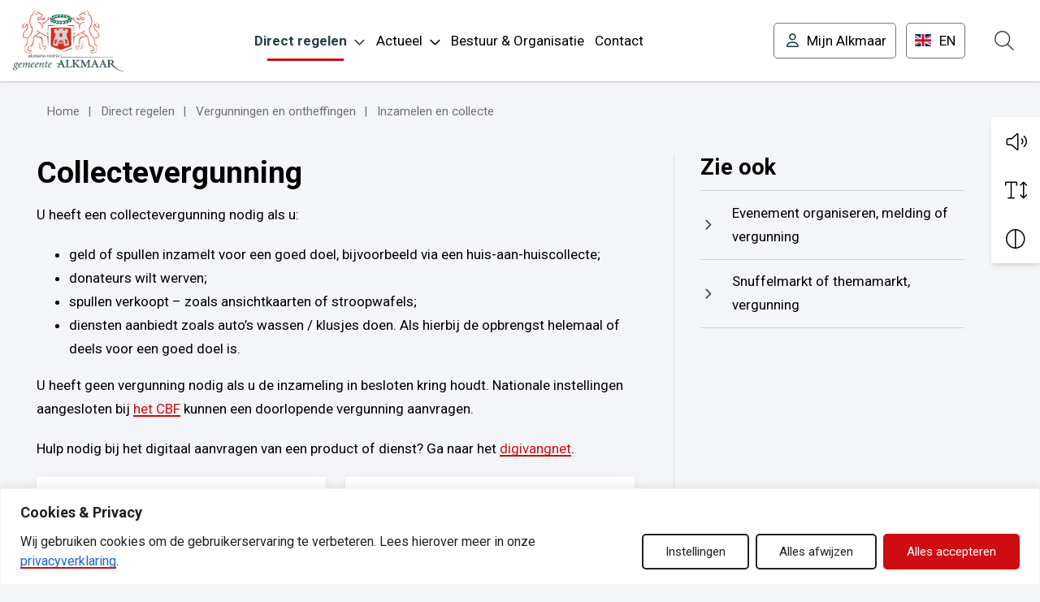

--- FILE ---
content_type: text/html; charset=UTF-8
request_url: https://www.alkmaar.nl/direct-regelen/vergunningen-en-ontheffingen/inzamelen-en-collecte/collectevergunning/
body_size: 24915
content:
<!DOCTYPE html>
<html lang="nl-NL">

<head>
    <meta charset="utf-8">
<script type="text/javascript">
/* <![CDATA[ */
var gform;gform||(document.addEventListener("gform_main_scripts_loaded",function(){gform.scriptsLoaded=!0}),document.addEventListener("gform/theme/scripts_loaded",function(){gform.themeScriptsLoaded=!0}),window.addEventListener("DOMContentLoaded",function(){gform.domLoaded=!0}),gform={domLoaded:!1,scriptsLoaded:!1,themeScriptsLoaded:!1,isFormEditor:()=>"function"==typeof InitializeEditor,callIfLoaded:function(o){return!(!gform.domLoaded||!gform.scriptsLoaded||!gform.themeScriptsLoaded&&!gform.isFormEditor()||(gform.isFormEditor()&&console.warn("The use of gform.initializeOnLoaded() is deprecated in the form editor context and will be removed in Gravity Forms 3.1."),o(),0))},initializeOnLoaded:function(o){gform.callIfLoaded(o)||(document.addEventListener("gform_main_scripts_loaded",()=>{gform.scriptsLoaded=!0,gform.callIfLoaded(o)}),document.addEventListener("gform/theme/scripts_loaded",()=>{gform.themeScriptsLoaded=!0,gform.callIfLoaded(o)}),window.addEventListener("DOMContentLoaded",()=>{gform.domLoaded=!0,gform.callIfLoaded(o)}))},hooks:{action:{},filter:{}},addAction:function(o,r,e,t){gform.addHook("action",o,r,e,t)},addFilter:function(o,r,e,t){gform.addHook("filter",o,r,e,t)},doAction:function(o){gform.doHook("action",o,arguments)},applyFilters:function(o){return gform.doHook("filter",o,arguments)},removeAction:function(o,r){gform.removeHook("action",o,r)},removeFilter:function(o,r,e){gform.removeHook("filter",o,r,e)},addHook:function(o,r,e,t,n){null==gform.hooks[o][r]&&(gform.hooks[o][r]=[]);var d=gform.hooks[o][r];null==n&&(n=r+"_"+d.length),gform.hooks[o][r].push({tag:n,callable:e,priority:t=null==t?10:t})},doHook:function(r,o,e){var t;if(e=Array.prototype.slice.call(e,1),null!=gform.hooks[r][o]&&((o=gform.hooks[r][o]).sort(function(o,r){return o.priority-r.priority}),o.forEach(function(o){"function"!=typeof(t=o.callable)&&(t=window[t]),"action"==r?t.apply(null,e):e[0]=t.apply(null,e)})),"filter"==r)return e[0]},removeHook:function(o,r,t,n){var e;null!=gform.hooks[o][r]&&(e=(e=gform.hooks[o][r]).filter(function(o,r,e){return!!(null!=n&&n!=o.tag||null!=t&&t!=o.priority)}),gform.hooks[o][r]=e)}});
/* ]]> */
</script>

    <meta name="viewport" content="width=device-width, initial-scale=1, shrink-to-fit=no">
    <link rel="manifest" href="https://www.alkmaar.nl/manifest.webmanifest">
    <meta name="theme-color" content="#cf0c12" />
    <link rel="profile" href="http://gmpg.org/xfn/11"> <meta property="og:type" content="article"><meta property="og:title" content="Collectevergunning"><meta property="og:description" content="U heeft een collectevergunning nodig als u: geld of spullen inzamelt voor een goed doel, bijvoorbeeld via een huis-aan-huiscollecte; donateurs wilt werven; spullen verkoopt &#8211; zoals ansichtkaarten of stroopwafels; diensten&hellip;"><meta name="description" content="U heeft een collectevergunning nodig als u: geld of spullen inzamelt voor een goed doel, bijvoorbeeld via een huis-aan-huiscollecte; donateurs wilt werven; spullen verkoopt &#8211; zoals ansichtkaarten of stroopwafels; diensten&hellip;"><title>Collectevergunning - Gemeente Alkmaar</title>
	<style>img:is([sizes="auto" i], [sizes^="auto," i]) { contain-intrinsic-size: 3000px 1500px }</style>
	<link rel="alternate" type="application/rss+xml" title="Gemeente Alkmaar &raquo; Feed" href="https://www.alkmaar.nl/feed/">
<meta name="robots" content="index, follow, max-snippet:-1, max-image-preview:large, max-video-preview:-1">
<link rel="canonical" href="https://www.alkmaar.nl/direct-regelen/vergunningen-en-ontheffingen/inzamelen-en-collecte/collectevergunning/">
<meta property="og:url" content="https://www.alkmaar.nl/direct-regelen/vergunningen-en-ontheffingen/inzamelen-en-collecte/collectevergunning/">
<meta property="og:site_name" content="Gemeente Alkmaar">
<meta property="og:locale" content="nl_NL">
<meta property="og:image" content="https://www.alkmaar.nl/wp-content/uploads/2020/09/cropped-favicon-alkmaar.png">
<meta property="og:image:secure_url" content="https://www.alkmaar.nl/wp-content/uploads/2020/09/cropped-favicon-alkmaar.png">
<meta property="og:image:width" content="512">
<meta property="og:image:height" content="512">
<meta property="og:image:alt" content="klein logo Alkmaar, rood schildje met toren">
<meta name="twitter:card" content="summary">
<link rel="alternate" type="text/calendar" title="Gemeente Alkmaar &raquo; iCal Feed" href="https://www.alkmaar.nl/evenementen/?ical=1" />
<link rel='stylesheet' id='gform_basic-css' href='https://www.alkmaar.nl/wp-content/plugins/gravityforms/assets/css/dist/basic.min.css?ver=2.9.24' type='text/css' media='all' />
<link rel='stylesheet' id='gform_theme_components-css' href='https://www.alkmaar.nl/wp-content/plugins/gravityforms/assets/css/dist/theme-components.min.css?ver=2.9.24' type='text/css' media='all' />
<link rel='stylesheet' id='gform_theme-css' href='https://www.alkmaar.nl/wp-content/plugins/gravityforms/assets/css/dist/theme.min.css?ver=2.9.24' type='text/css' media='all' />
<link rel='stylesheet' id='wp-block-library-css' href='https://www.alkmaar.nl/wp-includes/css/dist/block-library/style.min.css' type='text/css' media='all' />
<style id='elasticpress-related-posts-style-inline-css' type='text/css'>
.editor-styles-wrapper .wp-block-elasticpress-related-posts ul,.wp-block-elasticpress-related-posts ul{list-style-type:none;padding:0}.editor-styles-wrapper .wp-block-elasticpress-related-posts ul li a>div{display:inline}

</style>
<style id='wpseopress-local-business-style-inline-css' type='text/css'>
span.wp-block-wpseopress-local-business-field{margin-right:8px}

</style>
<style id='wpseopress-table-of-contents-style-inline-css' type='text/css'>
.wp-block-wpseopress-table-of-contents li.active>a{font-weight:bold}

</style>
<style id='global-styles-inline-css' type='text/css'>
:root{--wp--preset--aspect-ratio--square: 1;--wp--preset--aspect-ratio--4-3: 4/3;--wp--preset--aspect-ratio--3-4: 3/4;--wp--preset--aspect-ratio--3-2: 3/2;--wp--preset--aspect-ratio--2-3: 2/3;--wp--preset--aspect-ratio--16-9: 16/9;--wp--preset--aspect-ratio--9-16: 9/16;--wp--preset--color--black: #000;--wp--preset--color--cyan-bluish-gray: #abb8c3;--wp--preset--color--white: #fff;--wp--preset--color--pale-pink: #f78da7;--wp--preset--color--vivid-red: #cf2e2e;--wp--preset--color--luminous-vivid-orange: #ff6900;--wp--preset--color--luminous-vivid-amber: #fcb900;--wp--preset--color--light-green-cyan: #7bdcb5;--wp--preset--color--vivid-green-cyan: #00d084;--wp--preset--color--pale-cyan-blue: #8ed1fc;--wp--preset--color--vivid-cyan-blue: #0693e3;--wp--preset--color--vivid-purple: #9b51e0;--wp--preset--color--primary: #cf0c12;--wp--preset--color--secondary: #284148;--wp--preset--color--tertiary: #ad0a0f;--wp--preset--gradient--vivid-cyan-blue-to-vivid-purple: linear-gradient(135deg,rgba(6,147,227,1) 0%,rgb(155,81,224) 100%);--wp--preset--gradient--light-green-cyan-to-vivid-green-cyan: linear-gradient(135deg,rgb(122,220,180) 0%,rgb(0,208,130) 100%);--wp--preset--gradient--luminous-vivid-amber-to-luminous-vivid-orange: linear-gradient(135deg,rgba(252,185,0,1) 0%,rgba(255,105,0,1) 100%);--wp--preset--gradient--luminous-vivid-orange-to-vivid-red: linear-gradient(135deg,rgba(255,105,0,1) 0%,rgb(207,46,46) 100%);--wp--preset--gradient--very-light-gray-to-cyan-bluish-gray: linear-gradient(135deg,rgb(238,238,238) 0%,rgb(169,184,195) 100%);--wp--preset--gradient--cool-to-warm-spectrum: linear-gradient(135deg,rgb(74,234,220) 0%,rgb(151,120,209) 20%,rgb(207,42,186) 40%,rgb(238,44,130) 60%,rgb(251,105,98) 80%,rgb(254,248,76) 100%);--wp--preset--gradient--blush-light-purple: linear-gradient(135deg,rgb(255,206,236) 0%,rgb(152,150,240) 100%);--wp--preset--gradient--blush-bordeaux: linear-gradient(135deg,rgb(254,205,165) 0%,rgb(254,45,45) 50%,rgb(107,0,62) 100%);--wp--preset--gradient--luminous-dusk: linear-gradient(135deg,rgb(255,203,112) 0%,rgb(199,81,192) 50%,rgb(65,88,208) 100%);--wp--preset--gradient--pale-ocean: linear-gradient(135deg,rgb(255,245,203) 0%,rgb(182,227,212) 50%,rgb(51,167,181) 100%);--wp--preset--gradient--electric-grass: linear-gradient(135deg,rgb(202,248,128) 0%,rgb(113,206,126) 100%);--wp--preset--gradient--midnight: linear-gradient(135deg,rgb(2,3,129) 0%,rgb(40,116,252) 100%);--wp--preset--font-size--small: 13px;--wp--preset--font-size--medium: 20px;--wp--preset--font-size--large: 36px;--wp--preset--font-size--x-large: 42px;--wp--preset--spacing--20: 0.44rem;--wp--preset--spacing--30: 0.67rem;--wp--preset--spacing--40: 1rem;--wp--preset--spacing--50: 1.5rem;--wp--preset--spacing--60: 2.25rem;--wp--preset--spacing--70: 3.38rem;--wp--preset--spacing--80: 5.06rem;--wp--preset--shadow--natural: 6px 6px 9px rgba(0, 0, 0, 0.2);--wp--preset--shadow--deep: 12px 12px 50px rgba(0, 0, 0, 0.4);--wp--preset--shadow--sharp: 6px 6px 0px rgba(0, 0, 0, 0.2);--wp--preset--shadow--outlined: 6px 6px 0px -3px rgba(255, 255, 255, 1), 6px 6px rgba(0, 0, 0, 1);--wp--preset--shadow--crisp: 6px 6px 0px rgba(0, 0, 0, 1);}:root { --wp--style--global--content-size: var(--layout-content-size);--wp--style--global--wide-size: var(--layout-wide-size); }:where(body) { margin: 0; }.wp-site-blocks > .alignleft { float: left; margin-right: 2em; }.wp-site-blocks > .alignright { float: right; margin-left: 2em; }.wp-site-blocks > .aligncenter { justify-content: center; margin-left: auto; margin-right: auto; }:where(.is-layout-flex){gap: 0.5em;}:where(.is-layout-grid){gap: 0.5em;}.is-layout-flow > .alignleft{float: left;margin-inline-start: 0;margin-inline-end: 2em;}.is-layout-flow > .alignright{float: right;margin-inline-start: 2em;margin-inline-end: 0;}.is-layout-flow > .aligncenter{margin-left: auto !important;margin-right: auto !important;}.is-layout-constrained > .alignleft{float: left;margin-inline-start: 0;margin-inline-end: 2em;}.is-layout-constrained > .alignright{float: right;margin-inline-start: 2em;margin-inline-end: 0;}.is-layout-constrained > .aligncenter{margin-left: auto !important;margin-right: auto !important;}.is-layout-constrained > :where(:not(.alignleft):not(.alignright):not(.alignfull)){max-width: var(--wp--style--global--content-size);margin-left: auto !important;margin-right: auto !important;}.is-layout-constrained > .alignwide{max-width: var(--wp--style--global--wide-size);}body .is-layout-flex{display: flex;}.is-layout-flex{flex-wrap: wrap;align-items: center;}.is-layout-flex > :is(*, div){margin: 0;}body .is-layout-grid{display: grid;}.is-layout-grid > :is(*, div){margin: 0;}body{padding-top: 0px;padding-right: 0px;padding-bottom: 0px;padding-left: 0px;}a:where(:not(.wp-element-button)){text-decoration: underline;}.has-black-color{color: var(--wp--preset--color--black) !important;}.has-cyan-bluish-gray-color{color: var(--wp--preset--color--cyan-bluish-gray) !important;}.has-white-color{color: var(--wp--preset--color--white) !important;}.has-pale-pink-color{color: var(--wp--preset--color--pale-pink) !important;}.has-vivid-red-color{color: var(--wp--preset--color--vivid-red) !important;}.has-luminous-vivid-orange-color{color: var(--wp--preset--color--luminous-vivid-orange) !important;}.has-luminous-vivid-amber-color{color: var(--wp--preset--color--luminous-vivid-amber) !important;}.has-light-green-cyan-color{color: var(--wp--preset--color--light-green-cyan) !important;}.has-vivid-green-cyan-color{color: var(--wp--preset--color--vivid-green-cyan) !important;}.has-pale-cyan-blue-color{color: var(--wp--preset--color--pale-cyan-blue) !important;}.has-vivid-cyan-blue-color{color: var(--wp--preset--color--vivid-cyan-blue) !important;}.has-vivid-purple-color{color: var(--wp--preset--color--vivid-purple) !important;}.has-primary-color{color: var(--wp--preset--color--primary) !important;}.has-secondary-color{color: var(--wp--preset--color--secondary) !important;}.has-tertiary-color{color: var(--wp--preset--color--tertiary) !important;}.has-black-background-color{background-color: var(--wp--preset--color--black) !important;}.has-cyan-bluish-gray-background-color{background-color: var(--wp--preset--color--cyan-bluish-gray) !important;}.has-white-background-color{background-color: var(--wp--preset--color--white) !important;}.has-pale-pink-background-color{background-color: var(--wp--preset--color--pale-pink) !important;}.has-vivid-red-background-color{background-color: var(--wp--preset--color--vivid-red) !important;}.has-luminous-vivid-orange-background-color{background-color: var(--wp--preset--color--luminous-vivid-orange) !important;}.has-luminous-vivid-amber-background-color{background-color: var(--wp--preset--color--luminous-vivid-amber) !important;}.has-light-green-cyan-background-color{background-color: var(--wp--preset--color--light-green-cyan) !important;}.has-vivid-green-cyan-background-color{background-color: var(--wp--preset--color--vivid-green-cyan) !important;}.has-pale-cyan-blue-background-color{background-color: var(--wp--preset--color--pale-cyan-blue) !important;}.has-vivid-cyan-blue-background-color{background-color: var(--wp--preset--color--vivid-cyan-blue) !important;}.has-vivid-purple-background-color{background-color: var(--wp--preset--color--vivid-purple) !important;}.has-primary-background-color{background-color: var(--wp--preset--color--primary) !important;}.has-secondary-background-color{background-color: var(--wp--preset--color--secondary) !important;}.has-tertiary-background-color{background-color: var(--wp--preset--color--tertiary) !important;}.has-black-border-color{border-color: var(--wp--preset--color--black) !important;}.has-cyan-bluish-gray-border-color{border-color: var(--wp--preset--color--cyan-bluish-gray) !important;}.has-white-border-color{border-color: var(--wp--preset--color--white) !important;}.has-pale-pink-border-color{border-color: var(--wp--preset--color--pale-pink) !important;}.has-vivid-red-border-color{border-color: var(--wp--preset--color--vivid-red) !important;}.has-luminous-vivid-orange-border-color{border-color: var(--wp--preset--color--luminous-vivid-orange) !important;}.has-luminous-vivid-amber-border-color{border-color: var(--wp--preset--color--luminous-vivid-amber) !important;}.has-light-green-cyan-border-color{border-color: var(--wp--preset--color--light-green-cyan) !important;}.has-vivid-green-cyan-border-color{border-color: var(--wp--preset--color--vivid-green-cyan) !important;}.has-pale-cyan-blue-border-color{border-color: var(--wp--preset--color--pale-cyan-blue) !important;}.has-vivid-cyan-blue-border-color{border-color: var(--wp--preset--color--vivid-cyan-blue) !important;}.has-vivid-purple-border-color{border-color: var(--wp--preset--color--vivid-purple) !important;}.has-primary-border-color{border-color: var(--wp--preset--color--primary) !important;}.has-secondary-border-color{border-color: var(--wp--preset--color--secondary) !important;}.has-tertiary-border-color{border-color: var(--wp--preset--color--tertiary) !important;}.has-vivid-cyan-blue-to-vivid-purple-gradient-background{background: var(--wp--preset--gradient--vivid-cyan-blue-to-vivid-purple) !important;}.has-light-green-cyan-to-vivid-green-cyan-gradient-background{background: var(--wp--preset--gradient--light-green-cyan-to-vivid-green-cyan) !important;}.has-luminous-vivid-amber-to-luminous-vivid-orange-gradient-background{background: var(--wp--preset--gradient--luminous-vivid-amber-to-luminous-vivid-orange) !important;}.has-luminous-vivid-orange-to-vivid-red-gradient-background{background: var(--wp--preset--gradient--luminous-vivid-orange-to-vivid-red) !important;}.has-very-light-gray-to-cyan-bluish-gray-gradient-background{background: var(--wp--preset--gradient--very-light-gray-to-cyan-bluish-gray) !important;}.has-cool-to-warm-spectrum-gradient-background{background: var(--wp--preset--gradient--cool-to-warm-spectrum) !important;}.has-blush-light-purple-gradient-background{background: var(--wp--preset--gradient--blush-light-purple) !important;}.has-blush-bordeaux-gradient-background{background: var(--wp--preset--gradient--blush-bordeaux) !important;}.has-luminous-dusk-gradient-background{background: var(--wp--preset--gradient--luminous-dusk) !important;}.has-pale-ocean-gradient-background{background: var(--wp--preset--gradient--pale-ocean) !important;}.has-electric-grass-gradient-background{background: var(--wp--preset--gradient--electric-grass) !important;}.has-midnight-gradient-background{background: var(--wp--preset--gradient--midnight) !important;}.has-small-font-size{font-size: var(--wp--preset--font-size--small) !important;}.has-medium-font-size{font-size: var(--wp--preset--font-size--medium) !important;}.has-large-font-size{font-size: var(--wp--preset--font-size--large) !important;}.has-x-large-font-size{font-size: var(--wp--preset--font-size--x-large) !important;}
:where(.wp-block-post-template.is-layout-flex){gap: 1.25em;}:where(.wp-block-post-template.is-layout-grid){gap: 1.25em;}
:where(.wp-block-columns.is-layout-flex){gap: 2em;}:where(.wp-block-columns.is-layout-grid){gap: 2em;}
:root :where(.wp-block-pullquote){font-size: 1.5em;line-height: 1.6;}
</style>
<link rel='stylesheet' id='searchwp-forms-css' href='https://www.alkmaar.nl/wp-content/plugins/searchwp/assets/css/frontend/search-forms.min.css?ver=4.5.1' type='text/css' media='all' />
<script type="text/javascript" src="https://www.alkmaar.nl/wp-includes/js/jquery/jquery.min.js" id="jquery-js"></script>
<script type="text/javascript" defer='defer' src="https://www.alkmaar.nl/wp-content/plugins/gravityforms/js/jquery.json.min.js?ver=2.9.24" id="gform_json-js"></script>
<script type="text/javascript" id="gform_gravityforms-js-extra">
/* <![CDATA[ */
var gf_global = {"gf_currency_config":{"name":"Euro","symbol_left":"","symbol_right":"&#8364;","symbol_padding":" ","thousand_separator":".","decimal_separator":",","decimals":2,"code":"EUR"},"base_url":"https:\/\/www.alkmaar.nl\/wp-content\/plugins\/gravityforms","number_formats":[],"spinnerUrl":"https:\/\/www.alkmaar.nl\/wp-content\/plugins\/gravityforms\/images\/spinner.svg","version_hash":"c944e8e308185b6386a834d8118c91bc","strings":{"newRowAdded":"Nieuwe rij toegevoegd.","rowRemoved":"Rij verwijderd","formSaved":"Het formulier is opgeslagen. De inhoud bevat de link om terug te keren en het formulier in te vullen."}};
var gform_i18n = {"datepicker":{"days":{"monday":"Ma","tuesday":"Di","wednesday":"Wo","thursday":"Do","friday":"Vr","saturday":"Za","sunday":"Zo"},"months":{"january":"Januari","february":"Februari","march":"Maart","april":"April","may":"Mei","june":"Juni","july":"Juli","august":"Augustus","september":"September","october":"Oktober","november":"November","december":"December"},"firstDay":1,"iconText":"Selecteer een datum"}};
var gf_legacy_multi = {"12":""};
var gform_gravityforms = {"strings":{"invalid_file_extension":"Dit bestandstype is niet toegestaan. Moet \u00e9\u00e9n van de volgende zijn:","delete_file":"Dit bestand verwijderen","in_progress":"in behandeling","file_exceeds_limit":"Bestand overschrijdt limiet bestandsgrootte","illegal_extension":"Dit type bestand is niet toegestaan.","max_reached":"Maximale aantal bestanden bereikt","unknown_error":"Er was een probleem bij het opslaan van het bestand op de server","currently_uploading":"Wacht tot het uploaden is voltooid","cancel":"Annuleren","cancel_upload":"Deze upload annuleren","cancelled":"Geannuleerd","error":"Fout","message":"Bericht"},"vars":{"images_url":"https:\/\/www.alkmaar.nl\/wp-content\/plugins\/gravityforms\/images"}};
/* ]]> */
</script>
<script type="text/javascript" defer='defer' src="https://www.alkmaar.nl/wp-content/plugins/gravityforms/js/gravityforms.min.js?ver=2.9.24" id="gform_gravityforms-js"></script>
<script type="text/javascript" id="gform_conditional_logic-js-extra">
/* <![CDATA[ */
var gf_legacy = {"is_legacy":""};
/* ]]> */
</script>
<script type="text/javascript" defer='defer' src="https://www.alkmaar.nl/wp-content/plugins/gravityforms/js/conditional_logic.min.js?ver=2.9.24" id="gform_conditional_logic-js"></script>
<script type="text/javascript" defer='defer' src="https://www.alkmaar.nl/wp-content/plugins/gravityforms/assets/js/dist/utils.min.js?ver=48a3755090e76a154853db28fc254681" id="gform_gravityforms_utils-js"></script>
<script type="text/javascript" id="cookie-law-info-js-extra">
/* <![CDATA[ */
var _ckyConfig = {"_ipData":[],"_assetsURL":"https:\/\/www.alkmaar.nl\/wp-content\/plugins\/cookie-law-info\/lite\/frontend\/images\/","_publicURL":"https:\/\/www.alkmaar.nl","_expiry":"365","_categories":[{"name":"Noodzakelijk","slug":"necessary","isNecessary":true,"ccpaDoNotSell":true,"cookies":[{"cookieID":"AWSALBCORS","domain":"6005938.global.siteimproveanalytics.io","provider":""},{"cookieID":"cookieyes-consent","domain":"www.alkmaar.nl","provider":""}],"active":true,"defaultConsent":{"gdpr":true,"ccpa":true}},{"name":"Functioneel","slug":"functional","isNecessary":false,"ccpaDoNotSell":true,"cookies":[],"active":true,"defaultConsent":{"gdpr":false,"ccpa":false}},{"name":"Analytics","slug":"analytics","isNecessary":false,"ccpaDoNotSell":true,"cookies":[{"cookieID":"CONSENT","domain":"youtube-nocookie.com","provider":""}],"active":true,"defaultConsent":{"gdpr":false,"ccpa":false}},{"name":"Prestatie","slug":"performance","isNecessary":false,"ccpaDoNotSell":true,"cookies":[{"cookieID":"AWSALB","domain":"6005938.global.siteimproveanalytics.io","provider":""}],"active":true,"defaultConsent":{"gdpr":false,"ccpa":false}},{"name":"Marketing","slug":"advertisement","isNecessary":false,"ccpaDoNotSell":true,"cookies":[{"cookieID":"yt-remote-device-id","domain":"youtube-nocookie.com","provider":"youtube-nocookie.com"},{"cookieID":"yt.innertube::requests","domain":"youtube-nocookie.com","provider":"youtube-nocookie.com"},{"cookieID":"yt-remote-connected-devices","domain":"youtube-nocookie.com","provider":"youtube-nocookie.com"},{"cookieID":"yt.innertube::nextId","domain":"youtube-nocookie.com","provider":"youtube-nocookie.com"},{"cookieID":"YSC","domain":".youtube.com","provider":""},{"cookieID":"VISITOR_INFO1_LIVE","domain":".youtube.com","provider":""}],"active":true,"defaultConsent":{"gdpr":false,"ccpa":false}}],"_activeLaw":"gdpr","_rootDomain":"","_block":"1","_showBanner":"1","_bannerConfig":{"settings":{"type":"banner","preferenceCenterType":"popup","position":"bottom","applicableLaw":"gdpr"},"behaviours":{"reloadBannerOnAccept":false,"loadAnalyticsByDefault":false,"animations":{"onLoad":"animate","onHide":"sticky"}},"config":{"revisitConsent":{"status":true,"tag":"revisit-consent","position":"bottom-left","meta":{"url":"#"},"styles":{"background-color":"#212121"},"elements":{"title":{"type":"text","tag":"revisit-consent-title","status":true,"styles":{"color":"#0056a7"}}}},"preferenceCenter":{"toggle":{"status":true,"tag":"detail-category-toggle","type":"toggle","states":{"active":{"styles":{"background-color":"#1863DC"}},"inactive":{"styles":{"background-color":"#D0D5D2"}}}}},"categoryPreview":{"status":false,"toggle":{"status":true,"tag":"detail-category-preview-toggle","type":"toggle","states":{"active":{"styles":{"background-color":"#1863DC"}},"inactive":{"styles":{"background-color":"#D0D5D2"}}}}},"videoPlaceholder":{"status":true,"styles":{"background-color":"#CF0C12","border-color":"#CF0C12","color":"#ffffff"}},"readMore":{"status":false,"tag":"readmore-button","type":"link","meta":{"noFollow":true,"newTab":true},"styles":{"color":"#CF0C12","background-color":"transparent","border-color":"transparent"}},"showMore":{"status":true,"tag":"show-desc-button","type":"button","styles":{"color":"#1863DC"}},"showLess":{"status":true,"tag":"hide-desc-button","type":"button","styles":{"color":"#1863DC"}},"alwaysActive":{"status":true,"tag":"always-active","styles":{"color":"#008000"}},"manualLinks":{"status":true,"tag":"manual-links","type":"link","styles":{"color":"#1863DC"}},"auditTable":{"status":true},"optOption":{"status":true,"toggle":{"status":true,"tag":"optout-option-toggle","type":"toggle","states":{"active":{"styles":{"background-color":"#1863dc"}},"inactive":{"styles":{"background-color":"#FFFFFF"}}}}}}},"_version":"3.3.7","_logConsent":"1","_tags":[{"tag":"accept-button","styles":{"color":"#FFFFFF","background-color":"#CF0C12","border-color":"#CF0C12"}},{"tag":"reject-button","styles":{"color":"#212121","background-color":"transparent","border-color":"#212121"}},{"tag":"settings-button","styles":{"color":"#212121","background-color":"transparent","border-color":"#212121"}},{"tag":"readmore-button","styles":{"color":"#CF0C12","background-color":"transparent","border-color":"transparent"}},{"tag":"donotsell-button","styles":{"color":"#1863DC","background-color":"transparent","border-color":"transparent"}},{"tag":"show-desc-button","styles":{"color":"#1863DC"}},{"tag":"hide-desc-button","styles":{"color":"#1863DC"}},{"tag":"cky-always-active","styles":[]},{"tag":"cky-link","styles":[]},{"tag":"accept-button","styles":{"color":"#FFFFFF","background-color":"#CF0C12","border-color":"#CF0C12"}},{"tag":"revisit-consent","styles":{"background-color":"#212121"}}],"_shortCodes":[{"key":"cky_readmore","content":"<a href=\"\/privacyverklaring\" class=\"cky-policy\" aria-label=\"Lees meer\" target=\"_blank\" rel=\"noopener\" data-cky-tag=\"readmore-button\">Lees meer<\/a>","tag":"readmore-button","status":false,"attributes":{"rel":"nofollow","target":"_blank"}},{"key":"cky_show_desc","content":"<button class=\"cky-show-desc-btn\" data-cky-tag=\"show-desc-button\" aria-label=\"Lees meer\">Lees meer<\/button>","tag":"show-desc-button","status":true,"attributes":[]},{"key":"cky_hide_desc","content":"<button class=\"cky-show-desc-btn\" data-cky-tag=\"hide-desc-button\" aria-label=\"Bekijk minder\">Bekijk minder<\/button>","tag":"hide-desc-button","status":true,"attributes":[]},{"key":"cky_optout_show_desc","content":"[cky_optout_show_desc]","tag":"optout-show-desc-button","status":true,"attributes":[]},{"key":"cky_optout_hide_desc","content":"[cky_optout_hide_desc]","tag":"optout-hide-desc-button","status":true,"attributes":[]},{"key":"cky_category_toggle_label","content":"[cky_{{status}}_category_label] [cky_preference_{{category_slug}}_title]","tag":"","status":true,"attributes":[]},{"key":"cky_enable_category_label","content":"Enable","tag":"","status":true,"attributes":[]},{"key":"cky_disable_category_label","content":"Disable","tag":"","status":true,"attributes":[]},{"key":"cky_video_placeholder","content":"<div class=\"video-placeholder-normal\" data-cky-tag=\"video-placeholder\" id=\"[UNIQUEID]\"><p class=\"video-placeholder-text-normal\" data-cky-tag=\"placeholder-title\">Accepteer de cookie toestemming<\/p><\/div>","tag":"","status":true,"attributes":[]},{"key":"cky_enable_optout_label","content":"Enable","tag":"","status":true,"attributes":[]},{"key":"cky_disable_optout_label","content":"Disable","tag":"","status":true,"attributes":[]},{"key":"cky_optout_toggle_label","content":"[cky_{{status}}_optout_label] [cky_optout_option_title]","tag":"","status":true,"attributes":[]},{"key":"cky_optout_option_title","content":"Do Not Sell or Share My Personal Information","tag":"","status":true,"attributes":[]},{"key":"cky_optout_close_label","content":"Close","tag":"","status":true,"attributes":[]},{"key":"cky_preference_close_label","content":"Close","tag":"","status":true,"attributes":[]}],"_rtl":"","_language":"nl","_providersToBlock":[{"re":"youtube-nocookie.com","categories":["advertisement"]}]};
var _ckyStyles = {"css":".cky-overlay{background: #000000; opacity: 0.4; position: fixed; top: 0; left: 0; width: 100%; height: 100%; z-index: 99999999;}.cky-hide{display: none;}.cky-btn-revisit-wrapper{display: flex; align-items: center; justify-content: center; background: #0056a7; width: 45px; height: 45px; border-radius: 50%; position: fixed; z-index: 999999; cursor: pointer;}.cky-revisit-bottom-left{bottom: 15px; left: 15px;}.cky-revisit-bottom-right{bottom: 15px; right: 15px;}.cky-btn-revisit-wrapper .cky-btn-revisit{display: flex; align-items: center; justify-content: center; background: none; border: none; cursor: pointer; position: relative; margin: 0; padding: 0;}.cky-btn-revisit-wrapper .cky-btn-revisit img{max-width: fit-content; margin: 0; height: 30px; width: 30px;}.cky-revisit-bottom-left:hover::before{content: attr(data-tooltip); position: absolute; background: #4e4b66; color: #ffffff; left: calc(100% + 7px); font-size: 12px; line-height: 16px; width: max-content; padding: 4px 8px; border-radius: 4px;}.cky-revisit-bottom-left:hover::after{position: absolute; content: \"\"; border: 5px solid transparent; left: calc(100% + 2px); border-left-width: 0; border-right-color: #4e4b66;}.cky-revisit-bottom-right:hover::before{content: attr(data-tooltip); position: absolute; background: #4e4b66; color: #ffffff; right: calc(100% + 7px); font-size: 12px; line-height: 16px; width: max-content; padding: 4px 8px; border-radius: 4px;}.cky-revisit-bottom-right:hover::after{position: absolute; content: \"\"; border: 5px solid transparent; right: calc(100% + 2px); border-right-width: 0; border-left-color: #4e4b66;}.cky-revisit-hide{display: none;}.cky-consent-container{position: fixed; width: 100%; box-sizing: border-box; z-index: 9999999;}.cky-consent-container .cky-consent-bar{background: #ffffff; border: 1px solid; padding: 16.5px 24px; box-shadow: 0 -1px 10px 0 #acabab4d;}.cky-banner-bottom{bottom: 0; left: 0;}.cky-banner-top{top: 0; left: 0;}.cky-custom-brand-logo-wrapper .cky-custom-brand-logo{width: 100px; height: auto; margin: 0 0 12px 0;}.cky-notice .cky-title{color: #212121; font-weight: 700; font-size: 18px; line-height: 24px; margin: 0 0 12px 0;}.cky-notice-group{display: flex; justify-content: space-between; align-items: center; font-size: 14px; line-height: 24px; font-weight: 400;}.cky-notice-des *,.cky-preference-content-wrapper *,.cky-accordion-header-des *,.cky-gpc-wrapper .cky-gpc-desc *{font-size: 14px;}.cky-notice-des{color: #212121; font-size: 14px; line-height: 24px; font-weight: 400;}.cky-notice-des img{height: 25px; width: 25px;}.cky-consent-bar .cky-notice-des p,.cky-gpc-wrapper .cky-gpc-desc p,.cky-preference-body-wrapper .cky-preference-content-wrapper p,.cky-accordion-header-wrapper .cky-accordion-header-des p,.cky-cookie-des-table li div:last-child p{color: inherit; margin-top: 0; overflow-wrap: break-word;}.cky-notice-des P:last-child,.cky-preference-content-wrapper p:last-child,.cky-cookie-des-table li div:last-child p:last-child,.cky-gpc-wrapper .cky-gpc-desc p:last-child{margin-bottom: 0;}.cky-notice-des a.cky-policy,.cky-notice-des button.cky-policy{font-size: 14px; color: #1863dc; white-space: nowrap; cursor: pointer; background: transparent; border: 1px solid; text-decoration: underline;}.cky-notice-des button.cky-policy{padding: 0;}.cky-notice-des a.cky-policy:focus-visible,.cky-notice-des button.cky-policy:focus-visible,.cky-preference-content-wrapper .cky-show-desc-btn:focus-visible,.cky-accordion-header .cky-accordion-btn:focus-visible,.cky-preference-header .cky-btn-close:focus-visible,.cky-switch input[type=\"checkbox\"]:focus-visible,.cky-footer-wrapper a:focus-visible,.cky-btn:focus-visible{outline: 2px solid #1863dc; outline-offset: 2px;}.cky-btn:focus:not(:focus-visible),.cky-accordion-header .cky-accordion-btn:focus:not(:focus-visible),.cky-preference-content-wrapper .cky-show-desc-btn:focus:not(:focus-visible),.cky-btn-revisit-wrapper .cky-btn-revisit:focus:not(:focus-visible),.cky-preference-header .cky-btn-close:focus:not(:focus-visible),.cky-consent-bar .cky-banner-btn-close:focus:not(:focus-visible){outline: 0;}button.cky-show-desc-btn:not(:hover):not(:active){color: #1863dc; background: transparent;}button.cky-accordion-btn:not(:hover):not(:active),button.cky-banner-btn-close:not(:hover):not(:active),button.cky-btn-close:not(:hover):not(:active),button.cky-btn-revisit:not(:hover):not(:active){background: transparent;}.cky-consent-bar button:hover,.cky-modal.cky-modal-open button:hover,.cky-consent-bar button:focus,.cky-modal.cky-modal-open button:focus{text-decoration: none;}.cky-notice-btn-wrapper{display: flex; justify-content: center; align-items: center; margin-left: 15px;}.cky-notice-btn-wrapper .cky-btn{text-shadow: none; box-shadow: none;}.cky-btn{font-size: 14px; font-family: inherit; line-height: 24px; padding: 8px 27px; font-weight: 500; margin: 0 8px 0 0; border-radius: 2px; white-space: nowrap; cursor: pointer; text-align: center; text-transform: none; min-height: 0;}.cky-btn:hover{opacity: 0.8;}.cky-btn-customize{color: #1863dc; background: transparent; border: 2px solid #1863dc;}.cky-btn-reject{color: #1863dc; background: transparent; border: 2px solid #1863dc;}.cky-btn-accept{background: #1863dc; color: #ffffff; border: 2px solid #1863dc;}.cky-btn:last-child{margin-right: 0;}@media (max-width: 768px){.cky-notice-group{display: block;}.cky-notice-btn-wrapper{margin-left: 0;}.cky-notice-btn-wrapper .cky-btn{flex: auto; max-width: 100%; margin-top: 10px; white-space: unset;}}@media (max-width: 576px){.cky-notice-btn-wrapper{flex-direction: column;}.cky-custom-brand-logo-wrapper, .cky-notice .cky-title, .cky-notice-des, .cky-notice-btn-wrapper{padding: 0 28px;}.cky-consent-container .cky-consent-bar{padding: 16.5px 0;}.cky-notice-des{max-height: 40vh; overflow-y: scroll;}.cky-notice-btn-wrapper .cky-btn{width: 100%; padding: 8px; margin-right: 0;}.cky-notice-btn-wrapper .cky-btn-accept{order: 1;}.cky-notice-btn-wrapper .cky-btn-reject{order: 3;}.cky-notice-btn-wrapper .cky-btn-customize{order: 2;}}@media (max-height: 480px){.cky-consent-container{max-height: 100vh;overflow-y: scroll}.cky-notice-des{max-height: unset;overflow-y: unset}.cky-preference-center{height: 100vh;overflow: auto !important}.cky-preference-center .cky-preference-body-wrapper{overflow: unset}}@media (max-width: 425px){.cky-custom-brand-logo-wrapper, .cky-notice .cky-title, .cky-notice-des, .cky-notice-btn-wrapper{padding: 0 24px;}.cky-notice-btn-wrapper{flex-direction: column;}.cky-btn{width: 100%; margin: 10px 0 0 0;}.cky-notice-btn-wrapper .cky-btn-customize{order: 2;}.cky-notice-btn-wrapper .cky-btn-reject{order: 3;}.cky-notice-btn-wrapper .cky-btn-accept{order: 1; margin-top: 16px;}}@media (max-width: 352px){.cky-notice .cky-title{font-size: 16px;}.cky-notice-des *{font-size: 12px;}.cky-notice-des, .cky-btn{font-size: 12px;}}.cky-modal.cky-modal-open{display: flex; visibility: visible; -webkit-transform: translate(-50%, -50%); -moz-transform: translate(-50%, -50%); -ms-transform: translate(-50%, -50%); -o-transform: translate(-50%, -50%); transform: translate(-50%, -50%); top: 50%; left: 50%; transition: all 1s ease;}.cky-modal{box-shadow: 0 32px 68px rgba(0, 0, 0, 0.3); margin: 0 auto; position: fixed; max-width: 100%; background: #ffffff; top: 50%; box-sizing: border-box; border-radius: 6px; z-index: 999999999; color: #212121; -webkit-transform: translate(-50%, 100%); -moz-transform: translate(-50%, 100%); -ms-transform: translate(-50%, 100%); -o-transform: translate(-50%, 100%); transform: translate(-50%, 100%); visibility: hidden; transition: all 0s ease;}.cky-preference-center{max-height: 79vh; overflow: hidden; width: 845px; overflow: hidden; flex: 1 1 0; display: flex; flex-direction: column; border-radius: 6px;}.cky-preference-header{display: flex; align-items: center; justify-content: space-between; padding: 22px 24px; border-bottom: 1px solid;}.cky-preference-header .cky-preference-title{font-size: 18px; font-weight: 700; line-height: 24px;}.cky-preference-header .cky-btn-close{margin: 0; cursor: pointer; vertical-align: middle; padding: 0; background: none; border: none; width: 24px; height: 24px; min-height: 0; line-height: 0; text-shadow: none; box-shadow: none;}.cky-preference-header .cky-btn-close img{margin: 0; height: 10px; width: 10px;}.cky-preference-body-wrapper{padding: 0 24px; flex: 1; overflow: auto; box-sizing: border-box;}.cky-preference-content-wrapper,.cky-gpc-wrapper .cky-gpc-desc{font-size: 14px; line-height: 24px; font-weight: 400; padding: 12px 0;}.cky-preference-content-wrapper{border-bottom: 1px solid;}.cky-preference-content-wrapper img{height: 25px; width: 25px;}.cky-preference-content-wrapper .cky-show-desc-btn{font-size: 14px; font-family: inherit; color: #1863dc; text-decoration: none; line-height: 24px; padding: 0; margin: 0; white-space: nowrap; cursor: pointer; background: transparent; border-color: transparent; text-transform: none; min-height: 0; text-shadow: none; box-shadow: none;}.cky-accordion-wrapper{margin-bottom: 10px;}.cky-accordion{border-bottom: 1px solid;}.cky-accordion:last-child{border-bottom: none;}.cky-accordion .cky-accordion-item{display: flex; margin-top: 10px;}.cky-accordion .cky-accordion-body{display: none;}.cky-accordion.cky-accordion-active .cky-accordion-body{display: block; padding: 0 22px; margin-bottom: 16px;}.cky-accordion-header-wrapper{cursor: pointer; width: 100%;}.cky-accordion-item .cky-accordion-header{display: flex; justify-content: space-between; align-items: center;}.cky-accordion-header .cky-accordion-btn{font-size: 16px; font-family: inherit; color: #212121; line-height: 24px; background: none; border: none; font-weight: 700; padding: 0; margin: 0; cursor: pointer; text-transform: none; min-height: 0; text-shadow: none; box-shadow: none;}.cky-accordion-header .cky-always-active{color: #008000; font-weight: 600; line-height: 24px; font-size: 14px;}.cky-accordion-header-des{font-size: 14px; line-height: 24px; margin: 10px 0 16px 0;}.cky-accordion-chevron{margin-right: 22px; position: relative; cursor: pointer;}.cky-accordion-chevron-hide{display: none;}.cky-accordion .cky-accordion-chevron i::before{content: \"\"; position: absolute; border-right: 1.4px solid; border-bottom: 1.4px solid; border-color: inherit; height: 6px; width: 6px; -webkit-transform: rotate(-45deg); -moz-transform: rotate(-45deg); -ms-transform: rotate(-45deg); -o-transform: rotate(-45deg); transform: rotate(-45deg); transition: all 0.2s ease-in-out; top: 8px;}.cky-accordion.cky-accordion-active .cky-accordion-chevron i::before{-webkit-transform: rotate(45deg); -moz-transform: rotate(45deg); -ms-transform: rotate(45deg); -o-transform: rotate(45deg); transform: rotate(45deg);}.cky-audit-table{background: #f4f4f4; border-radius: 6px;}.cky-audit-table .cky-empty-cookies-text{color: inherit; font-size: 12px; line-height: 24px; margin: 0; padding: 10px;}.cky-audit-table .cky-cookie-des-table{font-size: 12px; line-height: 24px; font-weight: normal; padding: 15px 10px; border-bottom: 1px solid; border-bottom-color: inherit; margin: 0;}.cky-audit-table .cky-cookie-des-table:last-child{border-bottom: none;}.cky-audit-table .cky-cookie-des-table li{list-style-type: none; display: flex; padding: 3px 0;}.cky-audit-table .cky-cookie-des-table li:first-child{padding-top: 0;}.cky-cookie-des-table li div:first-child{width: 100px; font-weight: 600; word-break: break-word; word-wrap: break-word;}.cky-cookie-des-table li div:last-child{flex: 1; word-break: break-word; word-wrap: break-word; margin-left: 8px;}.cky-footer-shadow{display: block; width: 100%; height: 40px; background: linear-gradient(180deg, rgba(255, 255, 255, 0) 0%, #ffffff 100%); position: absolute; bottom: calc(100% - 1px);}.cky-footer-wrapper{position: relative;}.cky-prefrence-btn-wrapper{display: flex; flex-wrap: wrap; align-items: center; justify-content: center; padding: 22px 24px; border-top: 1px solid;}.cky-prefrence-btn-wrapper .cky-btn{flex: auto; max-width: 100%; text-shadow: none; box-shadow: none;}.cky-btn-preferences{color: #1863dc; background: transparent; border: 2px solid #1863dc;}.cky-preference-header,.cky-preference-body-wrapper,.cky-preference-content-wrapper,.cky-accordion-wrapper,.cky-accordion,.cky-accordion-wrapper,.cky-footer-wrapper,.cky-prefrence-btn-wrapper{border-color: inherit;}@media (max-width: 845px){.cky-modal{max-width: calc(100% - 16px);}}@media (max-width: 576px){.cky-modal{max-width: 100%;}.cky-preference-center{max-height: 100vh;}.cky-prefrence-btn-wrapper{flex-direction: column;}.cky-accordion.cky-accordion-active .cky-accordion-body{padding-right: 0;}.cky-prefrence-btn-wrapper .cky-btn{width: 100%; margin: 10px 0 0 0;}.cky-prefrence-btn-wrapper .cky-btn-reject{order: 3;}.cky-prefrence-btn-wrapper .cky-btn-accept{order: 1; margin-top: 0;}.cky-prefrence-btn-wrapper .cky-btn-preferences{order: 2;}}@media (max-width: 425px){.cky-accordion-chevron{margin-right: 15px;}.cky-notice-btn-wrapper{margin-top: 0;}.cky-accordion.cky-accordion-active .cky-accordion-body{padding: 0 15px;}}@media (max-width: 352px){.cky-preference-header .cky-preference-title{font-size: 16px;}.cky-preference-header{padding: 16px 24px;}.cky-preference-content-wrapper *, .cky-accordion-header-des *{font-size: 12px;}.cky-preference-content-wrapper, .cky-preference-content-wrapper .cky-show-more, .cky-accordion-header .cky-always-active, .cky-accordion-header-des, .cky-preference-content-wrapper .cky-show-desc-btn, .cky-notice-des a.cky-policy{font-size: 12px;}.cky-accordion-header .cky-accordion-btn{font-size: 14px;}}.cky-switch{display: flex;}.cky-switch input[type=\"checkbox\"]{position: relative; width: 44px; height: 24px; margin: 0; background: #d0d5d2; -webkit-appearance: none; border-radius: 50px; cursor: pointer; outline: 0; border: none; top: 0;}.cky-switch input[type=\"checkbox\"]:checked{background: #1863dc;}.cky-switch input[type=\"checkbox\"]:before{position: absolute; content: \"\"; height: 20px; width: 20px; left: 2px; bottom: 2px; border-radius: 50%; background-color: white; -webkit-transition: 0.4s; transition: 0.4s; margin: 0;}.cky-switch input[type=\"checkbox\"]:after{display: none;}.cky-switch input[type=\"checkbox\"]:checked:before{-webkit-transform: translateX(20px); -ms-transform: translateX(20px); transform: translateX(20px);}@media (max-width: 425px){.cky-switch input[type=\"checkbox\"]{width: 38px; height: 21px;}.cky-switch input[type=\"checkbox\"]:before{height: 17px; width: 17px;}.cky-switch input[type=\"checkbox\"]:checked:before{-webkit-transform: translateX(17px); -ms-transform: translateX(17px); transform: translateX(17px);}}.cky-consent-bar .cky-banner-btn-close{position: absolute; right: 9px; top: 5px; background: none; border: none; cursor: pointer; padding: 0; margin: 0; min-height: 0; line-height: 0; height: 24px; width: 24px; text-shadow: none; box-shadow: none;}.cky-consent-bar .cky-banner-btn-close img{height: 9px; width: 9px; margin: 0;}.cky-notice-btn-wrapper .cky-btn-do-not-sell{font-size: 14px; line-height: 24px; padding: 6px 0; margin: 0; font-weight: 500; background: none; border-radius: 2px; border: none; cursor: pointer; text-align: left; color: #1863dc; background: transparent; border-color: transparent; box-shadow: none; text-shadow: none;}.cky-consent-bar .cky-banner-btn-close:focus-visible,.cky-notice-btn-wrapper .cky-btn-do-not-sell:focus-visible,.cky-opt-out-btn-wrapper .cky-btn:focus-visible,.cky-opt-out-checkbox-wrapper input[type=\"checkbox\"].cky-opt-out-checkbox:focus-visible{outline: 2px solid #1863dc; outline-offset: 2px;}@media (max-width: 768px){.cky-notice-btn-wrapper{margin-left: 0; margin-top: 10px; justify-content: left;}.cky-notice-btn-wrapper .cky-btn-do-not-sell{padding: 0;}}@media (max-width: 352px){.cky-notice-btn-wrapper .cky-btn-do-not-sell, .cky-notice-des a.cky-policy{font-size: 12px;}}.cky-opt-out-wrapper{padding: 12px 0;}.cky-opt-out-wrapper .cky-opt-out-checkbox-wrapper{display: flex; align-items: center;}.cky-opt-out-checkbox-wrapper .cky-opt-out-checkbox-label{font-size: 16px; font-weight: 700; line-height: 24px; margin: 0 0 0 12px; cursor: pointer;}.cky-opt-out-checkbox-wrapper input[type=\"checkbox\"].cky-opt-out-checkbox{background-color: #ffffff; border: 1px solid black; width: 20px; height: 18.5px; margin: 0; -webkit-appearance: none; position: relative; display: flex; align-items: center; justify-content: center; border-radius: 2px; cursor: pointer;}.cky-opt-out-checkbox-wrapper input[type=\"checkbox\"].cky-opt-out-checkbox:checked{background-color: #1863dc; border: none;}.cky-opt-out-checkbox-wrapper input[type=\"checkbox\"].cky-opt-out-checkbox:checked::after{left: 6px; bottom: 4px; width: 7px; height: 13px; border: solid #ffffff; border-width: 0 3px 3px 0; border-radius: 2px; -webkit-transform: rotate(45deg); -ms-transform: rotate(45deg); transform: rotate(45deg); content: \"\"; position: absolute; box-sizing: border-box;}.cky-opt-out-checkbox-wrapper.cky-disabled .cky-opt-out-checkbox-label,.cky-opt-out-checkbox-wrapper.cky-disabled input[type=\"checkbox\"].cky-opt-out-checkbox{cursor: no-drop;}.cky-gpc-wrapper{margin: 0 0 0 32px;}.cky-footer-wrapper .cky-opt-out-btn-wrapper{display: flex; flex-wrap: wrap; align-items: center; justify-content: center; padding: 22px 24px;}.cky-opt-out-btn-wrapper .cky-btn{flex: auto; max-width: 100%; text-shadow: none; box-shadow: none;}.cky-opt-out-btn-wrapper .cky-btn-cancel{border: 1px solid #dedfe0; background: transparent; color: #858585;}.cky-opt-out-btn-wrapper .cky-btn-confirm{background: #1863dc; color: #ffffff; border: 1px solid #1863dc;}@media (max-width: 352px){.cky-opt-out-checkbox-wrapper .cky-opt-out-checkbox-label{font-size: 14px;}.cky-gpc-wrapper .cky-gpc-desc, .cky-gpc-wrapper .cky-gpc-desc *{font-size: 12px;}.cky-opt-out-checkbox-wrapper input[type=\"checkbox\"].cky-opt-out-checkbox{width: 16px; height: 16px;}.cky-opt-out-checkbox-wrapper input[type=\"checkbox\"].cky-opt-out-checkbox:checked::after{left: 5px; bottom: 4px; width: 3px; height: 9px;}.cky-gpc-wrapper{margin: 0 0 0 28px;}}.video-placeholder-youtube{background-size: 100% 100%; background-position: center; background-repeat: no-repeat; background-color: #b2b0b059; position: relative; display: flex; align-items: center; justify-content: center; max-width: 100%;}.video-placeholder-text-youtube{text-align: center; align-items: center; padding: 10px 16px; background-color: #000000cc; color: #ffffff; border: 1px solid; border-radius: 2px; cursor: pointer;}.video-placeholder-normal{background-image: url(\"\/wp-content\/plugins\/cookie-law-info\/lite\/frontend\/images\/placeholder.svg\"); background-size: 80px; background-position: center; background-repeat: no-repeat; background-color: #b2b0b059; position: relative; display: flex; align-items: flex-end; justify-content: center; max-width: 100%;}.video-placeholder-text-normal{align-items: center; padding: 10px 16px; text-align: center; border: 1px solid; border-radius: 2px; cursor: pointer;}.cky-rtl{direction: rtl; text-align: right;}.cky-rtl .cky-banner-btn-close{left: 9px; right: auto;}.cky-rtl .cky-notice-btn-wrapper .cky-btn:last-child{margin-right: 8px;}.cky-rtl .cky-notice-btn-wrapper .cky-btn:first-child{margin-right: 0;}.cky-rtl .cky-notice-btn-wrapper{margin-left: 0; margin-right: 15px;}.cky-rtl .cky-prefrence-btn-wrapper .cky-btn{margin-right: 8px;}.cky-rtl .cky-prefrence-btn-wrapper .cky-btn:first-child{margin-right: 0;}.cky-rtl .cky-accordion .cky-accordion-chevron i::before{border: none; border-left: 1.4px solid; border-top: 1.4px solid; left: 12px;}.cky-rtl .cky-accordion.cky-accordion-active .cky-accordion-chevron i::before{-webkit-transform: rotate(-135deg); -moz-transform: rotate(-135deg); -ms-transform: rotate(-135deg); -o-transform: rotate(-135deg); transform: rotate(-135deg);}@media (max-width: 768px){.cky-rtl .cky-notice-btn-wrapper{margin-right: 0;}}@media (max-width: 576px){.cky-rtl .cky-notice-btn-wrapper .cky-btn:last-child{margin-right: 0;}.cky-rtl .cky-prefrence-btn-wrapper .cky-btn{margin-right: 0;}.cky-rtl .cky-accordion.cky-accordion-active .cky-accordion-body{padding: 0 22px 0 0;}}@media (max-width: 425px){.cky-rtl .cky-accordion.cky-accordion-active .cky-accordion-body{padding: 0 15px 0 0;}}.cky-rtl .cky-opt-out-btn-wrapper .cky-btn{margin-right: 12px;}.cky-rtl .cky-opt-out-btn-wrapper .cky-btn:first-child{margin-right: 0;}.cky-rtl .cky-opt-out-checkbox-wrapper .cky-opt-out-checkbox-label{margin: 0 12px 0 0;}"};
/* ]]> */
</script>
<script type="text/javascript" src="https://www.alkmaar.nl/wp-content/plugins/cookie-law-info/lite/frontend/js/script.min.js?ver=3.3.7" id="cookie-law-info-js"></script>
		<!-- Custom Logo: hide header text -->
		<style id="custom-logo-css" type="text/css">
			.site-title, .site-description {
				position: absolute;
				clip-path: inset(50%);
			}
		</style>
		<style id="cky-style-inline">[data-cky-tag]{visibility:hidden;}</style><script type="text/javascript">
(function(url){
	if(/(?:Chrome\/26\.0\.1410\.63 Safari\/537\.31|WordfenceTestMonBot)/.test(navigator.userAgent)){ return; }
	var addEvent = function(evt, handler) {
		if (window.addEventListener) {
			document.addEventListener(evt, handler, false);
		} else if (window.attachEvent) {
			document.attachEvent('on' + evt, handler);
		}
	};
	var removeEvent = function(evt, handler) {
		if (window.removeEventListener) {
			document.removeEventListener(evt, handler, false);
		} else if (window.detachEvent) {
			document.detachEvent('on' + evt, handler);
		}
	};
	var evts = 'contextmenu dblclick drag dragend dragenter dragleave dragover dragstart drop keydown keypress keyup mousedown mousemove mouseout mouseover mouseup mousewheel scroll'.split(' ');
	var logHuman = function() {
		if (window.wfLogHumanRan) { return; }
		window.wfLogHumanRan = true;
		var wfscr = document.createElement('script');
		wfscr.type = 'text/javascript';
		wfscr.async = true;
		wfscr.src = url + '&r=' + Math.random();
		(document.getElementsByTagName('head')[0]||document.getElementsByTagName('body')[0]).appendChild(wfscr);
		for (var i = 0; i < evts.length; i++) {
			removeEvent(evts[i], logHuman);
		}
	};
	for (var i = 0; i < evts.length; i++) {
		addEvent(evts[i], logHuman);
	}
})('//www.alkmaar.nl/?wordfence_lh=1&hid=1F918C44651BDBDD90FBE9F42E7F4390');
</script><!-- Stream WordPress user activity plugin v4.1.1 -->
<link rel="stylesheet" href="https://www.alkmaar.nl/wp-content/themes/theme-fusion/assets/dist/build//frontend.css?ver=a1615d17fa594308966e" media="all"><link rel="preconnect" href="https://kit.fontawesome.com" crossorigin><script defer src="https://kit.fontawesome.com/8442ade4bd.js" crossorigin="anonymous"></script><link rel="preconnect" href="https://fonts.googleapis.com"><link rel="preconnect" href="https://fonts.gstatic.com" crossorigin><link rel="stylesheet" href="https://fonts.googleapis.com/css2?family=Roboto:wght@300;400;700&display=swap"><script type="text/javascript">
/* <![CDATA[ */
function lcw() {
                return {
                    webChatContainerProps: {
                        renderingMiddlewareProps: {
                            avatarStyleProps: {
                                backgroundImage: "url('https://www.alkmaar.nl/wp-content/uploads/2020/09/cropped-favicon-alkmaar.png')",
                                backgroundSize: "cover",
                                backgroundColor: "none",
                                borderRadius: "none"
                            },
                            avatarTextStyleProps: {
                                display: "none"
                            }
                        }
                    }
                }
            }
/* ]]> */
</script>
<script type="text/javascript" v2="v2" id="Microsoft_Omnichannel_LCWidget" src="https://oc-cdn-public-eur.azureedge.net/livechatwidget/scripts/LiveChatBootstrapper.js" data-lcw-version="prod" data-customization-callback="lcw" data-app-id="df7bdb03-b8c3-4a37-8147-119b1f9116f7" data-org-id="2267fffd-44d8-ed11-aed0-000d3a64d66a" data-org-url="https://m-2267fffd-44d8-ed11-aed0-000d3a64d66a.eu.omnichannelengagementhub.com"></script>
<script type="application/ld+json">{"@context":"https://schema.org","@type":"FAQPage","mainEntity":[{"@type":"Question","name":"Hoe vraag ik een collectevergunning aan?","acceptedAnswer":{"@type":"Answer","text":"<p>U vult het aanvraagformulier in:</p>\n<ul>\n<li><a href="https://mijn.alkmaar.nl/aanvragen/3215/persoon/inzamelingsvergunning">Voor inwoners</a></li>\n<li><a href="https://mijn.alkmaar.nl/aanvragen/3215/organisatie/inzamelingsvergunning">Voor ondernemers</a></li>\n</ul>\n<p>Binnen acht weken weet u of u de collectevergunning krijgt.</p>\n"}},{"@type":"Question","name":"Wat kost een collectevergunning?","acceptedAnswer":{"@type":"Answer","text":"<p><span>&euro; 47,32</span> Dit bedrag betaalt u voor het in behandeling nemen van uw aanvraag, of wij de vergunning verlenen of niet.</p>\n"}},{"@type":"Question","name":"Voor wie is de aanvraag gratis?","acceptedAnswer":{"@type":"Answer","text":"<p>Voor instellingen die aangeven of de indruk wekken dat:</p>\n<ul>\n<li>de opbrengst geheel of gedeeltelijk voor een liefdadig, maatschappelijk of ide\u00ebel doel is bestemd.</li>\n</ul>\n"}},{"@type":"Question","name":"Welke periode is nog vrij om te collecteren?","acceptedAnswer":{"@type":"Answer","text":"<p>neem contact op om dit na te vragen. Het landelijke collecterooster vindt u op de <a href="https://www.cbf.nl/collecte-en-wervingsrooster">website van het Centraal Bureau Fondsenwerving (CBF)</a>.</p>\n"}},{"@type":"Question","name":"Moet ik mijn collecteopbrengst doorgeven?","acceptedAnswer":{"@type":"Answer","text":"<p>Ja, binnen 14 dagen na afloop van de collecte geeft u uw collecteopbrengst door via de pagina <a href="https://alkmaar.nl/mijnalkmaar/">Mijn Alkmaar</a>.</p>\n"}},{"@type":"Question","name":"Ik heb een vraag, wat nu?","acceptedAnswer":{"@type":"Answer","text":"<p>Neem dan contact met ons op via het contactformulier:</p>\n<ul>\n<li><a href="https://mijn.alkmaar.nl/auth/digid?success_endpoint=https%3A%2F%2Fmijn.alkmaar.nl%2Fzaak%2Fcreate%2Fwebformulier%2F%3Fzaaktype_id%3D345%26ztc_aanvrager_type%3Dnatuurlijk_persoon%26sessreset%3D1%26authenticatie_methode%3Ddigid&amp;failure_endpoint=">Contactformulier voor inwoners</a></li>\n<li><a href="https://mijn.alkmaar.nl/auth/bedrijfid?success_endpoint=https%3A%2F%2Fmijn.alkmaar.nl%2Fzaak%2Fcreate%2Fwebformulier%2F%3Fzaaktype_id%3D345%26ztc_aanvrager_type%3Dniet_natuurlijk_persoon%26sessreset%3D1%26authenticatie_methode%3Dbedrijfid">Contactformulier voor ondernemers</a></li>\n</ul>\n"}}]}</script><style>.breadcrumb {list-style:none;margin:0;padding-inline-start:0;}.breadcrumb li {margin:0;display:inline-block;position:relative;}.breadcrumb li::after{content:'';margin-left:5px;margin-right:5px;}.breadcrumb li:last-child::after{display:none}</style><link rel="icon" href="https://www.alkmaar.nl/wp-content/uploads/2020/09/cropped-favicon-alkmaar-32x32.png" sizes="32x32" />
<link rel="icon" href="https://www.alkmaar.nl/wp-content/uploads/2020/09/cropped-favicon-alkmaar-192x192.png" sizes="192x192" />
<link rel="apple-touch-icon" href="https://www.alkmaar.nl/wp-content/uploads/2020/09/cropped-favicon-alkmaar-180x180.png" />
<meta name="msapplication-TileImage" content="https://www.alkmaar.nl/wp-content/uploads/2020/09/cropped-favicon-alkmaar-270x270.png" />

</head>

<body class="wp-custom-logo wp-theme-theme-fusion tribe-no-js site-1 yard-blocks-frontend">
        <a class="skip-link" href="#main">Spring naar content</a>
    <div id="page">
        <div id="js-nav" class="nav | position-fixed w-100" role="navigation">
            <div class="navbar navbar-expand-lg | w-100" id="navbar">
                <div class="container py-lg-0">
                    <div class="site-branding | d-flex flex-column pl-3 pl-lg-0">
        <a aria-label="Home Gemeente Alkmaar" href="https://www.alkmaar.nl/" class="custom-logo-link" rel="home"><img width="346" height="189" src="https://www.alkmaar.nl/wp-content/uploads/2020/06/alkmaar.png" class="custom-logo" alt="logo gemeente Alkmaar" decoding="async" fetchpriority="high" srcset="https://www.alkmaar.nl/wp-content/uploads/2020/06/alkmaar.png 346w, https://www.alkmaar.nl/wp-content/uploads/2020/06/alkmaar-300x164.png 300w" sizes="(max-width: 346px) 100vw, 346px" /></a>
    
    <div class="d-flex flex-column">
                <div class="site-branding__title | h4 | mb-0 |text-uppercase | font-weight-bold | site-title">
            Gemeente Alkmaar
        </div>
            </div>

    </div>

                    <button onclick="this.blur()" class="navbar-toggler ml-auto mt-lg-0" data-toggle="collapse" data-target="#navbarContent" aria-controls="navbarContent" aria-expanded="false" aria-label="Open of sluit menu">
    <span></span>
    <span></span>
    <span></span>
    <span class="navbar-toggler__menu-text | align-self-center">MENU</span>
</button>

<div class="collapse navbar-collapse | justify-content-between" id="navbarContent">
    <nav aria-label="primaire navigatie" class="w-100" id="site-navigation">
        <div class="menu-hoofdmenu-container"><ul id="menu-hoofdmenu" class="navbar-nav mr-auto align-items-lg-center justify-content-center pt-3 pt-lg-0"><li itemscope="itemscope" itemtype="https://www.schema.org/SiteNavigationElement" id="menu-item-1000000" class="current-menu-item menu-item menu-item-type- menu-item-object- menu-item-has-children dropdown active nav-item"><a title="Direct regelen" href="#" data-toggle="dropdown" aria-haspopup="true" aria-expanded="false" class="dropdown-toggle nav-link" id="menu-item-dropdown-1000000">Direct regelen</a>
<ul class="dropdown-menu" aria-labelledby="menu-item-dropdown-1000000" >
	<li itemscope="itemscope" itemtype="https://www.schema.org/SiteNavigationElement" id="menu-item-2000101" class="menu-item menu-item-type- menu-item-object- nav-item"><a title="Afval, overlast, klacht, melding" href="/direct-regelen/afval" class="dropdown-item">Afval, overlast, klacht, melding</a></li>
	<li itemscope="itemscope" itemtype="https://www.schema.org/SiteNavigationElement" id="menu-item-2000102" class="menu-item menu-item-type- menu-item-object- nav-item"><a title="Belastingen en subsidies" href="/direct-regelen/belastingen-en-subsidies" class="dropdown-item">Belastingen en subsidies</a></li>
	<li itemscope="itemscope" itemtype="https://www.schema.org/SiteNavigationElement" id="menu-item-2000103" class="menu-item menu-item-type- menu-item-object- nav-item"><a title="Geboorte, trouwen, overlijden" href="/direct-regelen/geboorte-trouwen-overlijden" class="dropdown-item">Geboorte, trouwen, overlijden</a></li>
	<li itemscope="itemscope" itemtype="https://www.schema.org/SiteNavigationElement" id="menu-item-2000104" class="menu-item menu-item-type- menu-item-object- nav-item"><a title="Ondernemen in Alkmaar" href="/direct-regelen/ondernemen-in-alkmaar" class="dropdown-item">Ondernemen in Alkmaar</a></li>
	<li itemscope="itemscope" itemtype="https://www.schema.org/SiteNavigationElement" id="menu-item-2000105" class="menu-item menu-item-type- menu-item-object- nav-item"><a title="Onderwijs, scholing en kinderopvang" href="/direct-regelen/onderwijs-scholing-en-kinderopvang" class="dropdown-item">Onderwijs, scholing en kinderopvang</a></li>
	<li itemscope="itemscope" itemtype="https://www.schema.org/SiteNavigationElement" id="menu-item-2000106" class="menu-item menu-item-type- menu-item-object- nav-item"><a title="Reisdocumenten, rijbewijs en uittreksel" href="/direct-regelen/reisdocumenten-uittreksels-en-verklaringen" class="dropdown-item">Reisdocumenten, rijbewijs en uittreksel</a></li>
	<li itemscope="itemscope" itemtype="https://www.schema.org/SiteNavigationElement" id="menu-item-2000107" class="menu-item menu-item-type- menu-item-object- nav-item"><a title="Sport, recreatie, cultuur" href="/direct-regelen/sport-recreatie-cultuur" class="dropdown-item">Sport, recreatie, cultuur</a></li>
	<li itemscope="itemscope" itemtype="https://www.schema.org/SiteNavigationElement" id="menu-item-2000108" class="current-menu-item menu-item menu-item-type- menu-item-object- active nav-item"><a title="Vergunningen en ontheffingen" href="/direct-regelen/vergunningen-en-ontheffingen" class="dropdown-item">Vergunningen en ontheffingen</a></li>
	<li itemscope="itemscope" itemtype="https://www.schema.org/SiteNavigationElement" id="menu-item-2000109" class="menu-item menu-item-type- menu-item-object- nav-item"><a title="Verkeer, vervoer, parkeren" href="/direct-regelen/verkeer-vervoer-parkeren" class="dropdown-item">Verkeer, vervoer, parkeren</a></li>
	<li itemscope="itemscope" itemtype="https://www.schema.org/SiteNavigationElement" id="menu-item-2000110" class="menu-item menu-item-type- menu-item-object- nav-item"><a title="Verkiezingen" href="/direct-regelen/verkiezingen" class="dropdown-item">Verkiezingen</a></li>
	<li itemscope="itemscope" itemtype="https://www.schema.org/SiteNavigationElement" id="menu-item-2000111" class="menu-item menu-item-type- menu-item-object- nav-item"><a title="Werk en inkomen" href="/direct-regelen/werk-en-inkomen" class="dropdown-item">Werk en inkomen</a></li>
	<li itemscope="itemscope" itemtype="https://www.schema.org/SiteNavigationElement" id="menu-item-2000112" class="menu-item menu-item-type- menu-item-object- nav-item"><a title="Wonen, verhuizen en verbouwen" href="/direct-regelen/wonen-verhuizen-en-verbouwen" class="dropdown-item">Wonen, verhuizen en verbouwen</a></li>
	<li itemscope="itemscope" itemtype="https://www.schema.org/SiteNavigationElement" id="menu-item-2000113" class="menu-item menu-item-type- menu-item-object- nav-item"><a title="Zorg en ondersteuning" href="/direct-regelen/zorg-en-ondersteuning" class="dropdown-item">Zorg en ondersteuning</a></li>
</ul>
</li>
<li itemscope="itemscope" itemtype="https://www.schema.org/SiteNavigationElement" id="menu-item-2144" class="menu-agenda menu-item menu-item-type-custom menu-item-object-custom menu-item-has-children dropdown nav-item"><a title="Actueel" href="#" data-toggle="dropdown" aria-haspopup="true" aria-expanded="false" class="dropdown-toggle nav-link" id="menu-item-dropdown-2144">Actueel</a>
<ul class="dropdown-menu" aria-labelledby="menu-item-dropdown-2144" >
	<li itemscope="itemscope" itemtype="https://www.schema.org/SiteNavigationElement" id="menu-item-8955" class="menu-item menu-item-type-custom menu-item-object-custom nav-item"><a title="Nieuws" href="/actueel" class="dropdown-item">Nieuws</a></li>
	<li itemscope="itemscope" itemtype="https://www.schema.org/SiteNavigationElement" id="menu-item-34348" class="menu-item menu-item-type-post_type menu-item-object-page nav-item"><a title="Verkiezingen" href="https://www.alkmaar.nl/verkiezingen/" class="dropdown-item">Verkiezingen</a></li>
	<li itemscope="itemscope" itemtype="https://www.schema.org/SiteNavigationElement" id="menu-item-31251" class="menu-item menu-item-type-post_type menu-item-object-page nav-item"><a title="Projecten en nieuwbouw" href="https://www.alkmaar.nl/projecten-en-nieuwbouw/" class="dropdown-item">Projecten en nieuwbouw</a></li>
	<li itemscope="itemscope" itemtype="https://www.schema.org/SiteNavigationElement" id="menu-item-23522" class="menu-item menu-item-type-post_type menu-item-object-page nav-item"><a title="Alkmaar in cijfers" href="https://www.alkmaar.nl/data/" class="dropdown-item">Alkmaar in cijfers</a></li>
	<li itemscope="itemscope" itemtype="https://www.schema.org/SiteNavigationElement" id="menu-item-22525" class="menu-item menu-item-type-post_type menu-item-object-page nav-item"><a title="Ter inzage" href="https://www.alkmaar.nl/ter-inzage/" class="dropdown-item">Ter inzage</a></li>
	<li itemscope="itemscope" itemtype="https://www.schema.org/SiteNavigationElement" id="menu-item-18804" class="menu-item menu-item-type-post_type menu-item-object-page nav-item"><a title="Bekendmakingen en regelgeving" href="https://www.alkmaar.nl/bestuur-en-organisatie/bekendmakingen-en-regelgeving/" class="dropdown-item">Bekendmakingen en regelgeving</a></li>
</ul>
</li>
<li itemscope="itemscope" itemtype="https://www.schema.org/SiteNavigationElement" id="menu-item-2220" class="menu-item menu-item-type-post_type menu-item-object-page nav-item"><a title="Bestuur &amp; Organisatie" href="https://www.alkmaar.nl/bestuur-en-organisatie/" class="nav-link">Bestuur &#038; Organisatie</a></li>
<li itemscope="itemscope" itemtype="https://www.schema.org/SiteNavigationElement" id="menu-item-7659" class="menu-item menu-item-type-post_type menu-item-object-page nav-item"><a title="Contact" href="https://www.alkmaar.nl/contact/" class="nav-link">Contact</a></li>
<li itemscope="itemscope" itemtype="https://www.schema.org/SiteNavigationElement" id="menu-item-8928" class="btn-mijnalkmaar menu-item menu-item-type-post_type menu-item-object-page nav-item"><a title="Mijn Alkmaar" href="https://www.alkmaar.nl/mijnalkmaar/" class="nav-link">Mijn Alkmaar</a></li>
<li itemscope="itemscope" itemtype="https://www.schema.org/SiteNavigationElement" id="menu-item-8927" class="btn-english menu-item menu-item-type-post_type menu-item-object-page nav-item"><a title="Switch to English" href="https://www.alkmaar.nl/english/" class="nav-link">EN</a></li>
</ul></div>    </nav>
</div>

                    <div id="js-reactive-search-bar"></div>
                </div>
            </div>
        </div>


        <div class="js-a11y-toolbar"></div>

        <div id="readspeaker" class="page-content">
             

                            <div class="breadcrumbs-container-fluid container-fluid d-none d-sm-block text-muted">
     <div class="container">
         <nav  aria-label="breadcrumb"><ol class="breadcrumb" itemscope itemtype="https://schema.org/BreadcrumbList"><li class="breadcrumb-item" itemprop="itemListElement" itemscope itemtype="https://schema.org/ListItem"><a itemscope itemtype="https://schema.org/WebPage" itemprop="item" itemid="https://www.alkmaar.nl" href="https://www.alkmaar.nl"><span itemprop="name">Home</span></a><meta itemprop="position" content="1"></li><li class="breadcrumb-item" itemprop="itemListElement" itemscope itemtype="https://schema.org/ListItem"><a itemscope itemtype="https://schema.org/WebPage" itemprop="item" itemid="/direct-regelen" href="/direct-regelen"><span itemprop="name">Direct regelen</span></a><meta itemprop="position" content="2"></li><li class="breadcrumb-item" itemprop="itemListElement" itemscope itemtype="https://schema.org/ListItem"><a itemscope itemtype="https://schema.org/WebPage" itemprop="item" itemid="/direct-regelen/vergunningen-en-ontheffingen/" href="/direct-regelen/vergunningen-en-ontheffingen/"><span itemprop="name">Vergunningen en ontheffingen</span></a><meta itemprop="position" content="3"></li><li class="breadcrumb-item" itemprop="itemListElement" itemscope itemtype="https://schema.org/ListItem"><a itemscope itemtype="https://schema.org/WebPage" itemprop="item" itemid="/direct-regelen/vergunningen-en-ontheffingen/inzamelen-en-collecte" href="/direct-regelen/vergunningen-en-ontheffingen/inzamelen-en-collecte"><span itemprop="name">Inzamelen en collecte</span></a><meta itemprop="position" content="4"></li><li class="breadcrumb-item active" aria-current="page" itemprop="itemListElement" itemscope itemtype="https://schema.org/ListItem"><span itemprop="name">Collectevergunning</span><meta itemprop="position" content="5"></li></ol></nav>     </div>
 </div>
            
<main id="main" class="page-main">
    
	<div class="mt-sm-3 container mb-5 mt-4" >
		<div class="row pdc">
			<div class="col-lg-8">
				<div class="pdc__content pr-lg-4 pr-xl-5 pb-3">
					<h1 class="mb-3">Collectevergunning</h1>

											
					
					<p>U heeft een collectevergunning nodig als u:</p>
<ul>
<li>geld of spullen inzamelt voor een goed doel, bijvoorbeeld via een huis-aan-huiscollecte;</li>
<li>donateurs wilt werven;</li>
<li>spullen verkoopt &#8211; zoals ansichtkaarten of stroopwafels;</li>
<li>diensten aanbiedt zoals auto’s wassen / klusjes doen. Als hierbij de opbrengst helemaal of deels voor een goed doel is.</li>
</ul>
<p>U heeft geen vergunning nodig als u de inzameling in besloten kring houdt. Nationale instellingen aangesloten bij <a href="https://www.cbf.nl/">het CBF</a> kunnen een doorlopende vergunning aanvragen.</p>
<p>Hulp nodig bij het digitaal aanvragen van een product of dienst? Ga naar het <a href="https://www.alkmaar.nl/digivangnet">digivangnet</a>.</p>





					<div class="row mb-3">
                    <div class="col-sm-6 mb-3">
                <div class="pdc__identifications | d-flex flex-column p-3 p-3 p-md-3 h-100">
                    <div class="d-flex">
                        <img src="https://www.alkmaar.nl/wp-content/themes/theme-fusion/assets/img/logos/digid.png" class="pdc__identifications-img | mr-3 d-block mb-0" alt="DigiD Logo">
                        <div class="small mb-3">
                            <p>Log in met DigiD</p>

                        </div>
                    </div>
                    <a href="https://mijn.alkmaar.nl/aanvragen/3215/persoon/inzamelingsvergunning" class="btn btn-primary py-2 align-self-end mt-auto">
                        Aanvragen voor inwoners
                    </a>
                </div>
            </div>
                    <div class="col-sm-6 mb-3">
                <div class="pdc__identifications | d-flex flex-column p-3 p-3 p-md-3 h-100">
                    <div class="d-flex">
                        <img src="https://www.alkmaar.nl/wp-content/themes/theme-fusion/assets/img/logos/eherkenning.png" class="pdc__identifications-img | mr-3 d-block mb-0" alt="eHerkenning logo">
                        <div class="small mb-3">
                            <p>Log in met eHerkenning</p>

                        </div>
                    </div>
                    <a href="https://mijn.alkmaar.nl/aanvragen/3215/organisatie/inzamelingsvergunning" class="btn btn-primary py-2 align-self-end mt-auto">
                        Aanvragen voor ondernemers
                    </a>
                </div>
            </div>
            </div>

											<div class="yard-blocks-collapse" id="faq">
															<div class="yard-blocks-collapse-item">
									<div class="yard-blocks-collapse-item__header">
										<h2 class="yard-blocks-collapse-item__heading">
											<button class="yard-blocks-collapse-item__button" type="button" data-toggle="collapse"
												data-target="#x-c957814edcfdf71bd1bc94f222bac70d" aria-expanded="false"
												aria-controls="x-c957814edcfdf71bd1bc94f222bac70d">
												Hoe vraag ik een collectevergunning aan?
											</button>
										</h2>
									</div>
									<div id="x-c957814edcfdf71bd1bc94f222bac70d" class="collapse" aria-labelledby="faq" data-parent="#faq">
										<div class="yard-blocks-collapse-item__body">
											<p>U vult het aanvraagformulier in:</p>
<ul>
<li><a href="https://mijn.alkmaar.nl/aanvragen/3215/persoon/inzamelingsvergunning">Voor inwoners</a></li>
<li><a href="https://mijn.alkmaar.nl/aanvragen/3215/organisatie/inzamelingsvergunning">Voor ondernemers</a></li>
</ul>
<p>Binnen acht weken weet u of u de collectevergunning krijgt.</p>

										</div>
									</div>
								</div>
															<div class="yard-blocks-collapse-item">
									<div class="yard-blocks-collapse-item__header">
										<h2 class="yard-blocks-collapse-item__heading">
											<button class="yard-blocks-collapse-item__button" type="button" data-toggle="collapse"
												data-target="#x-cc21e1de5ad1b4a56b7c5092c46234b6" aria-expanded="false"
												aria-controls="x-cc21e1de5ad1b4a56b7c5092c46234b6">
												Wat kost een collectevergunning?
											</button>
										</h2>
									</div>
									<div id="x-cc21e1de5ad1b4a56b7c5092c46234b6" class="collapse" aria-labelledby="faq" data-parent="#faq">
										<div class="yard-blocks-collapse-item__body">
											<p><span>&euro; 47,32</span> Dit bedrag betaalt u voor het in behandeling nemen van uw aanvraag, of wij de vergunning verlenen of niet.</p>

										</div>
									</div>
								</div>
															<div class="yard-blocks-collapse-item">
									<div class="yard-blocks-collapse-item__header">
										<h2 class="yard-blocks-collapse-item__heading">
											<button class="yard-blocks-collapse-item__button" type="button" data-toggle="collapse"
												data-target="#x-9f6991ec471ca48c557a4cc799f654da" aria-expanded="false"
												aria-controls="x-9f6991ec471ca48c557a4cc799f654da">
												Voor wie is de aanvraag gratis?
											</button>
										</h2>
									</div>
									<div id="x-9f6991ec471ca48c557a4cc799f654da" class="collapse" aria-labelledby="faq" data-parent="#faq">
										<div class="yard-blocks-collapse-item__body">
											<p>Voor instellingen die aangeven of de indruk wekken dat:</p>
<ul>
<li>de opbrengst geheel of gedeeltelijk voor een liefdadig, maatschappelijk of ideëel doel is bestemd.</li>
</ul>

										</div>
									</div>
								</div>
															<div class="yard-blocks-collapse-item">
									<div class="yard-blocks-collapse-item__header">
										<h2 class="yard-blocks-collapse-item__heading">
											<button class="yard-blocks-collapse-item__button" type="button" data-toggle="collapse"
												data-target="#x-577dba689ba3afdc16d9766c02099c31" aria-expanded="false"
												aria-controls="x-577dba689ba3afdc16d9766c02099c31">
												Welke periode is nog vrij om te collecteren?
											</button>
										</h2>
									</div>
									<div id="x-577dba689ba3afdc16d9766c02099c31" class="collapse" aria-labelledby="faq" data-parent="#faq">
										<div class="yard-blocks-collapse-item__body">
											<p>neem contact op om dit na te vragen. Het landelijke collecterooster vindt u op de <a href="https://www.cbf.nl/collecte-en-wervingsrooster">website van het Centraal Bureau Fondsenwerving (CBF)</a>.</p>

										</div>
									</div>
								</div>
															<div class="yard-blocks-collapse-item">
									<div class="yard-blocks-collapse-item__header">
										<h2 class="yard-blocks-collapse-item__heading">
											<button class="yard-blocks-collapse-item__button" type="button" data-toggle="collapse"
												data-target="#x-48ab0624fb30511711135085a7b55c51" aria-expanded="false"
												aria-controls="x-48ab0624fb30511711135085a7b55c51">
												Moet ik mijn collecteopbrengst doorgeven?
											</button>
										</h2>
									</div>
									<div id="x-48ab0624fb30511711135085a7b55c51" class="collapse" aria-labelledby="faq" data-parent="#faq">
										<div class="yard-blocks-collapse-item__body">
											<p>Ja, binnen 14 dagen na afloop van de collecte geeft u uw collecteopbrengst door via de pagina <a href="https://alkmaar.nl/mijnalkmaar/">Mijn Alkmaar</a>.</p>

										</div>
									</div>
								</div>
															<div class="yard-blocks-collapse-item">
									<div class="yard-blocks-collapse-item__header">
										<h2 class="yard-blocks-collapse-item__heading">
											<button class="yard-blocks-collapse-item__button" type="button" data-toggle="collapse"
												data-target="#x-24891c15fb6065d3945468f31ba6e137" aria-expanded="false"
												aria-controls="x-24891c15fb6065d3945468f31ba6e137">
												Ik heb een vraag, wat nu?
											</button>
										</h2>
									</div>
									<div id="x-24891c15fb6065d3945468f31ba6e137" class="collapse" aria-labelledby="faq" data-parent="#faq">
										<div class="yard-blocks-collapse-item__body">
											<p>Neem dan contact met ons op via het contactformulier:</p>
<ul>
<li><a href="https://mijn.alkmaar.nl/auth/digid?success_endpoint=https%3A%2F%2Fmijn.alkmaar.nl%2Fzaak%2Fcreate%2Fwebformulier%2F%3Fzaaktype_id%3D345%26ztc_aanvrager_type%3Dnatuurlijk_persoon%26sessreset%3D1%26authenticatie_methode%3Ddigid&amp;failure_endpoint=">Contactformulier voor inwoners</a></li>
<li><a href="https://mijn.alkmaar.nl/auth/bedrijfid?success_endpoint=https%3A%2F%2Fmijn.alkmaar.nl%2Fzaak%2Fcreate%2Fwebformulier%2F%3Fzaaktype_id%3D345%26ztc_aanvrager_type%3Dniet_natuurlijk_persoon%26sessreset%3D1%26authenticatie_methode%3Dbedrijfid">Contactformulier voor ondernemers</a></li>
</ul>

										</div>
									</div>
								</div>
													</div>
					
									</div>
			</div>
			<div class="col-lg-4">
				<div class="pdc__sidebar pl-lg-2 pr-xl-5 pb-4">
					<h2>Zie ook</h2>
    <ul class="list-borders">
                <li>
            <a href="https://www.alkmaar.nl/direct-regelen/vergunningen-en-ontheffingen/evenementen/evenement-organiseren-melding-of-vergunning" class="px-0">
                <i class="far fa-angle-right | pl-1 pr-4" aria-hidden="true"></i>
                <span>Evenement organiseren, melding of vergunning</span>
            </a>
        </li>
                <li>
            <a href="https://www.alkmaar.nl/direct-regelen/vergunningen-en-ontheffingen/evenementen/rommelmarkt-of-snuffelmarkt-vergunning-aanvragen" class="px-0">
                <i class="far fa-angle-right | pl-1 pr-4" aria-hidden="true"></i>
                <span>Snuffelmarkt of themamarkt, vergunning</span>
            </a>
        </li>
            </ul>
				</div>
			</div>
			<div class="col-lg-8">
									<div>
						
                <div class='gf_browser_chrome gform_wrapper gravity-theme gform-theme--no-framework feedback_wrapper' data-form-theme='gravity-theme' data-form-index='0' id='gform_wrapper_12' style='display:none'><div id='gf_12' class='gform_anchor' tabindex='-1'></div><form method='post' enctype='multipart/form-data' target='gform_ajax_frame_12' id='gform_12' class='feedback' action='/direct-regelen/vergunningen-en-ontheffingen/inzamelen-en-collecte/collectevergunning/#gf_12' data-formid='12' novalidate>
                        <div class='gform-body gform_body'><div id='gform_fields_12' class='gform_fields top_label form_sublabel_below description_below validation_below'><div id="field_12_7" class="gfield gfield--type-honeypot gform_validation_container field_sublabel_below gfield--has-description field_description_below field_validation_below gfield_visibility_visible"  ><label class='gfield_label gform-field-label' for='input_12_7'>Comments</label><div class='ginput_container'><input name='input_7' id='input_12_7' type='text' value='' autocomplete='new-password'/></div><div class='gfield_description' id='gfield_description_12_7'>Dit veld is bedoeld voor validatiedoeleinden en moet niet worden gewijzigd.</div></div><div id="field_12_1" class="gfield gfield--type-hidden gfield--input-type-hidden gform_hidden field_sublabel_below gfield--no-description field_description_below field_validation_below gfield_visibility_visible"  ><div class='ginput_container ginput_container_text'><input name='input_1' id='input_12_1' type='hidden' class='gform_hidden'  aria-invalid="false" value='' /></div></div><div id="field_12_2" class="gfield gfield--type-hidden gfield--input-type-hidden gform_hidden field_sublabel_below gfield--no-description field_description_below field_validation_below gfield_visibility_visible"  ><div class='ginput_container ginput_container_text'><input name='input_2' id='input_12_2' type='hidden' class='gform_hidden'  aria-invalid="false" value='' /></div></div><div id="field_12_3" class="gfield gfield--type-hidden gfield--input-type-hidden gform_hidden field_sublabel_below gfield--no-description field_description_below field_validation_below gfield_visibility_visible"  ><div class='ginput_container ginput_container_text'><input name='input_3' id='input_12_3' type='hidden' class='gform_hidden'  aria-invalid="false" value='https://www.alkmaar.nl/direct-regelen/vergunningen-en-ontheffingen/inzamelen-en-collecte/collectevergunning/' /></div></div><fieldset id="field_12_5" class="gfield gfield--type-radio gfield--type-choice gfield--input-type-radio feedback-button__radio-buttons field_sublabel_below gfield--no-description field_description_below field_validation_below gfield_visibility_visible"  ><legend class='gfield_label gform-field-label' >Wat vindt u van deze pagina?</legend><div class='ginput_container ginput_container_radio'><div class='gfield_radio' id='input_12_5'>
			<div class='gchoice gchoice_12_5_0'>
					<input class='gfield-choice-input' name='input_5' type='radio' value='Slecht'  id='choice_12_5_0' onchange='gformToggleRadioOther( this )'    />
					<label for='choice_12_5_0' id='label_12_5_0' class='gform-field-label gform-field-label--type-inline'>Slecht</label>
			</div>
			<div class='gchoice gchoice_12_5_1'>
					<input class='gfield-choice-input' name='input_5' type='radio' value='Matig'  id='choice_12_5_1' onchange='gformToggleRadioOther( this )'    />
					<label for='choice_12_5_1' id='label_12_5_1' class='gform-field-label gform-field-label--type-inline'>Matig</label>
			</div>
			<div class='gchoice gchoice_12_5_2'>
					<input class='gfield-choice-input' name='input_5' type='radio' value='Neutraal'  id='choice_12_5_2' onchange='gformToggleRadioOther( this )'    />
					<label for='choice_12_5_2' id='label_12_5_2' class='gform-field-label gform-field-label--type-inline'>Neutraal</label>
			</div>
			<div class='gchoice gchoice_12_5_3'>
					<input class='gfield-choice-input' name='input_5' type='radio' value='Goed'  id='choice_12_5_3' onchange='gformToggleRadioOther( this )'    />
					<label for='choice_12_5_3' id='label_12_5_3' class='gform-field-label gform-field-label--type-inline'>Goed</label>
			</div>
			<div class='gchoice gchoice_12_5_4'>
					<input class='gfield-choice-input' name='input_5' type='radio' value='Uitstekend'  id='choice_12_5_4' onchange='gformToggleRadioOther( this )'    />
					<label for='choice_12_5_4' id='label_12_5_4' class='gform-field-label gform-field-label--type-inline'>Uitstekend</label>
			</div></div></div></fieldset><div id="field_12_6" class="gfield gfield--type-textarea gfield--input-type-textarea gfield_contains_required field_sublabel_below gfield--no-description field_description_below field_validation_below gfield_visibility_visible"  ><label class='gfield_label gform-field-label' for='input_12_6'>Feedback op de website (Dit is geen meld- of contactformulier. Laat geen persoonsgegevens achter. Wij  kunnen geen contact met u opnemen bij invullen van dit formulier.)<span class="gfield_required"><span class="gfield_required gfield_required_text">(Vereist)</span></span></label><div class='ginput_container ginput_container_textarea'><textarea name='input_6' id='input_12_6' class='textarea medium'    placeholder='Heeft u tips om onze website te verbeteren?' aria-required="true" aria-invalid="false"   rows='10' cols='50'></textarea></div></div></div></div>
        <div class='gform-footer gform_footer top_label'> <input type='submit' id='gform_submit_button_12' class='gform_button button' onclick='gform.submission.handleButtonClick(this);' data-submission-type='submit' value='Versturen'  /> <input type='hidden' name='gform_ajax' value='form_id=12&amp;title=&amp;description=&amp;tabindex=0&amp;theme=gravity-theme&amp;hash=d0180b0d69b18dd62b115fdeda3ae707' />
            <input type='hidden' class='gform_hidden' name='gform_submission_method' data-js='gform_submission_method_12' value='iframe' />
            <input type='hidden' class='gform_hidden' name='gform_theme' data-js='gform_theme_12' id='gform_theme_12' value='gravity-theme' />
            <input type='hidden' class='gform_hidden' name='gform_style_settings' data-js='gform_style_settings_12' id='gform_style_settings_12' value='' />
            <input type='hidden' class='gform_hidden' name='is_submit_12' value='1' />
            <input type='hidden' class='gform_hidden' name='gform_submit' value='12' />
            
            <input type='hidden' class='gform_hidden' name='gform_unique_id' value='' />
            <input type='hidden' class='gform_hidden' name='state_12' value='WyJbXSIsIjZkMTY5NDhmZGFiZDM2NjNjNDJmYTBjZDE2ZWY5MDYyIl0=' />
            <input type='hidden' autocomplete='off' class='gform_hidden' name='gform_target_page_number_12' id='gform_target_page_number_12' value='0' />
            <input type='hidden' autocomplete='off' class='gform_hidden' name='gform_source_page_number_12' id='gform_source_page_number_12' value='1' />
            <input type='hidden' name='gform_field_values' value='' />
            
        </div>
                        </form>
                        </div>
		                <iframe style='display:none;width:0px;height:0px;' src='about:blank' name='gform_ajax_frame_12' id='gform_ajax_frame_12' title='Dit iframe bevat de vereiste logica om Ajax aangedreven Gravity Forms te verwerken.'></iframe>
		                <script type="text/javascript">
/* <![CDATA[ */
 gform.initializeOnLoaded( function() {gformInitSpinner( 12, 'https://www.alkmaar.nl/wp-content/plugins/gravityforms/images/spinner.svg', true );jQuery('#gform_ajax_frame_12').on('load',function(){var contents = jQuery(this).contents().find('*').html();var is_postback = contents.indexOf('GF_AJAX_POSTBACK') >= 0;if(!is_postback){return;}var form_content = jQuery(this).contents().find('#gform_wrapper_12');var is_confirmation = jQuery(this).contents().find('#gform_confirmation_wrapper_12').length > 0;var is_redirect = contents.indexOf('gformRedirect(){') >= 0;var is_form = form_content.length > 0 && ! is_redirect && ! is_confirmation;var mt = parseInt(jQuery('html').css('margin-top'), 10) + parseInt(jQuery('body').css('margin-top'), 10) + 100;if(is_form){form_content.find('form').css('opacity', 0);jQuery('#gform_wrapper_12').html(form_content.html());if(form_content.hasClass('gform_validation_error')){jQuery('#gform_wrapper_12').addClass('gform_validation_error');} else {jQuery('#gform_wrapper_12').removeClass('gform_validation_error');}setTimeout( function() { /* delay the scroll by 50 milliseconds to fix a bug in chrome */ jQuery(document).scrollTop(jQuery('#gform_wrapper_12').offset().top - mt); }, 50 );if(window['gformInitDatepicker']) {gformInitDatepicker();}if(window['gformInitPriceFields']) {gformInitPriceFields();}var current_page = jQuery('#gform_source_page_number_12').val();gformInitSpinner( 12, 'https://www.alkmaar.nl/wp-content/plugins/gravityforms/images/spinner.svg', true );jQuery(document).trigger('gform_page_loaded', [12, current_page]);window['gf_submitting_12'] = false;}else if(!is_redirect){var confirmation_content = jQuery(this).contents().find('.GF_AJAX_POSTBACK').html();if(!confirmation_content){confirmation_content = contents;}jQuery('#gform_wrapper_12').replaceWith(confirmation_content);jQuery(document).scrollTop(jQuery('#gf_12').offset().top - mt);jQuery(document).trigger('gform_confirmation_loaded', [12]);window['gf_submitting_12'] = false;wp.a11y.speak(jQuery('#gform_confirmation_message_12').text());}else{jQuery('#gform_12').append(contents);if(window['gformRedirect']) {gformRedirect();}}jQuery(document).trigger("gform_pre_post_render", [{ formId: "12", currentPage: "current_page", abort: function() { this.preventDefault(); } }]);        if (event && event.defaultPrevented) {                return;        }        const gformWrapperDiv = document.getElementById( "gform_wrapper_12" );        if ( gformWrapperDiv ) {            const visibilitySpan = document.createElement( "span" );            visibilitySpan.id = "gform_visibility_test_12";            gformWrapperDiv.insertAdjacentElement( "afterend", visibilitySpan );        }        const visibilityTestDiv = document.getElementById( "gform_visibility_test_12" );        let postRenderFired = false;        function triggerPostRender() {            if ( postRenderFired ) {                return;            }            postRenderFired = true;            gform.core.triggerPostRenderEvents( 12, current_page );            if ( visibilityTestDiv ) {                visibilityTestDiv.parentNode.removeChild( visibilityTestDiv );            }        }        function debounce( func, wait, immediate ) {            var timeout;            return function() {                var context = this, args = arguments;                var later = function() {                    timeout = null;                    if ( !immediate ) func.apply( context, args );                };                var callNow = immediate && !timeout;                clearTimeout( timeout );                timeout = setTimeout( later, wait );                if ( callNow ) func.apply( context, args );            };        }        const debouncedTriggerPostRender = debounce( function() {            triggerPostRender();        }, 200 );        if ( visibilityTestDiv && visibilityTestDiv.offsetParent === null ) {            const observer = new MutationObserver( ( mutations ) => {                mutations.forEach( ( mutation ) => {                    if ( mutation.type === 'attributes' && visibilityTestDiv.offsetParent !== null ) {                        debouncedTriggerPostRender();                        observer.disconnect();                    }                });            });            observer.observe( document.body, {                attributes: true,                childList: false,                subtree: true,                attributeFilter: [ 'style', 'class' ],            });        } else {            triggerPostRender();        }    } );} ); 
/* ]]> */
</script>

					</div>
							</div>
		</div>
	</div>


</main>

</div>

<footer class="footer">
    <div class="container | pt-6">
        <div class="row | justify-content-center">
            <div class="col-md-5 col-xl-4 | mb-3">
                <div class="sidebar-footer-1 widget_block " id="block-4"><div class="inner-wrapper">
<h2 class="wp-block-heading h5">Contact</h2>
</div></div><div class="sidebar-footer-1 widget_block " id="block-2"><div class="inner-wrapper">
<ul class="yard-blocks-iconlist">
<li class="yard-blocks-iconlist-item yard-blocks-iconlist__item"><i class="yard-blocks-iconlist__icon css-1xm74da fa-regular fa-phone" style="color:;font-size:18px"></i><span class="yard-blocks-iconlist__text"><a href="tel:14 072">14 072</a></span></li>



<li class="yard-blocks-iconlist-item yard-blocks-iconlist__item"><i class="yard-blocks-iconlist__icon css-1xm74da fa-regular fa-location-dot" style="color:;font-size:18px"></i><span class="yard-blocks-iconlist__text"><a href="/contact">Onze servicepunten</a></span></li>
</ul>
</div></div><div class="sidebar-footer-1 widget_block " id="block-3"><div class="inner-wrapper">
<div style="height:17px" aria-hidden="true" class="wp-block-spacer"></div>
</div></div><div class="widget_text sidebar-footer-1 widget_custom_html " id="custom_html-5"><div class="widget_text inner-wrapper"><div class="textwidget custom-html-widget"><div class="social-share | d-flex flex-row mb-4">
                    <a href="https://twitter.com/gemeentealkmaar" rel="noopener" target="_blank">
                        <i class="fab fa-x-twitter | social-icon" aria-hidden="true"></i>
                        <span class="sr-only">Gemeente Alkmaar Twitter</span>
                    </a>
                    <a href="https://www.facebook.com/gemeenteAlkmaar/" rel="noopener" target="_blank">
                        <i class="fab fa-facebook-f | social-icon" aria-hidden="true"></i>
                        <span class="sr-only">Gemeente Alkmaar Facebook</span>
                    </a>
                    <a href="https://www.linkedin.com/company/gemeente-alkmaar" rel="noopener" target="_blank">
                        <i class="fab fa-linkedin-in | social-icon" aria-hidden="true"></i>
                        <span class="sr-only">Gemeente Alkmaar LinkedIn</span>
                    </a>
	                    <a href="https://www.instagram.com/gemeente.alkmaar/" rel="noopener" target="_blank">
                        <i class="fab fa-instagram | social-icon" aria-hidden="true"></i>
                        <span class="sr-only">Gemeente Alkmaar Instagram</span>
                    </a>
</div></div></div></div>            </div>
            <div class="col-sm-6 col-md-3 col-xl-3 | mb-3">
                <div class="sidebar-footer-2 widget_text " id="text-12"><div class="inner-wrapper"><h2 class="h4 | widget-title">Ga naar</h2>			<div class="textwidget"><p><a href="https://www.alkmaar.nl/mijnalkmaar/">MijnAlkmaar</a><br />
<a href="https://www.alkmaar.nl/data/">Alkmaar in cijfers</a><br />
<a href="https://www.alkmaar.nl/bestuur-en-organisatie/bekendmakingen-en-regelgeving/">Bekendmakingen</a><br />
<a href="https://www.werkenbij.alkmaar.nl/">Vacatures</a><br />
<a href="https://alkmaar.archiefweb.eu/#archive">Archief</a></p>
</div>
		</div></div>            </div>
            <div class="col-sm-6 col-md-4 col-xl-3 | mb-3">
                <div class="sidebar-footer-3 widget_text " id="text-13"><div class="inner-wrapper"><h2 class="h4 | widget-title">Algemeen</h2>			<div class="textwidget"><p><a href="https://www.alkmaar.nl/privacyverklaring/">Privacyverklaring</a><br />
<a href="https://www.alkmaar.nl/toegankelijkheidsverklaring">Toegankelijkheidsverklaring</a><br />
<a href="https://www.alkmaar.nl/proclaimer">Proclaimer</a><br />
<a href="https://www.alkmaar.nl/responsible-disclosure/">Responsible Disclosure</a></p>
</div>
		</div></div>            </div>
        </div>
    </div>
</footer>
</div>

<script type="speculationrules">
{"prefetch":[{"source":"document","where":{"and":[{"href_matches":"\/*"},{"not":{"href_matches":["\/wp-*.php","\/wp-admin\/*","\/wp-content\/uploads\/*","\/wp-content\/*","\/wp-content\/plugins\/*","\/wp-content\/themes\/theme-fusion\/*","\/*\\?(.+)"]}},{"not":{"selector_matches":"a[rel~=\"nofollow\"]"}},{"not":{"selector_matches":".no-prefetch, .no-prefetch a"}}]},"eagerness":"conservative"}]}
</script>
<script id="ckyBannerTemplate" type="text/template"><div class="cky-overlay cky-hide"></div><div class="cky-btn-revisit-wrapper cky-revisit-hide" data-cky-tag="revisit-consent" data-tooltip="Cookie instellingen" style="background-color:#212121"> <button class="cky-btn-revisit" aria-label="Cookie instellingen"> <img src="https://www.alkmaar.nl/wp-content/plugins/cookie-law-info/lite/frontend/images/revisit.svg" alt="Revisit consent button"> </button></div><div class="cky-consent-container cky-hide" tabindex="0"> <div class="cky-consent-bar" data-cky-tag="notice" style="background-color:#FFFFFF;border-color:#f4f4f4">  <div class="cky-notice"> <p class="cky-title" role="heading" aria-level="1" data-cky-tag="title" style="color:#212121">Cookies &amp; Privacy</p><div class="cky-notice-group"> <div class="cky-notice-des" data-cky-tag="description" style="color:#212121"> <p>Wij gebruiken cookies om de gebruikerservaring te verbeteren. Lees hierover meer in onze <a href="/privacyverklaring" target="_blank" rel="noopener noreferrer">privacyverklaring</a>.</p> </div><div class="cky-notice-btn-wrapper" data-cky-tag="notice-buttons"> <button class="cky-btn cky-btn-customize" aria-label="Instellingen" data-cky-tag="settings-button" style="color:#212121;background-color:transparent;border-color:#212121">Instellingen</button> <button class="cky-btn cky-btn-reject" aria-label="Alles afwijzen" data-cky-tag="reject-button" style="color:#212121;background-color:transparent;border-color:#212121">Alles afwijzen</button> <button class="cky-btn cky-btn-accept" aria-label="Alles accepteren" data-cky-tag="accept-button" style="color:#FFFFFF;background-color:#CF0C12;border-color:#CF0C12">Alles accepteren</button>  </div></div></div></div></div><div class="cky-modal" tabindex="0"> <div class="cky-preference-center" data-cky-tag="detail" style="color:#212121;background-color:#FFFFFF;border-color:#f4f4f4"> <div class="cky-preference-header"> <span class="cky-preference-title" role="heading" aria-level="1" data-cky-tag="detail-title" style="color:#212121">Instellingen</span> <button class="cky-btn-close" aria-label="Close" data-cky-tag="detail-close"> <img src="https://www.alkmaar.nl/wp-content/plugins/cookie-law-info/lite/frontend/images/close.svg" alt="Close"> </button> </div><div class="cky-preference-body-wrapper"> <div class="cky-preference-content-wrapper" data-cky-tag="detail-description" style="color:#212121"> <p>Wij maken gebruik van cookies. Lees meer hierover in ons <a href="/privacyverklaring" target="_blank" rel="noopener noreferrer">privacybeleid.</a> We respecteren uw privacy, daarom geven we controle over de manier waarop we met gegevens omgaan.</p> </div><div class="cky-accordion-wrapper" data-cky-tag="detail-categories"> <div class="cky-accordion" id="ckyDetailCategorynecessary"> <div class="cky-accordion-item"> <div class="cky-accordion-chevron"><i class="cky-chevron-right"></i></div> <div class="cky-accordion-header-wrapper"> <div class="cky-accordion-header"><button class="cky-accordion-btn" aria-label="Noodzakelijk" data-cky-tag="detail-category-title" style="color:#212121">Noodzakelijk</button><span class="cky-always-active">Altijd actief</span> <div class="cky-switch" data-cky-tag="detail-category-toggle"><input type="checkbox" id="ckySwitchnecessary"></div> </div> <div class="cky-accordion-header-des" data-cky-tag="detail-category-description" style="color:#212121"> <div> </div></div> </div> </div> <div class="cky-accordion-body"> <div class="cky-audit-table" data-cky-tag="audit-table" style="color:#212121;background-color:#f4f4f4;border-color:#ebebeb"><ul class="cky-cookie-des-table"><li><div>Naam</div><div>AWSALBCORS</div></li><li><div>Duur</div><div>7 dagen</div></li><li><div>Omschrijving</div><div><p>Amazon Web Services plaatst deze cookie voor load balancing.</p></div></li></ul><ul class="cky-cookie-des-table"><li><div>Naam</div><div>cookieyes-consent</div></li><li><div>Duur</div><div>1 jaar</div></li><li><div>Omschrijving</div><div><p>CookieYes plaatst deze cookie om de toestemmingsvoorkeuren van gebruikers te onthouden, zodat hun voorkeuren bij volgende bezoeken aan deze site worden gerespecteerd. Deze cookie verzamelt of bewaart geen persoonlijke informatie over de bezoekers van de site.</p></div></li></ul></div> </div> </div><div class="cky-accordion" id="ckyDetailCategoryfunctional"> <div class="cky-accordion-item"> <div class="cky-accordion-chevron"><i class="cky-chevron-right"></i></div> <div class="cky-accordion-header-wrapper"> <div class="cky-accordion-header"><button class="cky-accordion-btn" aria-label="Functioneel" data-cky-tag="detail-category-title" style="color:#212121">Functioneel</button><span class="cky-always-active">Altijd actief</span> <div class="cky-switch" data-cky-tag="detail-category-toggle"><input type="checkbox" id="ckySwitchfunctional"></div> </div> <div class="cky-accordion-header-des" data-cky-tag="detail-category-description" style="color:#212121"> <div> </div></div> </div> </div> <div class="cky-accordion-body"> <div class="cky-audit-table" data-cky-tag="audit-table" style="color:#212121;background-color:#f4f4f4;border-color:#ebebeb"><p class="cky-empty-cookies-text">Geen cookies weer te geven</p></div> </div> </div><div class="cky-accordion" id="ckyDetailCategoryanalytics"> <div class="cky-accordion-item"> <div class="cky-accordion-chevron"><i class="cky-chevron-right"></i></div> <div class="cky-accordion-header-wrapper"> <div class="cky-accordion-header"><button class="cky-accordion-btn" aria-label="Analytics" data-cky-tag="detail-category-title" style="color:#212121">Analytics</button><span class="cky-always-active">Altijd actief</span> <div class="cky-switch" data-cky-tag="detail-category-toggle"><input type="checkbox" id="ckySwitchanalytics"></div> </div> <div class="cky-accordion-header-des" data-cky-tag="detail-category-description" style="color:#212121"> <div> </div></div> </div> </div> <div class="cky-accordion-body"> <div class="cky-audit-table" data-cky-tag="audit-table" style="color:#212121;background-color:#f4f4f4;border-color:#ebebeb"><ul class="cky-cookie-des-table"><li><div>Naam</div><div>CONSENT</div></li><li><div>Duur</div><div>2 jaren</div></li><li><div>Omschrijving</div><div><p>YouTube plaatst deze cookie via ingesloten YouTube-video's en registreert anonieme statistische gegevens.</p></div></li></ul></div> </div> </div><div class="cky-accordion" id="ckyDetailCategoryperformance"> <div class="cky-accordion-item"> <div class="cky-accordion-chevron"><i class="cky-chevron-right"></i></div> <div class="cky-accordion-header-wrapper"> <div class="cky-accordion-header"><button class="cky-accordion-btn" aria-label="Prestatie" data-cky-tag="detail-category-title" style="color:#212121">Prestatie</button><span class="cky-always-active">Altijd actief</span> <div class="cky-switch" data-cky-tag="detail-category-toggle"><input type="checkbox" id="ckySwitchperformance"></div> </div> <div class="cky-accordion-header-des" data-cky-tag="detail-category-description" style="color:#212121"> <div> </div></div> </div> </div> <div class="cky-accordion-body"> <div class="cky-audit-table" data-cky-tag="audit-table" style="color:#212121;background-color:#f4f4f4;border-color:#ebebeb"><ul class="cky-cookie-des-table"><li><div>Naam</div><div>AWSALB</div></li><li><div>Duur</div><div>7 dagen</div></li><li><div>Omschrijving</div><div><p>AWSALB is een load balancer-cookie voor toepassingen die door Amazon Web Services is geplaatst om de sessie aan het doel toe te wijzen.</p></div></li></ul></div> </div> </div><div class="cky-accordion" id="ckyDetailCategoryadvertisement"> <div class="cky-accordion-item"> <div class="cky-accordion-chevron"><i class="cky-chevron-right"></i></div> <div class="cky-accordion-header-wrapper"> <div class="cky-accordion-header"><button class="cky-accordion-btn" aria-label="Marketing" data-cky-tag="detail-category-title" style="color:#212121">Marketing</button><span class="cky-always-active">Altijd actief</span> <div class="cky-switch" data-cky-tag="detail-category-toggle"><input type="checkbox" id="ckySwitchadvertisement"></div> </div> <div class="cky-accordion-header-des" data-cky-tag="detail-category-description" style="color:#212121"> <div> </div></div> </div> </div> <div class="cky-accordion-body"> <div class="cky-audit-table" data-cky-tag="audit-table" style="color:#212121;background-color:#f4f4f4;border-color:#ebebeb"><ul class="cky-cookie-des-table"><li><div>Naam</div><div>yt-remote-device-id</div></li><li><div>Duur</div><div>nooit</div></li><li><div>Omschrijving</div><div><p>YouTube plaatst deze cookie om de videovoorkeuren van de gebruiker op te slaan met behulp van ingesloten YouTube-video's.</p></div></li></ul><ul class="cky-cookie-des-table"><li><div>Naam</div><div>yt.innertube::requests</div></li><li><div>Duur</div><div>nooit</div></li><li><div>Omschrijving</div><div><p>YouTube plaatst deze cookie om een unieke ID te registreren om gegevens op te slaan over welke YouTube-video's de gebruiker heeft gezien.</p></div></li></ul><ul class="cky-cookie-des-table"><li><div>Naam</div><div>yt-remote-connected-devices</div></li><li><div>Duur</div><div>nooit</div></li><li><div>Omschrijving</div><div><p>YouTube plaatst deze cookie om de videovoorkeuren van de gebruiker op te slaan met behulp van ingesloten YouTube-video's.</p></div></li></ul><ul class="cky-cookie-des-table"><li><div>Naam</div><div>yt.innertube::nextId</div></li><li><div>Duur</div><div>nooit</div></li><li><div>Omschrijving</div><div><p>YouTube plaatst deze cookie om een unieke ID te registreren om gegevens op te slaan over welke YouTube-video's de gebruiker heeft gezien.</p></div></li></ul><ul class="cky-cookie-des-table"><li><div>Naam</div><div>YSC</div></li><li><div>Duur</div><div>sessie</div></li><li><div>Omschrijving</div><div><p>YouTube plaatst deze cookie om de weergaven van ingesloten video's op YouTube-pagina's te volgen.</p></div></li></ul><ul class="cky-cookie-des-table"><li><div>Naam</div><div>VISITOR_INFO1_LIVE</div></li><li><div>Duur</div><div>5 maanden 27 dagen</div></li><li><div>Omschrijving</div><div><p>YouTube plaatst deze cookie om de bandbreedte te meten en te bepalen of de gebruiker de nieuwe of oude spelersinterface te zien krijgt.</p></div></li></ul></div> </div> </div> </div></div><div class="cky-footer-wrapper"> <span class="cky-footer-shadow"></span> <div class="cky-prefrence-btn-wrapper" data-cky-tag="detail-buttons"> <button class="cky-btn cky-btn-reject" aria-label="Alles afwijzen" data-cky-tag="detail-reject-button" style="color:#212121;background-color:transparent;border-color:#212121"> Alles afwijzen </button> <button class="cky-btn cky-btn-preferences" aria-label="Voorkeuren opslaan" data-cky-tag="detail-save-button" style="color:#212121;background-color:transparent;border-color:#212121"> Voorkeuren opslaan </button> <button class="cky-btn cky-btn-accept" aria-label="Alles accepteren" data-cky-tag="detail-accept-button" style="color:#FFFFFF;background-color:#CF0C12;border-color:#CF0C12"> Alles accepteren </button> </div></div></div></div></script>		<script>
		( function ( body ) {
			'use strict';
			body.className = body.className.replace( /\btribe-no-js\b/, 'tribe-js' );
		} )( document.body );
		</script>
		<script> /* <![CDATA[ */var tribe_l10n_datatables = {"aria":{"sort_ascending":": activate to sort column ascending","sort_descending":": activate to sort column descending"},"length_menu":"Show _MENU_ entries","empty_table":"No data available in table","info":"Showing _START_ to _END_ of _TOTAL_ entries","info_empty":"Showing 0 to 0 of 0 entries","info_filtered":"(filtered from _MAX_ total entries)","zero_records":"No matching records found","search":"Search:","all_selected_text":"All items on this page were selected. ","select_all_link":"Select all pages","clear_selection":"Clear Selection.","pagination":{"all":"All","next":"Next","previous":"Previous"},"select":{"rows":{"0":"","_":": Selected %d rows","1":": Selected 1 row"}},"datepicker":{"dayNames":["zondag","maandag","dinsdag","woensdag","donderdag","vrijdag","zaterdag"],"dayNamesShort":["zo","ma","di","wo","do","vr","za"],"dayNamesMin":["Z","M","D","W","D","V","Z"],"monthNames":["januari","februari","maart","april","mei","juni","juli","augustus","september","oktober","november","december"],"monthNamesShort":["januari","februari","maart","april","mei","juni","juli","augustus","september","oktober","november","december"],"monthNamesMin":["jan","feb","mrt","apr","mei","jun","jul","aug","sep","okt","nov","dec"],"nextText":"Volgende","prevText":"Vorige","currentText":"Vandaag","closeText":"Gereed","today":"Vandaag","clear":"Duidelijk"}};/* ]]> */ </script><script type="text/javascript" src="https://www.alkmaar.nl/wp-includes/js/dist/dom-ready.min.js?ver=f77871ff7694fffea381" id="wp-dom-ready-js"></script>
<script type="text/javascript" src="https://www.alkmaar.nl/wp-includes/js/dist/hooks.min.js?ver=4d63a3d491d11ffd8ac6" id="wp-hooks-js"></script>
<script type="text/javascript" src="https://www.alkmaar.nl/wp-includes/js/dist/i18n.min.js?ver=5e580eb46a90c2b997e6" id="wp-i18n-js"></script>
<script type="text/javascript" id="wp-i18n-js-after">
/* <![CDATA[ */
wp.i18n.setLocaleData( { 'text direction\u0004ltr': [ 'ltr' ] } );
/* ]]> */
</script>
<script type="text/javascript" id="wp-a11y-js-translations">
/* <![CDATA[ */
( function( domain, translations ) {
	var localeData = translations.locale_data[ domain ] || translations.locale_data.messages;
	localeData[""].domain = domain;
	wp.i18n.setLocaleData( localeData, domain );
} )( "default", {"translation-revision-date":"2025-11-12 09:30:06+0000","generator":"GlotPress\/4.0.3","domain":"messages","locale_data":{"messages":{"":{"domain":"messages","plural-forms":"nplurals=2; plural=n != 1;","lang":"nl"},"Notifications":["Meldingen"]}},"comment":{"reference":"wp-includes\/js\/dist\/a11y.js"}} );
/* ]]> */
</script>
<script type="text/javascript" src="https://www.alkmaar.nl/wp-includes/js/dist/a11y.min.js?ver=3156534cc54473497e14" id="wp-a11y-js"></script>
<script type="text/javascript" defer='defer' src="https://www.alkmaar.nl/wp-content/plugins/gravityforms/js/placeholders.jquery.min.js?ver=2.9.24" id="gform_placeholder-js"></script>
<script type="text/javascript" defer='defer' src="https://www.alkmaar.nl/wp-content/plugins/gravityforms/assets/js/dist/vendor-theme.min.js?ver=8673c9a2ff188de55f9073009ba56f5e" id="gform_gravityforms_theme_vendors-js"></script>
<script type="text/javascript" id="gform_gravityforms_theme-js-extra">
/* <![CDATA[ */
var gform_theme_config = {"common":{"form":{"honeypot":{"version_hash":"c944e8e308185b6386a834d8118c91bc"},"ajax":{"ajaxurl":"https:\/\/www.alkmaar.nl\/wp-admin\/admin-ajax.php","ajax_submission_nonce":"58dddc2310","i18n":{"step_announcement":"Stap %1$s van %2$s, %3$s","unknown_error":"Er was een onbekende fout bij het verwerken van je aanvraag. Probeer het opnieuw."}}}},"hmr_dev":"","public_path":"https:\/\/www.alkmaar.nl\/wp-content\/plugins\/gravityforms\/assets\/js\/dist\/","config_nonce":"85d0a56fc1"};
/* ]]> */
</script>
<script type="text/javascript" defer='defer' src="https://www.alkmaar.nl/wp-content/plugins/gravityforms/assets/js/dist/scripts-theme.min.js?ver=1546762cd067873f438f559b1e819128" id="gform_gravityforms_theme-js"></script>
<script type="text/javascript" id="yard-elastic-frontend-js-extra">
/* <![CDATA[ */
var YS = {"url":"https:\/\/alkmaar_public:alkmaar@es.elk01.yard.nl","indices":["alk--www.alkmaar.nl--1--production","alk--openpub.alkmaar.nl--1--production","alk--openpdc.alkmaar.nl--1--production","alk--bekendmakingen--production","alk--verordeningen--production","alk--duurzaam--4--production","alk--opendata--conduction--production"],"dataFields":[{"field":"title","weight":"30"},{"field":"synonyms","weight":"20"},{"field":"excerpt","weight":"0.5"},{"field":"*","weight":"0.1"},{"field":"content_filtered","weight":"4.2"}],"filters":[{"dataField":"doctype","label":"Type","sort":"count"}],"boosts":[{"field":"Direct regelen & Informatie","weight":"50"},{"field":"Pagina","weight":"50"},{"field":"Nieuws","weight":"30"},{"field":"Bekendmakingen","weight":"0"},{"field":"Duurzaam","weight":"0"},{"field":"Verordeningen","weight":"0"},{"field":"Duurzaam","weight":"50"},{"field":"OpenWOO","weight":"10"},{"field":"Convenanten","weight":"10"}],"mustMatch":[],"fuzziness":"1"};
/* ]]> */
</script>
<script type="text/javascript" id="owc-open-data-js-extra">
/* <![CDATA[ */
var OpenData = {"settings":{"openwoo":{"slug":"bestuur-en-organisatie\/open-alkmaar\/woo-verzoeken"},"openconvenanten":{"slug":"bestuur-en-organisatie\/open-alkmaar\/convenanten"}}};
/* ]]> */
</script>
<script type="text/javascript" src="https://www.alkmaar.nl/wp-includes/js/dist/vendor/react.min.js?ver=18.3.1.1" id="react-js"></script>
<script type="text/javascript" src="https://www.alkmaar.nl/wp-includes/js/dist/vendor/react-dom.min.js?ver=18.3.1.1" id="react-dom-js"></script>
<script type="text/javascript" src="https://www.alkmaar.nl/wp-includes/js/dist/escape-html.min.js?ver=6561a406d2d232a6fbd2" id="wp-escape-html-js"></script>
<script type="text/javascript" src="https://www.alkmaar.nl/wp-includes/js/dist/element.min.js?ver=a4eeeadd23c0d7ab1d2d" id="wp-element-js"></script>
<script type="text/javascript" src="https://www.alkmaar.nl/wp-content/themes/theme-fusion/assets/dist/build/vendor.js?ver=a1615d17fa594308966e" id="vendor-js"></script>
<script type="text/javascript" id="theme-js-extra">
/* <![CDATA[ */
var ysApiSettings = {"root":"https:\/\/www.alkmaar.nl\/wp-json\/","nonce":"01ecee881f"};
/* ]]> */
</script>
<script type="text/javascript" src="https://www.alkmaar.nl/wp-content/themes/theme-fusion/assets/dist/build/frontend.js?ver=a1615d17fa594308966e" id="theme-js"></script>
<script type="text/javascript">
/* <![CDATA[ */
 gform.initializeOnLoaded( function() { jQuery(document).on('gform_post_render', function(event, formId, currentPage){if(formId == 12) {gf_global["number_formats"][12] = {"1":{"price":false,"value":false},"2":{"price":false,"value":false},"3":{"price":false,"value":false},"5":{"price":false,"value":false},"6":{"price":false,"value":false}};if(window['jQuery']){if(!window['gf_form_conditional_logic'])window['gf_form_conditional_logic'] = new Array();window['gf_form_conditional_logic'][12] = { logic: { 6: {"field":{"actionType":"show","logicType":"any","rules":[{"fieldId":"5","operator":"is","value":"Slecht"},{"fieldId":"5","operator":"is","value":"Matig"}],"enabled":true},"nextButton":null,"section":null},0: {"field":{"enabled":true,"actionType":"show","logicType":"any","rules":[{"fieldId":"5","operator":"is","value":"Slecht"},{"fieldId":"5","operator":"is","value":"Matig"},{"fieldId":"5","operator":"is","value":"Neutraal"},{"fieldId":"5","operator":"is","value":"Goed"},{"fieldId":"5","operator":"is","value":"Uitstekend"}]},"section":null} }, dependents: { 6: [6],0: [0] }, animation: 0, defaults: {"3":"https:\/\/www.alkmaar.nl\/direct-regelen\/vergunningen-en-ontheffingen\/inzamelen-en-collecte\/collectevergunning\/"}, fields: {"1":[0],"2":[0],"3":[0],"5":[0,6],"6":[0]} }; if(!window['gf_number_format'])window['gf_number_format'] = 'decimal_comma';jQuery(document).ready(function(){gform.utils.trigger({ event: 'gform/conditionalLogic/init/start', native: false, data: { formId: 12, fields: null, isInit: true } });window['gformInitPriceFields']();gf_apply_rules(12, [6,0], true);jQuery('#gform_wrapper_12').show();jQuery('#gform_wrapper_12 form').css('opacity', '');jQuery(document).trigger('gform_post_conditional_logic', [12, null, true]);gform.utils.trigger({ event: 'gform/conditionalLogic/init/end', native: false, data: { formId: 12, fields: null, isInit: true } });} );} if(typeof Placeholders != 'undefined'){
                        Placeholders.enable();
                    }} } );jQuery(document).on('gform_post_conditional_logic', function(event, formId, fields, isInit){} ) } ); 
/* ]]> */
</script>
<script type="text/javascript">
/* <![CDATA[ */
 gform.initializeOnLoaded( function() {jQuery(document).trigger("gform_pre_post_render", [{ formId: "12", currentPage: "1", abort: function() { this.preventDefault(); } }]);        if (event && event.defaultPrevented) {                return;        }        const gformWrapperDiv = document.getElementById( "gform_wrapper_12" );        if ( gformWrapperDiv ) {            const visibilitySpan = document.createElement( "span" );            visibilitySpan.id = "gform_visibility_test_12";            gformWrapperDiv.insertAdjacentElement( "afterend", visibilitySpan );        }        const visibilityTestDiv = document.getElementById( "gform_visibility_test_12" );        let postRenderFired = false;        function triggerPostRender() {            if ( postRenderFired ) {                return;            }            postRenderFired = true;            gform.core.triggerPostRenderEvents( 12, 1 );            if ( visibilityTestDiv ) {                visibilityTestDiv.parentNode.removeChild( visibilityTestDiv );            }        }        function debounce( func, wait, immediate ) {            var timeout;            return function() {                var context = this, args = arguments;                var later = function() {                    timeout = null;                    if ( !immediate ) func.apply( context, args );                };                var callNow = immediate && !timeout;                clearTimeout( timeout );                timeout = setTimeout( later, wait );                if ( callNow ) func.apply( context, args );            };        }        const debouncedTriggerPostRender = debounce( function() {            triggerPostRender();        }, 200 );        if ( visibilityTestDiv && visibilityTestDiv.offsetParent === null ) {            const observer = new MutationObserver( ( mutations ) => {                mutations.forEach( ( mutation ) => {                    if ( mutation.type === 'attributes' && visibilityTestDiv.offsetParent !== null ) {                        debouncedTriggerPostRender();                        observer.disconnect();                    }                });            });            observer.observe( document.body, {                attributes: true,                childList: false,                subtree: true,                attributeFilter: [ 'style', 'class' ],            });        } else {            triggerPostRender();        }    } ); 
/* ]]> */
</script>

<script async src="https://analytics.silktide.com/1b45fa4ecfc9f6e691ebdd3e117ffb66.js"></script>
<script>
    (function (s,i,l,k,y) {
        s[i] = s[i] || y;
        s[l] = s[l] || [];
        s[k] = function(e, p) { p = p || {}; p.event = e; s[l].push(p); };
        s[k]('page_load');
    })(window, 'stConfig', 'stEvents', 'silktide', {});
</script>
</body>

</html>


--- FILE ---
content_type: text/css
request_url: https://www.alkmaar.nl/wp-content/themes/theme-fusion/assets/dist/build//frontend.css?ver=a1615d17fa594308966e
body_size: 64930
content:
@import url(https://fonts.googleapis.com/css2?family=Roboto:wght@400;700&display=swap);
:root{--layout-content-size:800px;--layout-wide-size:1300px}.headroom{transition:transform .4s ease;will-change:transform}.headroom--pinned{transform:translateY(0)}.headroom--unpinned{transform:translateY(-100%)}.headroom--prevent-scroll{align-items:end;height:100%;overflow-y:scroll}@media(min-width:1200px){.headroom--prevent-scroll{height:auto;overflow-y:inherit}}.headroom--prevent-scroll .navbar{align-self:start}:root{--blue:#007bff;--indigo:#6610f2;--purple:#6f42c1;--pink:#e83e8c;--red:#dc3545;--orange:#fd7e14;--yellow:#ffc107;--green:#28a745;--teal:#20c997;--cyan:#17a2b8;--white:#fff;--gray:#6c757d;--gray-dark:#343a40;--primary:#cf0c12;--secondary:#284148;--success:#28a745;--info:#17a2b8;--warning:#ffc107;--danger:#cf0c12;--light:#f8f9fa;--dark:#343a40;--tertiary:#a80a0f;--breakpoint-xs:0;--breakpoint-sm:576px;--breakpoint-md:768px;--breakpoint-lg:992px;--breakpoint-xl:1200px;--font-family-sans-serif:-apple-system,BlinkMacSystemFont,"Segoe UI",Roboto,"Helvetica Neue",Arial,sans-serif,"Apple Color Emoji","Segoe UI Emoji","Segoe UI Symbol";--font-family-monospace:SFMono-Regular,Menlo,Monaco,Consolas,"Liberation Mono","Courier New",monospace}*,:after,:before{box-sizing:border-box}html{font-family:sans-serif;line-height:1.15;-webkit-text-size-adjust:100%;-webkit-tap-highlight-color:rgba(0,0,0,0)}article,aside,figcaption,figure,footer,header,hgroup,main,nav,section{display:block}body{background-color:#f4f5f8;color:#000;font-family:Roboto,-apple-system,BlinkMacSystemFont,Segoe UI,Helvetica Neue,Arial,sans-serif,Apple Color Emoji,Segoe UI Emoji,Segoe UI Symbol;font-size:1.0625rem;font-weight:400;line-height:1.75;margin:0;text-align:left}[tabindex="-1"]:focus:not(:focus-visible){outline:0!important}hr{box-sizing:content-box;height:0;overflow:visible}.gemeenten-block--pdc-greeting,h1,h2,h3,h4,h5,h6{margin-bottom:.75rem;margin-top:0}p{margin-bottom:1.25rem;margin-top:0}abbr[data-original-title],abbr[title]{border-bottom:0;cursor:help;text-decoration:underline;-webkit-text-decoration:underline dotted;text-decoration:underline dotted;-webkit-text-decoration-skip-ink:none;text-decoration-skip-ink:none}address{font-style:normal;line-height:inherit}address,dl,ol,ul{margin-bottom:1rem}dl,ol,ul{margin-top:0}ol ol,ol ul,ul ol,ul ul{margin-bottom:0}dt{font-weight:700}dd{margin-bottom:.5rem;margin-left:0}blockquote{margin:0 0 1rem}b,strong{font-weight:bolder}small{font-size:80%}sub,sup{font-size:75%;line-height:0;position:relative;vertical-align:baseline}sub{bottom:-.25em}sup{top:-.5em}a{background-color:transparent;text-decoration:none}a:hover{color:#87080c;text-decoration:underline}a:not([href]):not([class]),a:not([href]):not([class]):hover{color:inherit;text-decoration:none}code,kbd,pre,samp{font-family:SFMono-Regular,Menlo,Monaco,Consolas,Liberation Mono,Courier New,monospace;font-size:1em}pre{margin-bottom:1rem;margin-top:0;overflow:auto;-ms-overflow-style:scrollbar}figure{margin:0 0 1rem}img{border-style:none}img,svg{vertical-align:middle}svg{overflow:hidden}table{border-collapse:collapse}caption{caption-side:bottom;color:#687078;padding-bottom:.75rem;padding-top:.75rem;text-align:left}th{text-align:inherit;text-align:-webkit-match-parent}label{display:inline-block;margin-bottom:.5rem}button{border-radius:0}button:focus:not(:focus-visible){outline:0}button,input,optgroup,select,textarea{font-family:inherit;font-size:inherit;line-height:inherit;margin:0}button,input{overflow:visible}button,select{text-transform:none}[role=button]{cursor:pointer}select{word-wrap:normal}[type=button],[type=reset],[type=submit],button{-webkit-appearance:button}[type=button]:not(:disabled),[type=reset]:not(:disabled),[type=submit]:not(:disabled),button:not(:disabled){cursor:pointer}[type=button]::-moz-focus-inner,[type=reset]::-moz-focus-inner,[type=submit]::-moz-focus-inner,button::-moz-focus-inner{border-style:none;padding:0}input[type=checkbox],input[type=radio]{box-sizing:border-box;padding:0}textarea{overflow:auto;resize:vertical}fieldset{border:0;margin:0;min-width:0;padding:0}legend{display:block;font-size:1.5rem;margin-bottom:.5rem;max-width:100%;padding:0;width:100%}@media(max-width:1200px){legend{font-size:calc(1.275rem + .3vw)}}legend{color:inherit;line-height:inherit;white-space:normal}progress{vertical-align:baseline}[type=number]::-webkit-inner-spin-button,[type=number]::-webkit-outer-spin-button{height:auto}[type=search]{-webkit-appearance:none;outline-offset:-2px}[type=search]::-webkit-search-decoration{-webkit-appearance:none}::-webkit-file-upload-button{-webkit-appearance:button;font:inherit}output{display:inline-block}summary{cursor:pointer;display:list-item}template{display:none}[hidden]{display:none!important}.gemeenten-block--pdc-greeting,.h1,.h2,.h3,.h4,.h5,.h6,.wp-block-yard-block-card--horizontal .card-title,.wp-block-yard-block-card--link .card-title,h1,h2,h3,h4,h5,h6{color:#000;font-family:Roboto,-apple-system,BlinkMacSystemFont,Segoe UI,Helvetica Neue,Arial,sans-serif,Apple Color Emoji,Segoe UI Emoji,Segoe UI Symbol;font-weight:700;line-height:1.2;margin-bottom:.75rem}.gemeenten-block--pdc-greeting,.h1,h1{font-size:2.3375rem}@media(max-width:1200px){.gemeenten-block--pdc-greeting,.h1,h1{font-size:calc(1.35875rem + 1.305vw)}}.h2,.wp-block-yard-block-card--horizontal .card-title,.wp-block-yard-block-card--link .card-title,h2{font-size:1.7rem}@media(max-width:1200px){.h2,.wp-block-yard-block-card--horizontal .card-title,.wp-block-yard-block-card--link .card-title,h2{font-size:calc(1.295rem + .54vw)}}.h3,h3{font-size:1.38125rem}@media(max-width:1200px){.h3,h3{font-size:calc(1.26313rem + .1575vw)}}.h4,h4{font-size:1.275rem}@media(max-width:1200px){.h4,h4{font-size:calc(1.2525rem + .03vw)}}.h5,h5{font-size:1.16875rem}.h6,h6{font-size:1.0625rem}.lead{font-size:1.16875rem;font-weight:700}.display-1{font-size:6rem}@media(max-width:1200px){.display-1{font-size:calc(1.725rem + 5.7vw)}}.display-1{font-weight:300;line-height:1.2}.display-2{font-size:5.5rem}@media(max-width:1200px){.display-2{font-size:calc(1.675rem + 5.1vw)}}.display-2{font-weight:300;line-height:1.2}.display-3{font-size:4.5rem}@media(max-width:1200px){.display-3{font-size:calc(1.575rem + 3.9vw)}}.display-3{font-weight:300;line-height:1.2}.display-4{font-size:3rem}@media(max-width:1200px){.display-4{font-size:calc(1.425rem + 2.1vw)}}.display-4{font-weight:300;line-height:1.2}hr{border:0;border-top:1px solid rgba(0,0,0,.1);margin-bottom:1rem;margin-top:1rem}.small,small{font-size:.95625rem;font-weight:400}.mark,mark{background-color:#fcf8e3;padding:.2em}.footer ul.menu,.list-inline,.list-unstyled{list-style:none;padding-left:0}.list-inline-item{display:inline-block}.list-inline-item:not(:last-child){margin-right:.5rem}.initialism{font-size:90%;text-transform:uppercase}.blockquote{font-size:1.328125rem;margin-bottom:1rem}@media(max-width:1200px){.blockquote{font-size:calc(1.25781rem + .09375vw)}}.blockquote-footer{color:#6c757d;display:block;font-size:.95625rem}.blockquote-footer:before{content:"— "}.img-fluid,.img-thumbnail,.pdc__content img{height:auto;max-width:100%}.img-thumbnail{background-color:#f4f5f8;border:1px solid #dee2e6;border-radius:.25rem;padding:.25rem}.figure{display:inline-block}.figure-img{line-height:1;margin-bottom:.5rem}.figure-caption{color:#6c757d;font-size:90%}code{color:#e83e8c;font-size:87.5%;word-wrap:break-word}a>code{color:inherit}kbd{background-color:#212529;border-radius:.2rem;color:#fff;font-size:87.5%;padding:.2rem .4rem}kbd kbd{font-size:100%;font-weight:700;padding:0}pre{color:#212529;display:block;font-size:87.5%}pre code{color:inherit;font-size:inherit;word-break:normal}.pre-scrollable{max-height:340px;overflow-y:scroll}.container,.container-fluid,.container-lg,.container-md,.container-sm,.container-xl,.post-password-form{margin-left:auto;margin-right:auto;padding-left:.75rem;padding-right:.75rem;width:100%}@media(min-width:576px){.container,.container-sm,.post-password-form{max-width:540px}}@media(min-width:768px){.container,.container-md,.container-sm,.post-password-form{max-width:720px}}@media(min-width:992px){.container,.container-lg,.container-md,.container-sm,.post-password-form{max-width:960px}}@media(min-width:1200px){.container,.container-lg,.container-md,.container-sm,.container-xl,.post-password-form{max-width:1300px}}.row{display:flex;flex-wrap:wrap;margin-left:-.75rem;margin-right:-.75rem}.no-gutters{margin-left:0;margin-right:0}.no-gutters>.col,.no-gutters>[class*=col-]{padding-left:0;padding-right:0}.col,.col-1,.col-10,.col-11,.col-12,.col-2,.col-3,.col-4,.col-5,.col-6,.col-7,.col-8,.col-9,.col-auto,.col-lg,.col-lg-1,.col-lg-10,.col-lg-11,.col-lg-12,.col-lg-2,.col-lg-3,.col-lg-4,.col-lg-5,.col-lg-6,.col-lg-7,.col-lg-8,.col-lg-9,.col-lg-auto,.col-md,.col-md-1,.col-md-10,.col-md-11,.col-md-12,.col-md-2,.col-md-3,.col-md-4,.col-md-5,.col-md-6,.col-md-7,.col-md-8,.col-md-9,.col-md-auto,.col-sm,.col-sm-1,.col-sm-10,.col-sm-11,.col-sm-12,.col-sm-2,.col-sm-3,.col-sm-4,.col-sm-5,.col-sm-6,.col-sm-7,.col-sm-8,.col-sm-9,.col-sm-auto,.col-xl,.col-xl-1,.col-xl-10,.col-xl-11,.col-xl-12,.col-xl-2,.col-xl-3,.col-xl-4,.col-xl-5,.col-xl-6,.col-xl-7,.col-xl-8,.col-xl-9,.col-xl-auto{padding-left:.75rem;padding-right:.75rem;position:relative;width:100%}.col{flex-basis:0;flex-grow:1;max-width:100%}.row-cols-1>*{flex:0 0 100%;max-width:100%}.row-cols-2>*{flex:0 0 50%;max-width:50%}.row-cols-3>*{flex:0 0 33.3333333333%;max-width:33.3333333333%}.row-cols-4>*{flex:0 0 25%;max-width:25%}.row-cols-5>*{flex:0 0 20%;max-width:20%}.row-cols-6>*{flex:0 0 16.6666666667%;max-width:16.6666666667%}.col-auto{flex:0 0 auto;max-width:100%;width:auto}.col-1{flex:0 0 8.33333333%;max-width:8.33333333%}.col-2{flex:0 0 16.66666667%;max-width:16.66666667%}.col-3{flex:0 0 25%;max-width:25%}.col-4{flex:0 0 33.33333333%;max-width:33.33333333%}.col-5{flex:0 0 41.66666667%;max-width:41.66666667%}.col-6{flex:0 0 50%;max-width:50%}.col-7{flex:0 0 58.33333333%;max-width:58.33333333%}.col-8{flex:0 0 66.66666667%;max-width:66.66666667%}.col-9{flex:0 0 75%;max-width:75%}.col-10{flex:0 0 83.33333333%;max-width:83.33333333%}.col-11{flex:0 0 91.66666667%;max-width:91.66666667%}.col-12{flex:0 0 100%;max-width:100%}.order-first{order:-1}.order-last{order:13}.order-0{order:0}.order-1{order:1}.order-2{order:2}.order-3{order:3}.order-4{order:4}.order-5{order:5}.order-6{order:6}.order-7{order:7}.order-8{order:8}.order-9{order:9}.order-10{order:10}.order-11{order:11}.order-12{order:12}.offset-1{margin-left:8.33333333%}.offset-2{margin-left:16.66666667%}.offset-3{margin-left:25%}.offset-4{margin-left:33.33333333%}.offset-5{margin-left:41.66666667%}.offset-6{margin-left:50%}.offset-7{margin-left:58.33333333%}.offset-8{margin-left:66.66666667%}.offset-9{margin-left:75%}.offset-10{margin-left:83.33333333%}.offset-11{margin-left:91.66666667%}@media(min-width:576px){.col-sm{flex-basis:0;flex-grow:1;max-width:100%}.row-cols-sm-1>*{flex:0 0 100%;max-width:100%}.row-cols-sm-2>*{flex:0 0 50%;max-width:50%}.row-cols-sm-3>*{flex:0 0 33.3333333333%;max-width:33.3333333333%}.row-cols-sm-4>*{flex:0 0 25%;max-width:25%}.row-cols-sm-5>*{flex:0 0 20%;max-width:20%}.row-cols-sm-6>*{flex:0 0 16.6666666667%;max-width:16.6666666667%}.col-sm-auto{flex:0 0 auto;max-width:100%;width:auto}.col-sm-1{flex:0 0 8.33333333%;max-width:8.33333333%}.col-sm-2{flex:0 0 16.66666667%;max-width:16.66666667%}.col-sm-3{flex:0 0 25%;max-width:25%}.col-sm-4{flex:0 0 33.33333333%;max-width:33.33333333%}.col-sm-5{flex:0 0 41.66666667%;max-width:41.66666667%}.col-sm-6{flex:0 0 50%;max-width:50%}.col-sm-7{flex:0 0 58.33333333%;max-width:58.33333333%}.col-sm-8{flex:0 0 66.66666667%;max-width:66.66666667%}.col-sm-9{flex:0 0 75%;max-width:75%}.col-sm-10{flex:0 0 83.33333333%;max-width:83.33333333%}.col-sm-11{flex:0 0 91.66666667%;max-width:91.66666667%}.col-sm-12{flex:0 0 100%;max-width:100%}.order-sm-first{order:-1}.order-sm-last{order:13}.order-sm-0{order:0}.order-sm-1{order:1}.order-sm-2{order:2}.order-sm-3{order:3}.order-sm-4{order:4}.order-sm-5{order:5}.order-sm-6{order:6}.order-sm-7{order:7}.order-sm-8{order:8}.order-sm-9{order:9}.order-sm-10{order:10}.order-sm-11{order:11}.order-sm-12{order:12}.offset-sm-0{margin-left:0}.offset-sm-1{margin-left:8.33333333%}.offset-sm-2{margin-left:16.66666667%}.offset-sm-3{margin-left:25%}.offset-sm-4{margin-left:33.33333333%}.offset-sm-5{margin-left:41.66666667%}.offset-sm-6{margin-left:50%}.offset-sm-7{margin-left:58.33333333%}.offset-sm-8{margin-left:66.66666667%}.offset-sm-9{margin-left:75%}.offset-sm-10{margin-left:83.33333333%}.offset-sm-11{margin-left:91.66666667%}}@media(min-width:768px){.col-md{flex-basis:0;flex-grow:1;max-width:100%}.row-cols-md-1>*{flex:0 0 100%;max-width:100%}.row-cols-md-2>*{flex:0 0 50%;max-width:50%}.row-cols-md-3>*{flex:0 0 33.3333333333%;max-width:33.3333333333%}.row-cols-md-4>*{flex:0 0 25%;max-width:25%}.row-cols-md-5>*{flex:0 0 20%;max-width:20%}.row-cols-md-6>*{flex:0 0 16.6666666667%;max-width:16.6666666667%}.col-md-auto{flex:0 0 auto;max-width:100%;width:auto}.col-md-1{flex:0 0 8.33333333%;max-width:8.33333333%}.col-md-2{flex:0 0 16.66666667%;max-width:16.66666667%}.col-md-3{flex:0 0 25%;max-width:25%}.col-md-4{flex:0 0 33.33333333%;max-width:33.33333333%}.col-md-5{flex:0 0 41.66666667%;max-width:41.66666667%}.col-md-6{flex:0 0 50%;max-width:50%}.col-md-7{flex:0 0 58.33333333%;max-width:58.33333333%}.col-md-8{flex:0 0 66.66666667%;max-width:66.66666667%}.col-md-9{flex:0 0 75%;max-width:75%}.col-md-10{flex:0 0 83.33333333%;max-width:83.33333333%}.col-md-11{flex:0 0 91.66666667%;max-width:91.66666667%}.col-md-12{flex:0 0 100%;max-width:100%}.order-md-first{order:-1}.order-md-last{order:13}.order-md-0{order:0}.order-md-1{order:1}.order-md-2{order:2}.order-md-3{order:3}.order-md-4{order:4}.order-md-5{order:5}.order-md-6{order:6}.order-md-7{order:7}.order-md-8{order:8}.order-md-9{order:9}.order-md-10{order:10}.order-md-11{order:11}.order-md-12{order:12}.offset-md-0{margin-left:0}.offset-md-1{margin-left:8.33333333%}.offset-md-2{margin-left:16.66666667%}.offset-md-3{margin-left:25%}.offset-md-4{margin-left:33.33333333%}.offset-md-5{margin-left:41.66666667%}.offset-md-6{margin-left:50%}.offset-md-7{margin-left:58.33333333%}.offset-md-8{margin-left:66.66666667%}.offset-md-9{margin-left:75%}.offset-md-10{margin-left:83.33333333%}.offset-md-11{margin-left:91.66666667%}}@media(min-width:992px){.col-lg{flex-basis:0;flex-grow:1;max-width:100%}.row-cols-lg-1>*{flex:0 0 100%;max-width:100%}.row-cols-lg-2>*{flex:0 0 50%;max-width:50%}.row-cols-lg-3>*{flex:0 0 33.3333333333%;max-width:33.3333333333%}.row-cols-lg-4>*{flex:0 0 25%;max-width:25%}.row-cols-lg-5>*{flex:0 0 20%;max-width:20%}.row-cols-lg-6>*{flex:0 0 16.6666666667%;max-width:16.6666666667%}.col-lg-auto{flex:0 0 auto;max-width:100%;width:auto}.col-lg-1{flex:0 0 8.33333333%;max-width:8.33333333%}.col-lg-2{flex:0 0 16.66666667%;max-width:16.66666667%}.col-lg-3{flex:0 0 25%;max-width:25%}.col-lg-4{flex:0 0 33.33333333%;max-width:33.33333333%}.col-lg-5{flex:0 0 41.66666667%;max-width:41.66666667%}.col-lg-6{flex:0 0 50%;max-width:50%}.col-lg-7{flex:0 0 58.33333333%;max-width:58.33333333%}.col-lg-8{flex:0 0 66.66666667%;max-width:66.66666667%}.col-lg-9{flex:0 0 75%;max-width:75%}.col-lg-10{flex:0 0 83.33333333%;max-width:83.33333333%}.col-lg-11{flex:0 0 91.66666667%;max-width:91.66666667%}.col-lg-12{flex:0 0 100%;max-width:100%}.order-lg-first{order:-1}.order-lg-last{order:13}.order-lg-0{order:0}.order-lg-1{order:1}.order-lg-2{order:2}.order-lg-3{order:3}.order-lg-4{order:4}.order-lg-5{order:5}.order-lg-6{order:6}.order-lg-7{order:7}.order-lg-8{order:8}.order-lg-9{order:9}.order-lg-10{order:10}.order-lg-11{order:11}.order-lg-12{order:12}.offset-lg-0{margin-left:0}.offset-lg-1{margin-left:8.33333333%}.offset-lg-2{margin-left:16.66666667%}.offset-lg-3{margin-left:25%}.offset-lg-4{margin-left:33.33333333%}.offset-lg-5{margin-left:41.66666667%}.offset-lg-6{margin-left:50%}.offset-lg-7{margin-left:58.33333333%}.offset-lg-8{margin-left:66.66666667%}.offset-lg-9{margin-left:75%}.offset-lg-10{margin-left:83.33333333%}.offset-lg-11{margin-left:91.66666667%}}@media(min-width:1200px){.col-xl{flex-basis:0;flex-grow:1;max-width:100%}.row-cols-xl-1>*{flex:0 0 100%;max-width:100%}.row-cols-xl-2>*{flex:0 0 50%;max-width:50%}.row-cols-xl-3>*{flex:0 0 33.3333333333%;max-width:33.3333333333%}.row-cols-xl-4>*{flex:0 0 25%;max-width:25%}.row-cols-xl-5>*{flex:0 0 20%;max-width:20%}.row-cols-xl-6>*{flex:0 0 16.6666666667%;max-width:16.6666666667%}.col-xl-auto{flex:0 0 auto;max-width:100%;width:auto}.col-xl-1{flex:0 0 8.33333333%;max-width:8.33333333%}.col-xl-2{flex:0 0 16.66666667%;max-width:16.66666667%}.col-xl-3{flex:0 0 25%;max-width:25%}.col-xl-4{flex:0 0 33.33333333%;max-width:33.33333333%}.col-xl-5{flex:0 0 41.66666667%;max-width:41.66666667%}.col-xl-6{flex:0 0 50%;max-width:50%}.col-xl-7{flex:0 0 58.33333333%;max-width:58.33333333%}.col-xl-8{flex:0 0 66.66666667%;max-width:66.66666667%}.col-xl-9{flex:0 0 75%;max-width:75%}.col-xl-10{flex:0 0 83.33333333%;max-width:83.33333333%}.col-xl-11{flex:0 0 91.66666667%;max-width:91.66666667%}.col-xl-12{flex:0 0 100%;max-width:100%}.order-xl-first{order:-1}.order-xl-last{order:13}.order-xl-0{order:0}.order-xl-1{order:1}.order-xl-2{order:2}.order-xl-3{order:3}.order-xl-4{order:4}.order-xl-5{order:5}.order-xl-6{order:6}.order-xl-7{order:7}.order-xl-8{order:8}.order-xl-9{order:9}.order-xl-10{order:10}.order-xl-11{order:11}.order-xl-12{order:12}.offset-xl-0{margin-left:0}.offset-xl-1{margin-left:8.33333333%}.offset-xl-2{margin-left:16.66666667%}.offset-xl-3{margin-left:25%}.offset-xl-4{margin-left:33.33333333%}.offset-xl-5{margin-left:41.66666667%}.offset-xl-6{margin-left:50%}.offset-xl-7{margin-left:58.33333333%}.offset-xl-8{margin-left:66.66666667%}.offset-xl-9{margin-left:75%}.offset-xl-10{margin-left:83.33333333%}.offset-xl-11{margin-left:91.66666667%}}.table,.ui-datepicker,.wp-block-table table,.yard-blocks-collapse table{color:#000;margin-bottom:1rem;width:100%}.table td,.table th,.ui-datepicker td,.ui-datepicker th,.wp-block-table table td,.wp-block-table table th,.yard-blocks-collapse table td,.yard-blocks-collapse table th{border-top:1px solid #949494;padding:.75rem;vertical-align:top}.table thead th,.ui-datepicker thead th,.wp-block-table table thead th,.yard-blocks-collapse table thead th{border-bottom:2px solid #949494;vertical-align:bottom}.table tbody+tbody,.ui-datepicker tbody+tbody,.wp-block-table table tbody+tbody,.yard-blocks-collapse table tbody+tbody{border-top:2px solid #949494}.table-sm td,.table-sm th{padding:.3rem}.table-bordered,.table-bordered td,.table-bordered th,.wp-block-table table,.wp-block-table table td,.wp-block-table table th,.wp-block-table.is-style-stripes table,.wp-block-table.is-style-stripes table td,.wp-block-table.is-style-stripes table th{border:1px solid #949494}.table-bordered thead td,.table-bordered thead th,.wp-block-table table thead td,.wp-block-table table thead th,.wp-block-table.is-style-stripes table thead td,.wp-block-table.is-style-stripes table thead th{border-bottom-width:2px}.table-borderless tbody+tbody,.table-borderless td,.table-borderless th,.table-borderless thead th{border:0}.table-striped tbody tr:nth-of-type(odd),.wp-block-table.is-style-stripes table tbody tr:nth-of-type(odd){background-color:rgba(0,0,0,.05)}.table-hover tbody tr:hover{background-color:rgba(0,0,0,.075);color:#000}.table-primary,.table-primary>td,.table-primary>th{background-color:#f2bbbd}.table-primary tbody+tbody,.table-primary td,.table-primary th,.table-primary thead th{border-color:#e68184}.table-hover .table-primary:hover,.table-hover .table-primary:hover>td,.table-hover .table-primary:hover>th{background-color:#eda6a8}.table-secondary,.table-secondary>td,.table-secondary>th{background-color:#c3cacc}.table-secondary tbody+tbody,.table-secondary td,.table-secondary th,.table-secondary thead th{border-color:#8f9ca0}.table-hover .table-secondary:hover,.table-hover .table-secondary:hover>td,.table-hover .table-secondary:hover>th{background-color:#b5bec0}.table-success,.table-success>td,.table-success>th{background-color:#c3e6cb}.table-success tbody+tbody,.table-success td,.table-success th,.table-success thead th{border-color:#8fd19e}.table-hover .table-success:hover,.table-hover .table-success:hover>td,.table-hover .table-success:hover>th{background-color:#b1dfbb}.table-info,.table-info>td,.table-info>th{background-color:#bee5eb}.table-info tbody+tbody,.table-info td,.table-info th,.table-info thead th{border-color:#86cfda}.table-hover .table-info:hover,.table-hover .table-info:hover>td,.table-hover .table-info:hover>th{background-color:#abdde5}.table-warning,.table-warning>td,.table-warning>th{background-color:#ffeeba}.table-warning tbody+tbody,.table-warning td,.table-warning th,.table-warning thead th{border-color:#ffdf7e}.table-hover .table-warning:hover,.table-hover .table-warning:hover>td,.table-hover .table-warning:hover>th{background-color:#ffe7a0}.table-danger,.table-danger>td,.table-danger>th{background-color:#f2bbbd}.table-danger tbody+tbody,.table-danger td,.table-danger th,.table-danger thead th{border-color:#e68184}.table-hover .table-danger:hover,.table-hover .table-danger:hover>td,.table-hover .table-danger:hover>th{background-color:#eda6a8}.table-light,.table-light>td,.table-light>th{background-color:#fdfdfe}.table-light tbody+tbody,.table-light td,.table-light th,.table-light thead th{border-color:#fbfcfc}.table-hover .table-light:hover,.table-hover .table-light:hover>td,.table-hover .table-light:hover>th{background-color:#eef1f3}.table-dark,.table-dark>td,.table-dark>th{background-color:#c6c8ca}.table-dark tbody+tbody,.table-dark td,.table-dark th,.table-dark thead th{border-color:#95999c}.table-hover .table-dark:hover,.table-hover .table-dark:hover>td,.table-hover .table-dark:hover>th{background-color:#b9bbbd}.table-tertiary,.table-tertiary>td,.table-tertiary>th{background-color:#e7babc}.table-tertiary tbody+tbody,.table-tertiary td,.table-tertiary th,.table-tertiary thead th{border-color:#d27f82}.table-hover .table-tertiary:hover,.table-hover .table-tertiary:hover>td,.table-hover .table-tertiary:hover>th{background-color:#e0a7a9}.table-active,.table-active>td,.table-active>th,.table-hover .table-active:hover,.table-hover .table-active:hover>td,.table-hover .table-active:hover>th{background-color:rgba(0,0,0,.075)}.table .thead-dark th,.ui-datepicker .thead-dark th,.wp-block-table table .thead-dark th,.yard-blocks-collapse table .thead-dark th{background-color:#343a40;border-color:#454d55;color:#fff}.table .thead-light th,.ui-datepicker .thead-light th,.wp-block-table table .thead-light th,.yard-blocks-collapse table .thead-light th{background-color:#e9ecef;border-color:#949494;color:#495057}.table-dark{background-color:#343a40;color:#fff}.table-dark td,.table-dark th,.table-dark thead th{border-color:#454d55}.table-dark.table-bordered,.wp-block-table table.table-dark{border:0}.table-dark.table-striped tbody tr:nth-of-type(odd),.wp-block-table.is-style-stripes table.table-dark tbody tr:nth-of-type(odd){background-color:hsla(0,0%,100%,.05)}.table-dark.table-hover tbody tr:hover{background-color:hsla(0,0%,100%,.075);color:#fff}@media(max-width:575.98px){.table-responsive-sm{display:block;overflow-x:auto;width:100%;-webkit-overflow-scrolling:touch}.table-responsive-sm>.table-bordered,.wp-block-table .table-responsive-sm>table{border:0}}@media(max-width:767.98px){.table-responsive-md{display:block;overflow-x:auto;width:100%;-webkit-overflow-scrolling:touch}.table-responsive-md>.table-bordered,.wp-block-table .table-responsive-md>table{border:0}}@media(max-width:991.98px){.table-responsive-lg{display:block;overflow-x:auto;width:100%;-webkit-overflow-scrolling:touch}.table-responsive-lg>.table-bordered,.wp-block-table .table-responsive-lg>table{border:0}}@media(max-width:1199.98px){.table-responsive-xl{display:block;overflow-x:auto;width:100%;-webkit-overflow-scrolling:touch}.table-responsive-xl>.table-bordered,.wp-block-table .table-responsive-xl>table{border:0}}.table-responsive,.wp-block-table,.yard-blocks-collapse table{display:block;overflow-x:auto;width:100%;-webkit-overflow-scrolling:touch}.table-responsive>.table-bordered,.wp-block-table .table-responsive>table,.wp-block-table .yard-blocks-collapse table>table,.wp-block-table.is-style-stripes .wp-block-table>table,.wp-block-table>.table-bordered,.wp-block-table>table,.yard-blocks-collapse .wp-block-table table>table,.yard-blocks-collapse table>.table-bordered{border:0}.facetwp-date,.facetwp-dropdown,.facetwp-search,.form-control,.gform_wrapper.gravity-theme .ginput_container input[type=email],.gform_wrapper.gravity-theme .ginput_container input[type=number],.gform_wrapper.gravity-theme .ginput_container input[type=tel],.gform_wrapper.gravity-theme .ginput_container input[type=text],.gform_wrapper.gravity-theme .ginput_container input[type=url],.gform_wrapper.gravity-theme .ginput_container select,.gform_wrapper.gravity-theme .ginput_container textarea,.lsb-form-input,.post-password-form input[type=password],.tribe-events-bar .tribe-bar-date input,.tribe-events-bar .tribe-bar-search input{background-clip:padding-box;background-color:#fff;border:1px solid #8c8c8c;border-radius:.25rem;color:#495057;display:block;font-size:1.0625rem;font-weight:400;height:calc(1.75em + .8rem + 2px);line-height:1.75;padding:.4rem .7rem;transition:border-color .15s ease-in-out,box-shadow .15s ease-in-out;width:100%}@media(prefers-reduced-motion:reduce){.facetwp-date,.facetwp-dropdown,.facetwp-search,.form-control,.gform_wrapper.gravity-theme .ginput_container input[type=email],.gform_wrapper.gravity-theme .ginput_container input[type=number],.gform_wrapper.gravity-theme .ginput_container input[type=tel],.gform_wrapper.gravity-theme .ginput_container input[type=text],.gform_wrapper.gravity-theme .ginput_container input[type=url],.gform_wrapper.gravity-theme .ginput_container select,.gform_wrapper.gravity-theme .ginput_container textarea,.lsb-form-input,.post-password-form input[type=password],.tribe-events-bar .tribe-bar-date input,.tribe-events-bar .tribe-bar-search input{transition:none}}.facetwp-date::-ms-expand,.facetwp-dropdown::-ms-expand,.facetwp-search::-ms-expand,.form-control::-ms-expand,.gform_wrapper.gravity-theme .ginput_container input[type=email]::-ms-expand,.gform_wrapper.gravity-theme .ginput_container input[type=number]::-ms-expand,.gform_wrapper.gravity-theme .ginput_container input[type=tel]::-ms-expand,.gform_wrapper.gravity-theme .ginput_container input[type=text]::-ms-expand,.gform_wrapper.gravity-theme .ginput_container input[type=url]::-ms-expand,.gform_wrapper.gravity-theme .ginput_container select::-ms-expand,.gform_wrapper.gravity-theme .ginput_container textarea::-ms-expand,.lsb-form-input::-ms-expand,.post-password-form input[type=password]::-ms-expand,.tribe-events-bar .tribe-bar-date input::-ms-expand,.tribe-events-bar .tribe-bar-search input::-ms-expand{background-color:transparent;border:0}.facetwp-date:focus,.facetwp-dropdown:focus,.facetwp-search:focus,.form-control:focus,.gform_wrapper.gravity-theme .ginput_container input[type=email]:focus,.gform_wrapper.gravity-theme .ginput_container input[type=number]:focus,.gform_wrapper.gravity-theme .ginput_container input[type=tel]:focus,.gform_wrapper.gravity-theme .ginput_container input[type=text]:focus,.gform_wrapper.gravity-theme .ginput_container input[type=url]:focus,.gform_wrapper.gravity-theme .ginput_container select:focus,.gform_wrapper.gravity-theme .ginput_container textarea:focus,.lsb-form-input:focus,.post-password-form input[type=password]:focus,.tribe-events-bar .tribe-bar-date input:focus,.tribe-events-bar .tribe-bar-search input:focus{background-color:#fff;border-color:#f66469;box-shadow:0 0 0 .2rem rgba(207,12,18,.25);color:#495057;outline:0}.facetwp-date::-moz-placeholder,.facetwp-dropdown::-moz-placeholder,.facetwp-search::-moz-placeholder,.form-control::-moz-placeholder,.gform_wrapper.gravity-theme .ginput_container input[type=email]::-moz-placeholder,.gform_wrapper.gravity-theme .ginput_container input[type=number]::-moz-placeholder,.gform_wrapper.gravity-theme .ginput_container input[type=tel]::-moz-placeholder,.gform_wrapper.gravity-theme .ginput_container input[type=text]::-moz-placeholder,.gform_wrapper.gravity-theme .ginput_container input[type=url]::-moz-placeholder,.gform_wrapper.gravity-theme .ginput_container select::-moz-placeholder,.gform_wrapper.gravity-theme .ginput_container textarea::-moz-placeholder,.lsb-form-input::-moz-placeholder,.post-password-form input[type=password]::-moz-placeholder,.tribe-events-bar .tribe-bar-date input::-moz-placeholder,.tribe-events-bar .tribe-bar-search input::-moz-placeholder{color:#6c757d;opacity:1}.facetwp-date::placeholder,.facetwp-dropdown::placeholder,.facetwp-search::placeholder,.form-control::placeholder,.gform_wrapper.gravity-theme .ginput_container input[type=email]::placeholder,.gform_wrapper.gravity-theme .ginput_container input[type=number]::placeholder,.gform_wrapper.gravity-theme .ginput_container input[type=tel]::placeholder,.gform_wrapper.gravity-theme .ginput_container input[type=text]::placeholder,.gform_wrapper.gravity-theme .ginput_container input[type=url]::placeholder,.gform_wrapper.gravity-theme .ginput_container select::placeholder,.gform_wrapper.gravity-theme .ginput_container textarea::placeholder,.lsb-form-input::placeholder,.post-password-form input[type=password]::placeholder,.tribe-events-bar .tribe-bar-date input::placeholder,.tribe-events-bar .tribe-bar-search input::placeholder{color:#6c757d;opacity:1}.facetwp-date:disabled,.facetwp-dropdown:disabled,.facetwp-search:disabled,.form-control:disabled,.form-control[readonly],.gform_wrapper.gravity-theme .ginput_container input[readonly][type=email],.gform_wrapper.gravity-theme .ginput_container input[readonly][type=number],.gform_wrapper.gravity-theme .ginput_container input[readonly][type=tel],.gform_wrapper.gravity-theme .ginput_container input[readonly][type=text],.gform_wrapper.gravity-theme .ginput_container input[readonly][type=url],.gform_wrapper.gravity-theme .ginput_container input[type=email]:disabled,.gform_wrapper.gravity-theme .ginput_container input[type=number]:disabled,.gform_wrapper.gravity-theme .ginput_container input[type=tel]:disabled,.gform_wrapper.gravity-theme .ginput_container input[type=text]:disabled,.gform_wrapper.gravity-theme .ginput_container input[type=url]:disabled,.gform_wrapper.gravity-theme .ginput_container select:disabled,.gform_wrapper.gravity-theme .ginput_container select[readonly],.gform_wrapper.gravity-theme .ginput_container textarea:disabled,.gform_wrapper.gravity-theme .ginput_container textarea[readonly],.lsb-form-input:disabled,.post-password-form input[readonly][type=password],.post-password-form input[type=password]:disabled,.tribe-events-bar .tribe-bar-date input:disabled,.tribe-events-bar .tribe-bar-date input[readonly],.tribe-events-bar .tribe-bar-search input:disabled,.tribe-events-bar .tribe-bar-search input[readonly],[readonly].facetwp-date,[readonly].facetwp-dropdown,[readonly].facetwp-search,[readonly].lsb-form-input{background-color:#e9ecef;opacity:1}.gform_wrapper.gravity-theme .ginput_container input[type=date][type=email],.gform_wrapper.gravity-theme .ginput_container input[type=date][type=number],.gform_wrapper.gravity-theme .ginput_container input[type=date][type=tel],.gform_wrapper.gravity-theme .ginput_container input[type=date][type=text],.gform_wrapper.gravity-theme .ginput_container input[type=date][type=url],.gform_wrapper.gravity-theme .ginput_container input[type=datetime-local][type=email],.gform_wrapper.gravity-theme .ginput_container input[type=datetime-local][type=number],.gform_wrapper.gravity-theme .ginput_container input[type=datetime-local][type=tel],.gform_wrapper.gravity-theme .ginput_container input[type=datetime-local][type=text],.gform_wrapper.gravity-theme .ginput_container input[type=datetime-local][type=url],.gform_wrapper.gravity-theme .ginput_container input[type=month][type=email],.gform_wrapper.gravity-theme .ginput_container input[type=month][type=number],.gform_wrapper.gravity-theme .ginput_container input[type=month][type=tel],.gform_wrapper.gravity-theme .ginput_container input[type=month][type=text],.gform_wrapper.gravity-theme .ginput_container input[type=month][type=url],.gform_wrapper.gravity-theme .ginput_container input[type=time][type=email],.gform_wrapper.gravity-theme .ginput_container input[type=time][type=number],.gform_wrapper.gravity-theme .ginput_container input[type=time][type=tel],.gform_wrapper.gravity-theme .ginput_container input[type=time][type=text],.gform_wrapper.gravity-theme .ginput_container input[type=time][type=url],.post-password-form input[type=date][type=password],.post-password-form input[type=datetime-local][type=password],.post-password-form input[type=month][type=password],.post-password-form input[type=time][type=password],.tribe-events-bar .tribe-bar-date input[type=date],.tribe-events-bar .tribe-bar-date input[type=datetime-local],.tribe-events-bar .tribe-bar-date input[type=month],.tribe-events-bar .tribe-bar-date input[type=time],.tribe-events-bar .tribe-bar-search input[type=date],.tribe-events-bar .tribe-bar-search input[type=datetime-local],.tribe-events-bar .tribe-bar-search input[type=month],.tribe-events-bar .tribe-bar-search input[type=time],input[type=date].facetwp-date,input[type=date].facetwp-dropdown,input[type=date].facetwp-search,input[type=date].form-control,input[type=date].lsb-form-input,input[type=datetime-local].facetwp-date,input[type=datetime-local].facetwp-dropdown,input[type=datetime-local].facetwp-search,input[type=datetime-local].form-control,input[type=datetime-local].lsb-form-input,input[type=month].facetwp-date,input[type=month].facetwp-dropdown,input[type=month].facetwp-search,input[type=month].form-control,input[type=month].lsb-form-input,input[type=time].facetwp-date,input[type=time].facetwp-dropdown,input[type=time].facetwp-search,input[type=time].form-control,input[type=time].lsb-form-input{-webkit-appearance:none;-moz-appearance:none;appearance:none}.gform_wrapper.gravity-theme .ginput_container select:-moz-focusring,select.facetwp-date:-moz-focusring,select.facetwp-dropdown:-moz-focusring,select.facetwp-search:-moz-focusring,select.form-control:-moz-focusring,select.lsb-form-input:-moz-focusring{color:transparent;text-shadow:0 0 0 #495057}.gform_wrapper.gravity-theme .ginput_container select:focus::-ms-value,select.facetwp-date:focus::-ms-value,select.facetwp-dropdown:focus::-ms-value,select.facetwp-search:focus::-ms-value,select.form-control:focus::-ms-value,select.lsb-form-input:focus::-ms-value{background-color:#fff;color:#495057}.form-control-file,.form-control-range{display:block;width:100%}.col-form-label{font-size:inherit;line-height:1.75;margin-bottom:0;padding-bottom:calc(.4rem + 1px);padding-top:calc(.4rem + 1px)}.col-form-label-lg{font-size:1.328125rem;padding-bottom:calc(.5rem + 1px);padding-top:calc(.5rem + 1px)}@media(max-width:1200px){.col-form-label-lg{font-size:calc(1.25781rem + .09375vw)}}.col-form-label-lg{line-height:1.5}.col-form-label-sm{font-size:.9296875rem;line-height:1.5;padding-bottom:calc(.25rem + 1px);padding-top:calc(.25rem + 1px)}.form-control-plaintext{background-color:transparent;border:solid transparent;border-width:1px 0;color:#000;display:block;font-size:1.0625rem;line-height:1.75;margin-bottom:0;padding:.4rem 0;width:100%}.form-control-plaintext.form-control-lg,.form-control-plaintext.form-control-sm{padding-left:0;padding-right:0}.form-control-sm{border-radius:.2rem;font-size:.9296875rem;height:calc(1.5em + .5rem + 2px);line-height:1.5;padding:.25rem .5rem}.form-control-lg{font-size:1.328125rem;height:calc(1.5em + 1rem + 2px);padding:.5rem 1rem}@media(max-width:1200px){.form-control-lg{font-size:calc(1.25781rem + .09375vw)}}.form-control-lg{border-radius:.3rem;line-height:1.5}.gform_wrapper.gravity-theme .ginput_container select[multiple],.gform_wrapper.gravity-theme .ginput_container select[size],.gform_wrapper.gravity-theme .ginput_container textarea,select.form-control[multiple],select.form-control[size],select[multiple].facetwp-date,select[multiple].facetwp-dropdown,select[multiple].facetwp-search,select[multiple].lsb-form-input,select[size].facetwp-date,select[size].facetwp-dropdown,select[size].facetwp-search,select[size].lsb-form-input,textarea.facetwp-date,textarea.facetwp-dropdown,textarea.facetwp-search,textarea.form-control,textarea.lsb-form-input{height:auto}.form-group{margin-bottom:1rem}.form-text{display:block;margin-top:.25rem}.form-row{display:flex;flex-wrap:wrap;margin-left:-5px;margin-right:-5px}.form-row>.col,.form-row>[class*=col-]{padding-left:5px;padding-right:5px}.form-check{display:block;padding-left:1.25rem;position:relative}.form-check-input{margin-left:-1.25rem;margin-top:.3rem;position:absolute}.form-check-input:disabled~.form-check-label,.form-check-input[disabled]~.form-check-label{color:#687078}.form-check-label{margin-bottom:0}.form-check-inline{align-items:center;display:inline-flex;margin-right:.75rem;padding-left:0}.form-check-inline .form-check-input{margin-left:0;margin-right:.3125rem;margin-top:0;position:static}.valid-feedback{color:#000;display:none;font-size:.95625rem;margin-top:.25rem;width:100%}.valid-tooltip{background-color:rgba(0,0,0,.9);border-radius:.25rem;color:#fff;display:none;font-size:.9296875rem;left:0;line-height:1.75;margin-top:.1rem;max-width:100%;padding:.25rem .5rem;position:absolute;top:100%;z-index:5}.form-row>.col>.valid-tooltip,.form-row>[class*=col-]>.valid-tooltip{left:5px}.is-valid~.valid-feedback,.is-valid~.valid-tooltip,.was-validated :valid~.valid-feedback,.was-validated :valid~.valid-tooltip{display:block}.form-control.is-valid,.gform_wrapper.gravity-theme .ginput_container .was-validated input[type=email]:valid,.gform_wrapper.gravity-theme .ginput_container .was-validated input[type=number]:valid,.gform_wrapper.gravity-theme .ginput_container .was-validated input[type=tel]:valid,.gform_wrapper.gravity-theme .ginput_container .was-validated input[type=text]:valid,.gform_wrapper.gravity-theme .ginput_container .was-validated input[type=url]:valid,.gform_wrapper.gravity-theme .ginput_container .was-validated select:valid,.gform_wrapper.gravity-theme .ginput_container .was-validated textarea:valid,.gform_wrapper.gravity-theme .ginput_container input.is-valid[type=email],.gform_wrapper.gravity-theme .ginput_container input.is-valid[type=number],.gform_wrapper.gravity-theme .ginput_container input.is-valid[type=tel],.gform_wrapper.gravity-theme .ginput_container input.is-valid[type=text],.gform_wrapper.gravity-theme .ginput_container input.is-valid[type=url],.gform_wrapper.gravity-theme .ginput_container select.is-valid,.gform_wrapper.gravity-theme .ginput_container textarea.is-valid,.is-valid.facetwp-date,.is-valid.facetwp-dropdown,.is-valid.facetwp-search,.is-valid.lsb-form-input,.post-password-form .was-validated input[type=password]:valid,.post-password-form input.is-valid[type=password],.tribe-events-bar .tribe-bar-date .was-validated input:valid,.tribe-events-bar .tribe-bar-date input.is-valid,.tribe-events-bar .tribe-bar-search .was-validated input:valid,.tribe-events-bar .tribe-bar-search input.is-valid,.was-validated .facetwp-date:valid,.was-validated .facetwp-dropdown:valid,.was-validated .facetwp-search:valid,.was-validated .form-control:valid,.was-validated .gform_wrapper.gravity-theme .ginput_container input[type=email]:valid,.was-validated .gform_wrapper.gravity-theme .ginput_container input[type=number]:valid,.was-validated .gform_wrapper.gravity-theme .ginput_container input[type=tel]:valid,.was-validated .gform_wrapper.gravity-theme .ginput_container input[type=text]:valid,.was-validated .gform_wrapper.gravity-theme .ginput_container input[type=url]:valid,.was-validated .gform_wrapper.gravity-theme .ginput_container select:valid,.was-validated .gform_wrapper.gravity-theme .ginput_container textarea:valid,.was-validated .lsb-form-input:valid,.was-validated .post-password-form input[type=password]:valid,.was-validated .tribe-events-bar .tribe-bar-date input:valid,.was-validated .tribe-events-bar .tribe-bar-search input:valid{background-image:url("data:image/svg+xml;charset=utf-8,%3Csvg xmlns=%27http://www.w3.org/2000/svg%27 width=%278%27 height=%278%27%3E%3Cpath d=%27M2.3 6.73.6 4.53c-.4-1.04.46-1.4 1.1-.8l1.1 1.4 3.4-3.8c.6-.63 1.6-.27 1.2.7l-4 4.6c-.43.5-.8.4-1.1.1%27/%3E%3C/svg%3E");background-position:right calc(.4375em + .2rem) center;background-repeat:no-repeat;background-size:calc(.875em + .4rem) calc(.875em + .4rem);border-color:#000;padding-right:calc(1.75em + .8rem)!important}.form-control.is-valid:focus,.gform_wrapper.gravity-theme .ginput_container .was-validated input[type=email]:valid:focus,.gform_wrapper.gravity-theme .ginput_container .was-validated input[type=number]:valid:focus,.gform_wrapper.gravity-theme .ginput_container .was-validated input[type=tel]:valid:focus,.gform_wrapper.gravity-theme .ginput_container .was-validated input[type=text]:valid:focus,.gform_wrapper.gravity-theme .ginput_container .was-validated input[type=url]:valid:focus,.gform_wrapper.gravity-theme .ginput_container .was-validated select:valid:focus,.gform_wrapper.gravity-theme .ginput_container .was-validated textarea:valid:focus,.gform_wrapper.gravity-theme .ginput_container input.is-valid[type=email]:focus,.gform_wrapper.gravity-theme .ginput_container input.is-valid[type=number]:focus,.gform_wrapper.gravity-theme .ginput_container input.is-valid[type=tel]:focus,.gform_wrapper.gravity-theme .ginput_container input.is-valid[type=text]:focus,.gform_wrapper.gravity-theme .ginput_container input.is-valid[type=url]:focus,.gform_wrapper.gravity-theme .ginput_container select.is-valid:focus,.gform_wrapper.gravity-theme .ginput_container textarea.is-valid:focus,.is-valid.facetwp-date:focus,.is-valid.facetwp-dropdown:focus,.is-valid.facetwp-search:focus,.is-valid.lsb-form-input:focus,.post-password-form .was-validated input[type=password]:valid:focus,.post-password-form input.is-valid[type=password]:focus,.tribe-events-bar .tribe-bar-date .was-validated input:valid:focus,.tribe-events-bar .tribe-bar-date input.is-valid:focus,.tribe-events-bar .tribe-bar-search .was-validated input:valid:focus,.tribe-events-bar .tribe-bar-search input.is-valid:focus,.was-validated .facetwp-date:valid:focus,.was-validated .facetwp-dropdown:valid:focus,.was-validated .facetwp-search:valid:focus,.was-validated .form-control:valid:focus,.was-validated .gform_wrapper.gravity-theme .ginput_container input[type=email]:valid:focus,.was-validated .gform_wrapper.gravity-theme .ginput_container input[type=number]:valid:focus,.was-validated .gform_wrapper.gravity-theme .ginput_container input[type=tel]:valid:focus,.was-validated .gform_wrapper.gravity-theme .ginput_container input[type=text]:valid:focus,.was-validated .gform_wrapper.gravity-theme .ginput_container input[type=url]:valid:focus,.was-validated .gform_wrapper.gravity-theme .ginput_container select:valid:focus,.was-validated .gform_wrapper.gravity-theme .ginput_container textarea:valid:focus,.was-validated .lsb-form-input:valid:focus,.was-validated .post-password-form input[type=password]:valid:focus,.was-validated .tribe-events-bar .tribe-bar-date input:valid:focus,.was-validated .tribe-events-bar .tribe-bar-search input:valid:focus{border-color:#000;box-shadow:0 0 0 .2rem rgba(0,0,0,.25)}.gform_wrapper.gravity-theme .ginput_container .was-validated select:valid,.gform_wrapper.gravity-theme .ginput_container select.is-valid,.was-validated .gform_wrapper.gravity-theme .ginput_container select:valid,.was-validated select.facetwp-date:valid,.was-validated select.facetwp-dropdown:valid,.was-validated select.facetwp-search:valid,.was-validated select.form-control:valid,.was-validated select.lsb-form-input:valid,select.form-control.is-valid,select.is-valid.facetwp-date,select.is-valid.facetwp-dropdown,select.is-valid.facetwp-search,select.is-valid.lsb-form-input{background-position:right 1.4rem center;padding-right:2.8rem!important}.gform_wrapper.gravity-theme .ginput_container .was-validated textarea:valid,.gform_wrapper.gravity-theme .ginput_container textarea.is-valid,.was-validated .gform_wrapper.gravity-theme .ginput_container textarea:valid,.was-validated textarea.facetwp-date:valid,.was-validated textarea.facetwp-dropdown:valid,.was-validated textarea.facetwp-search:valid,.was-validated textarea.form-control:valid,.was-validated textarea.lsb-form-input:valid,textarea.form-control.is-valid,textarea.is-valid.facetwp-date,textarea.is-valid.facetwp-dropdown,textarea.is-valid.facetwp-search,textarea.is-valid.lsb-form-input{background-position:top calc(.4375em + .2rem) right calc(.4375em + .2rem);padding-right:calc(1.75em + .8rem)}.custom-select.is-valid,.was-validated .custom-select:valid{background:url("data:image/svg+xml;charset=utf-8,%3Csvg xmlns=%27http://www.w3.org/2000/svg%27 width=%274%27 height=%275%27%3E%3Cpath fill=%27%23343a40%27 d=%27M2 0 0 2h4zm0 5L0 3h4z%27/%3E%3C/svg%3E") right .7rem center/8px 10px no-repeat,#fff url("data:image/svg+xml;charset=utf-8,%3Csvg xmlns=%27http://www.w3.org/2000/svg%27 width=%278%27 height=%278%27%3E%3Cpath d=%27M2.3 6.73.6 4.53c-.4-1.04.46-1.4 1.1-.8l1.1 1.4 3.4-3.8c.6-.63 1.6-.27 1.2.7l-4 4.6c-.43.5-.8.4-1.1.1%27/%3E%3C/svg%3E") center right 1.7rem/calc(.875em + .4rem) calc(.875em + .4rem) no-repeat;border-color:#000;padding-right:calc(.75em + 2.3rem)!important}.custom-select.is-valid:focus,.was-validated .custom-select:valid:focus{border-color:#000;box-shadow:0 0 0 .2rem rgba(0,0,0,.25)}.form-check-input.is-valid~.form-check-label,.was-validated .form-check-input:valid~.form-check-label{color:#000}.form-check-input.is-valid~.valid-feedback,.form-check-input.is-valid~.valid-tooltip,.was-validated .form-check-input:valid~.valid-feedback,.was-validated .form-check-input:valid~.valid-tooltip{display:block}.custom-control-input.is-valid~.custom-control-label,.was-validated .custom-control-input:valid~.custom-control-label{color:#000}.custom-control-input.is-valid~.custom-control-label:before,.was-validated .custom-control-input:valid~.custom-control-label:before{border-color:#000}.custom-control-input.is-valid:checked~.custom-control-label:before,.was-validated .custom-control-input:valid:checked~.custom-control-label:before{background-color:#1a1a1a;border-color:#1a1a1a}.custom-control-input.is-valid:focus~.custom-control-label:before,.was-validated .custom-control-input:valid:focus~.custom-control-label:before{box-shadow:0 0 0 .2rem rgba(0,0,0,.25)}.custom-control-input.is-valid:focus:not(:checked)~.custom-control-label:before,.was-validated .custom-control-input:valid:focus:not(:checked)~.custom-control-label:before{border-color:#000}.custom-file-input.is-valid~.custom-file-label,.was-validated .custom-file-input:valid~.custom-file-label{border-color:#000}.custom-file-input.is-valid:focus~.custom-file-label,.was-validated .custom-file-input:valid:focus~.custom-file-label{border-color:#000;box-shadow:0 0 0 .2rem rgba(0,0,0,.25)}.invalid-feedback{color:#cf0c12;display:none;font-size:.95625rem;margin-top:.25rem;width:100%}.invalid-tooltip{background-color:rgba(207,12,18,.9);border-radius:.25rem;color:#fff;display:none;font-size:.9296875rem;left:0;line-height:1.75;margin-top:.1rem;max-width:100%;padding:.25rem .5rem;position:absolute;top:100%;z-index:5}.form-row>.col>.invalid-tooltip,.form-row>[class*=col-]>.invalid-tooltip{left:5px}.is-invalid~.invalid-feedback,.is-invalid~.invalid-tooltip,.was-validated :invalid~.invalid-feedback,.was-validated :invalid~.invalid-tooltip{display:block}.form-control.is-invalid,.gform_wrapper.gravity-theme .ginput_container .was-validated input[type=email]:invalid,.gform_wrapper.gravity-theme .ginput_container .was-validated input[type=number]:invalid,.gform_wrapper.gravity-theme .ginput_container .was-validated input[type=tel]:invalid,.gform_wrapper.gravity-theme .ginput_container .was-validated input[type=text]:invalid,.gform_wrapper.gravity-theme .ginput_container .was-validated input[type=url]:invalid,.gform_wrapper.gravity-theme .ginput_container .was-validated select:invalid,.gform_wrapper.gravity-theme .ginput_container .was-validated textarea:invalid,.gform_wrapper.gravity-theme .ginput_container input.is-invalid[type=email],.gform_wrapper.gravity-theme .ginput_container input.is-invalid[type=number],.gform_wrapper.gravity-theme .ginput_container input.is-invalid[type=tel],.gform_wrapper.gravity-theme .ginput_container input.is-invalid[type=text],.gform_wrapper.gravity-theme .ginput_container input.is-invalid[type=url],.gform_wrapper.gravity-theme .ginput_container select.is-invalid,.gform_wrapper.gravity-theme .ginput_container textarea.is-invalid,.is-invalid.facetwp-date,.is-invalid.facetwp-dropdown,.is-invalid.facetwp-search,.is-invalid.lsb-form-input,.post-password-form .was-validated input[type=password]:invalid,.post-password-form input.is-invalid[type=password],.tribe-events-bar .tribe-bar-date .was-validated input:invalid,.tribe-events-bar .tribe-bar-date input.is-invalid,.tribe-events-bar .tribe-bar-search .was-validated input:invalid,.tribe-events-bar .tribe-bar-search input.is-invalid,.was-validated .facetwp-date:invalid,.was-validated .facetwp-dropdown:invalid,.was-validated .facetwp-search:invalid,.was-validated .form-control:invalid,.was-validated .gform_wrapper.gravity-theme .ginput_container input[type=email]:invalid,.was-validated .gform_wrapper.gravity-theme .ginput_container input[type=number]:invalid,.was-validated .gform_wrapper.gravity-theme .ginput_container input[type=tel]:invalid,.was-validated .gform_wrapper.gravity-theme .ginput_container input[type=text]:invalid,.was-validated .gform_wrapper.gravity-theme .ginput_container input[type=url]:invalid,.was-validated .gform_wrapper.gravity-theme .ginput_container select:invalid,.was-validated .gform_wrapper.gravity-theme .ginput_container textarea:invalid,.was-validated .lsb-form-input:invalid,.was-validated .post-password-form input[type=password]:invalid,.was-validated .tribe-events-bar .tribe-bar-date input:invalid,.was-validated .tribe-events-bar .tribe-bar-search input:invalid{background-image:url("data:image/svg+xml;charset=utf-8,%3Csvg xmlns=%27http://www.w3.org/2000/svg%27 width=%2712%27 height=%2712%27 fill=%27none%27 stroke=%27%23cf0c12%27%3E%3Ccircle cx=%276%27 cy=%276%27 r=%274.5%27/%3E%3Cpath stroke-linejoin=%27round%27 d=%27M5.8 3.6h.4L6 6.5z%27/%3E%3Ccircle cx=%276%27 cy=%278.2%27 r=%27.6%27 fill=%27%23cf0c12%27 stroke=%27none%27/%3E%3C/svg%3E");background-position:right calc(.4375em + .2rem) center;background-repeat:no-repeat;background-size:calc(.875em + .4rem) calc(.875em + .4rem);border-color:#cf0c12;padding-right:calc(1.75em + .8rem)!important}.form-control.is-invalid:focus,.gform_wrapper.gravity-theme .ginput_container .was-validated input[type=email]:invalid:focus,.gform_wrapper.gravity-theme .ginput_container .was-validated input[type=number]:invalid:focus,.gform_wrapper.gravity-theme .ginput_container .was-validated input[type=tel]:invalid:focus,.gform_wrapper.gravity-theme .ginput_container .was-validated input[type=text]:invalid:focus,.gform_wrapper.gravity-theme .ginput_container .was-validated input[type=url]:invalid:focus,.gform_wrapper.gravity-theme .ginput_container .was-validated select:invalid:focus,.gform_wrapper.gravity-theme .ginput_container .was-validated textarea:invalid:focus,.gform_wrapper.gravity-theme .ginput_container input.is-invalid[type=email]:focus,.gform_wrapper.gravity-theme .ginput_container input.is-invalid[type=number]:focus,.gform_wrapper.gravity-theme .ginput_container input.is-invalid[type=tel]:focus,.gform_wrapper.gravity-theme .ginput_container input.is-invalid[type=text]:focus,.gform_wrapper.gravity-theme .ginput_container input.is-invalid[type=url]:focus,.gform_wrapper.gravity-theme .ginput_container select.is-invalid:focus,.gform_wrapper.gravity-theme .ginput_container textarea.is-invalid:focus,.is-invalid.facetwp-date:focus,.is-invalid.facetwp-dropdown:focus,.is-invalid.facetwp-search:focus,.is-invalid.lsb-form-input:focus,.post-password-form .was-validated input[type=password]:invalid:focus,.post-password-form input.is-invalid[type=password]:focus,.tribe-events-bar .tribe-bar-date .was-validated input:invalid:focus,.tribe-events-bar .tribe-bar-date input.is-invalid:focus,.tribe-events-bar .tribe-bar-search .was-validated input:invalid:focus,.tribe-events-bar .tribe-bar-search input.is-invalid:focus,.was-validated .facetwp-date:invalid:focus,.was-validated .facetwp-dropdown:invalid:focus,.was-validated .facetwp-search:invalid:focus,.was-validated .form-control:invalid:focus,.was-validated .gform_wrapper.gravity-theme .ginput_container input[type=email]:invalid:focus,.was-validated .gform_wrapper.gravity-theme .ginput_container input[type=number]:invalid:focus,.was-validated .gform_wrapper.gravity-theme .ginput_container input[type=tel]:invalid:focus,.was-validated .gform_wrapper.gravity-theme .ginput_container input[type=text]:invalid:focus,.was-validated .gform_wrapper.gravity-theme .ginput_container input[type=url]:invalid:focus,.was-validated .gform_wrapper.gravity-theme .ginput_container select:invalid:focus,.was-validated .gform_wrapper.gravity-theme .ginput_container textarea:invalid:focus,.was-validated .lsb-form-input:invalid:focus,.was-validated .post-password-form input[type=password]:invalid:focus,.was-validated .tribe-events-bar .tribe-bar-date input:invalid:focus,.was-validated .tribe-events-bar .tribe-bar-search input:invalid:focus{border-color:#cf0c12;box-shadow:0 0 0 .2rem rgba(207,12,18,.25)}.gform_wrapper.gravity-theme .ginput_container .was-validated select:invalid,.gform_wrapper.gravity-theme .ginput_container select.is-invalid,.was-validated .gform_wrapper.gravity-theme .ginput_container select:invalid,.was-validated select.facetwp-date:invalid,.was-validated select.facetwp-dropdown:invalid,.was-validated select.facetwp-search:invalid,.was-validated select.form-control:invalid,.was-validated select.lsb-form-input:invalid,select.form-control.is-invalid,select.is-invalid.facetwp-date,select.is-invalid.facetwp-dropdown,select.is-invalid.facetwp-search,select.is-invalid.lsb-form-input{background-position:right 1.4rem center;padding-right:2.8rem!important}.gform_wrapper.gravity-theme .ginput_container .was-validated textarea:invalid,.gform_wrapper.gravity-theme .ginput_container textarea.is-invalid,.was-validated .gform_wrapper.gravity-theme .ginput_container textarea:invalid,.was-validated textarea.facetwp-date:invalid,.was-validated textarea.facetwp-dropdown:invalid,.was-validated textarea.facetwp-search:invalid,.was-validated textarea.form-control:invalid,.was-validated textarea.lsb-form-input:invalid,textarea.form-control.is-invalid,textarea.is-invalid.facetwp-date,textarea.is-invalid.facetwp-dropdown,textarea.is-invalid.facetwp-search,textarea.is-invalid.lsb-form-input{background-position:top calc(.4375em + .2rem) right calc(.4375em + .2rem);padding-right:calc(1.75em + .8rem)}.custom-select.is-invalid,.was-validated .custom-select:invalid{background:url("data:image/svg+xml;charset=utf-8,%3Csvg xmlns=%27http://www.w3.org/2000/svg%27 width=%274%27 height=%275%27%3E%3Cpath fill=%27%23343a40%27 d=%27M2 0 0 2h4zm0 5L0 3h4z%27/%3E%3C/svg%3E") right .7rem center/8px 10px no-repeat,#fff url("data:image/svg+xml;charset=utf-8,%3Csvg xmlns=%27http://www.w3.org/2000/svg%27 width=%2712%27 height=%2712%27 fill=%27none%27 stroke=%27%23cf0c12%27%3E%3Ccircle cx=%276%27 cy=%276%27 r=%274.5%27/%3E%3Cpath stroke-linejoin=%27round%27 d=%27M5.8 3.6h.4L6 6.5z%27/%3E%3Ccircle cx=%276%27 cy=%278.2%27 r=%27.6%27 fill=%27%23cf0c12%27 stroke=%27none%27/%3E%3C/svg%3E") center right 1.7rem/calc(.875em + .4rem) calc(.875em + .4rem) no-repeat;border-color:#cf0c12;padding-right:calc(.75em + 2.3rem)!important}.custom-select.is-invalid:focus,.was-validated .custom-select:invalid:focus{border-color:#cf0c12;box-shadow:0 0 0 .2rem rgba(207,12,18,.25)}.form-check-input.is-invalid~.form-check-label,.was-validated .form-check-input:invalid~.form-check-label{color:#cf0c12}.form-check-input.is-invalid~.invalid-feedback,.form-check-input.is-invalid~.invalid-tooltip,.was-validated .form-check-input:invalid~.invalid-feedback,.was-validated .form-check-input:invalid~.invalid-tooltip{display:block}.custom-control-input.is-invalid~.custom-control-label,.was-validated .custom-control-input:invalid~.custom-control-label{color:#cf0c12}.custom-control-input.is-invalid~.custom-control-label:before,.was-validated .custom-control-input:invalid~.custom-control-label:before{border-color:#cf0c12}.custom-control-input.is-invalid:checked~.custom-control-label:before,.was-validated .custom-control-input:invalid:checked~.custom-control-label:before{background-color:#f21c23;border-color:#f21c23}.custom-control-input.is-invalid:focus~.custom-control-label:before,.was-validated .custom-control-input:invalid:focus~.custom-control-label:before{box-shadow:0 0 0 .2rem rgba(207,12,18,.25)}.custom-control-input.is-invalid:focus:not(:checked)~.custom-control-label:before,.was-validated .custom-control-input:invalid:focus:not(:checked)~.custom-control-label:before{border-color:#cf0c12}.custom-file-input.is-invalid~.custom-file-label,.was-validated .custom-file-input:invalid~.custom-file-label{border-color:#cf0c12}.custom-file-input.is-invalid:focus~.custom-file-label,.was-validated .custom-file-input:invalid:focus~.custom-file-label{border-color:#cf0c12;box-shadow:0 0 0 .2rem rgba(207,12,18,.25)}.form-inline{align-items:center;display:flex;flex-flow:row wrap}.form-inline .form-check{width:100%}@media(min-width:576px){.form-inline label{justify-content:center}.form-inline .form-group,.form-inline label{align-items:center;display:flex;margin-bottom:0}.form-inline .form-group{flex:0 0 auto;flex-flow:row wrap}.form-inline .facetwp-date,.form-inline .facetwp-dropdown,.form-inline .facetwp-search,.form-inline .form-control,.form-inline .gform_wrapper.gravity-theme .ginput_container input[type=email],.form-inline .gform_wrapper.gravity-theme .ginput_container input[type=number],.form-inline .gform_wrapper.gravity-theme .ginput_container input[type=tel],.form-inline .gform_wrapper.gravity-theme .ginput_container input[type=text],.form-inline .gform_wrapper.gravity-theme .ginput_container input[type=url],.form-inline .gform_wrapper.gravity-theme .ginput_container select,.form-inline .gform_wrapper.gravity-theme .ginput_container textarea,.form-inline .lsb-form-input,.form-inline .post-password-form input[type=password],.form-inline .tribe-events-bar .tribe-bar-date input,.form-inline .tribe-events-bar .tribe-bar-search input,.gform_wrapper.gravity-theme .ginput_container .form-inline input[type=email],.gform_wrapper.gravity-theme .ginput_container .form-inline input[type=number],.gform_wrapper.gravity-theme .ginput_container .form-inline input[type=tel],.gform_wrapper.gravity-theme .ginput_container .form-inline input[type=text],.gform_wrapper.gravity-theme .ginput_container .form-inline input[type=url],.gform_wrapper.gravity-theme .ginput_container .form-inline select,.gform_wrapper.gravity-theme .ginput_container .form-inline textarea,.post-password-form .form-inline input[type=password],.tribe-events-bar .tribe-bar-date .form-inline input,.tribe-events-bar .tribe-bar-search .form-inline input{display:inline-block;vertical-align:middle;width:auto}.form-inline .form-control-plaintext{display:inline-block}.form-inline .custom-select,.form-inline .input-group{width:auto}.form-inline .form-check{align-items:center;display:flex;justify-content:center;padding-left:0;width:auto}.form-inline .form-check-input{flex-shrink:0;margin-left:0;margin-right:.25rem;margin-top:0;position:relative}.form-inline .custom-control{align-items:center;justify-content:center}.form-inline .custom-control-label{margin-bottom:0}}.fade{transition:opacity .15s linear}@media(prefers-reduced-motion:reduce){.fade{transition:none}}.fade:not(.show){opacity:0}.collapse:not(.show){display:none}.collapsing{height:0;overflow:hidden;position:relative;transition:height .35s ease}@media(prefers-reduced-motion:reduce){.collapsing{transition:none}}.collapsing.width{height:auto;transition:width .35s ease;width:0}@media(prefers-reduced-motion:reduce){.collapsing.width{transition:none}}.dropdown,.dropleft,.dropright,.dropup{position:relative}.dropdown-toggle{white-space:nowrap}.dropdown-toggle:after{border-bottom:0;border-left:.3em solid transparent;border-right:.3em solid transparent;border-top:.3em solid;content:"";display:inline-block;margin-left:.255em;vertical-align:.255em}.dropdown-toggle:empty:after{margin-left:0}.dropdown-menu{background-clip:padding-box;background-color:#fff;border:1px solid rgba(0,0,0,.15);border-radius:.25rem;color:#000;display:none;float:left;font-size:1.0625rem;left:0;list-style:none;margin:.125rem 0 0;min-width:10rem;padding:.5rem 0;position:absolute;text-align:left;top:100%;z-index:1000}.dropdown-menu-left{left:0;right:auto}.dropdown-menu-right{left:auto;right:0}@media(min-width:576px){.dropdown-menu-sm-left{left:0;right:auto}.dropdown-menu-sm-right{left:auto;right:0}}@media(min-width:768px){.dropdown-menu-md-left{left:0;right:auto}.dropdown-menu-md-right{left:auto;right:0}}@media(min-width:992px){.dropdown-menu-lg-left{left:0;right:auto}.dropdown-menu-lg-right{left:auto;right:0}}@media(min-width:1200px){.dropdown-menu-xl-left{left:0;right:auto}.dropdown-menu-xl-right{left:auto;right:0}}.dropup .dropdown-menu{bottom:100%;margin-bottom:.125rem;margin-top:0;top:auto}.dropup .dropdown-toggle:after{border-bottom:.3em solid;border-left:.3em solid transparent;border-right:.3em solid transparent;border-top:0;content:"";display:inline-block;margin-left:.255em;vertical-align:.255em}.dropup .dropdown-toggle:empty:after{margin-left:0}.dropright .dropdown-menu{left:100%;margin-left:.125rem;margin-top:0;right:auto;top:0}.dropright .dropdown-toggle:after{border-bottom:.3em solid transparent;border-left:.3em solid;border-right:0;border-top:.3em solid transparent;content:"";display:inline-block;margin-left:.255em;vertical-align:.255em}.dropright .dropdown-toggle:empty:after{margin-left:0}.dropright .dropdown-toggle:after{vertical-align:0}.dropleft .dropdown-menu{left:auto;margin-right:.125rem;margin-top:0;right:100%;top:0}.dropleft .dropdown-toggle:after{content:"";display:inline-block;display:none;margin-left:.255em;vertical-align:.255em}.dropleft .dropdown-toggle:before{border-bottom:.3em solid transparent;border-right:.3em solid;border-top:.3em solid transparent;content:"";display:inline-block;margin-right:.255em;vertical-align:.255em}.dropleft .dropdown-toggle:empty:after{margin-left:0}.dropleft .dropdown-toggle:before{vertical-align:0}.dropdown-menu[x-placement^=bottom],.dropdown-menu[x-placement^=left],.dropdown-menu[x-placement^=right],.dropdown-menu[x-placement^=top]{bottom:auto;right:auto}.dropdown-divider{border-top:1px solid #e9ecef;height:0;margin:.5rem 0;overflow:hidden}.dropdown-item{background-color:transparent;border:0;clear:both;color:#212529;display:block;font-weight:400;padding:.25rem 1.5rem;text-align:inherit;white-space:nowrap;width:100%}.dropdown-item:focus,.dropdown-item:hover{background-color:#e9ecef;color:#16181b;text-decoration:none}.dropdown-item.active,.dropdown-item:active{background-color:#cf0c12;color:#fff;text-decoration:none}.dropdown-item.disabled,.dropdown-item:disabled{background-color:transparent;color:#adb5bd;pointer-events:none}.dropdown-menu.show{display:block}.dropdown-header{color:#6c757d;display:block;font-size:.9296875rem;margin-bottom:0;padding:.5rem 1.5rem;white-space:nowrap}.dropdown-item-text{color:#212529;display:block;padding:.25rem 1.5rem}.btn-group,.btn-group-vertical{display:inline-flex;position:relative;vertical-align:middle}.btn-group-vertical>.btn,.btn-group>.btn,.post-password-form .btn-group-vertical>input[type=submit],.post-password-form .btn-group>input[type=submit]{flex:1 1 auto;position:relative}.btn-group-vertical>.btn.active,.btn-group-vertical>.btn:active,.btn-group-vertical>.btn:focus,.btn-group-vertical>.btn:hover,.btn-group>.btn.active,.btn-group>.btn:active,.btn-group>.btn:focus,.btn-group>.btn:hover,.post-password-form .btn-group-vertical>input.active[type=submit],.post-password-form .btn-group-vertical>input[type=submit]:active,.post-password-form .btn-group-vertical>input[type=submit]:focus,.post-password-form .btn-group-vertical>input[type=submit]:hover,.post-password-form .btn-group>input.active[type=submit],.post-password-form .btn-group>input[type=submit]:active,.post-password-form .btn-group>input[type=submit]:focus,.post-password-form .btn-group>input[type=submit]:hover{z-index:1}.btn-toolbar{display:flex;flex-wrap:wrap;justify-content:flex-start}.btn-toolbar .input-group{width:auto}.btn-group>.btn-group:not(:first-child),.btn-group>.btn:not(:first-child),.post-password-form .btn-group>input[type=submit]:not(:first-child){margin-left:0}.btn-group>.btn-group:not(:last-child)>.btn,.btn-group>.btn:not(:last-child):not(.dropdown-toggle),.post-password-form .btn-group>.btn-group:not(:last-child)>input[type=submit],.post-password-form .btn-group>input[type=submit]:not(:last-child):not(.dropdown-toggle){border-bottom-right-radius:0;border-top-right-radius:0}.btn-group>.btn-group:not(:first-child)>.btn,.btn-group>.btn:not(:first-child),.post-password-form .btn-group>.btn-group:not(:first-child)>input[type=submit],.post-password-form .btn-group>input[type=submit]:not(:first-child){border-bottom-left-radius:0;border-top-left-radius:0}.dropdown-toggle-split{padding-left:1.125rem;padding-right:1.125rem}.dropdown-toggle-split:after,.dropright .dropdown-toggle-split:after,.dropup .dropdown-toggle-split:after{margin-left:0}.dropleft .dropdown-toggle-split:before{margin-right:0}.btn-group-sm>.btn+.dropdown-toggle-split,.btn-sm+.dropdown-toggle-split,.post-password-form .btn-group-sm>input[type=submit]+.dropdown-toggle-split{padding-left:.375rem;padding-right:.375rem}.btn-group-lg>.btn+.dropdown-toggle-split,.btn-lg+.dropdown-toggle-split,.post-password-form .btn-group-lg>input[type=submit]+.dropdown-toggle-split{padding-left:.75rem;padding-right:.75rem}.btn-group-vertical{align-items:flex-start;flex-direction:column;justify-content:center}.btn-group-vertical>.btn,.btn-group-vertical>.btn-group,.post-password-form .btn-group-vertical>input[type=submit]{width:100%}.btn-group-vertical>.btn-group:not(:first-child),.btn-group-vertical>.btn:not(:first-child),.post-password-form .btn-group-vertical>input[type=submit]:not(:first-child){margin-top:0}.btn-group-vertical>.btn-group:not(:last-child)>.btn,.btn-group-vertical>.btn:not(:last-child):not(.dropdown-toggle),.post-password-form .btn-group-vertical>.btn-group:not(:last-child)>input[type=submit],.post-password-form .btn-group-vertical>input[type=submit]:not(:last-child):not(.dropdown-toggle){border-bottom-left-radius:0;border-bottom-right-radius:0}.btn-group-vertical>.btn-group:not(:first-child)>.btn,.btn-group-vertical>.btn:not(:first-child),.post-password-form .btn-group-vertical>.btn-group:not(:first-child)>input[type=submit],.post-password-form .btn-group-vertical>input[type=submit]:not(:first-child){border-top-left-radius:0;border-top-right-radius:0}.btn-group-toggle>.btn,.btn-group-toggle>.btn-group>.btn,.post-password-form .btn-group-toggle>.btn-group>input[type=submit],.post-password-form .btn-group-toggle>input[type=submit]{margin-bottom:0}.btn-group-toggle>.btn input[type=checkbox],.btn-group-toggle>.btn input[type=radio],.btn-group-toggle>.btn-group>.btn input[type=checkbox],.btn-group-toggle>.btn-group>.btn input[type=radio],.post-password-form .btn-group-toggle>.btn-group>input[type=submit] input[type=checkbox],.post-password-form .btn-group-toggle>.btn-group>input[type=submit] input[type=radio],.post-password-form .btn-group-toggle>input[type=submit] input[type=checkbox],.post-password-form .btn-group-toggle>input[type=submit] input[type=radio]{position:absolute;clip:rect(0,0,0,0);pointer-events:none}.input-group{align-items:stretch;display:flex;flex-wrap:wrap;position:relative;width:100%}.gform_wrapper.gravity-theme .ginput_container .input-group>input[type=email],.gform_wrapper.gravity-theme .ginput_container .input-group>input[type=number],.gform_wrapper.gravity-theme .ginput_container .input-group>input[type=tel],.gform_wrapper.gravity-theme .ginput_container .input-group>input[type=text],.gform_wrapper.gravity-theme .ginput_container .input-group>input[type=url],.gform_wrapper.gravity-theme .ginput_container .input-group>select,.gform_wrapper.gravity-theme .ginput_container .input-group>textarea,.input-group>.custom-file,.input-group>.custom-select,.input-group>.facetwp-date,.input-group>.facetwp-dropdown,.input-group>.facetwp-search,.input-group>.form-control,.input-group>.form-control-plaintext,.input-group>.lsb-form-input,.post-password-form .input-group>input[type=password],.tribe-events-bar .tribe-bar-date .input-group>input,.tribe-events-bar .tribe-bar-search .input-group>input{flex:1 1 auto;margin-bottom:0;min-width:0;position:relative;width:1%}.gform_wrapper.gravity-theme .ginput_container .input-group>.custom-file+input[type=email],.gform_wrapper.gravity-theme .ginput_container .input-group>.custom-file+input[type=number],.gform_wrapper.gravity-theme .ginput_container .input-group>.custom-file+input[type=tel],.gform_wrapper.gravity-theme .ginput_container .input-group>.custom-file+input[type=text],.gform_wrapper.gravity-theme .ginput_container .input-group>.custom-file+input[type=url],.gform_wrapper.gravity-theme .ginput_container .input-group>.custom-file+select,.gform_wrapper.gravity-theme .ginput_container .input-group>.custom-file+textarea,.gform_wrapper.gravity-theme .ginput_container .input-group>.custom-select+input[type=email],.gform_wrapper.gravity-theme .ginput_container .input-group>.custom-select+input[type=number],.gform_wrapper.gravity-theme .ginput_container .input-group>.custom-select+input[type=tel],.gform_wrapper.gravity-theme .ginput_container .input-group>.custom-select+input[type=text],.gform_wrapper.gravity-theme .ginput_container .input-group>.custom-select+input[type=url],.gform_wrapper.gravity-theme .ginput_container .input-group>.custom-select+select,.gform_wrapper.gravity-theme .ginput_container .input-group>.custom-select+textarea,.gform_wrapper.gravity-theme .ginput_container .input-group>.facetwp-date+input[type=email],.gform_wrapper.gravity-theme .ginput_container .input-group>.facetwp-date+input[type=number],.gform_wrapper.gravity-theme .ginput_container .input-group>.facetwp-date+input[type=tel],.gform_wrapper.gravity-theme .ginput_container .input-group>.facetwp-date+input[type=text],.gform_wrapper.gravity-theme .ginput_container .input-group>.facetwp-date+input[type=url],.gform_wrapper.gravity-theme .ginput_container .input-group>.facetwp-date+select,.gform_wrapper.gravity-theme .ginput_container .input-group>.facetwp-date+textarea,.gform_wrapper.gravity-theme .ginput_container .input-group>.facetwp-dropdown+input[type=email],.gform_wrapper.gravity-theme .ginput_container .input-group>.facetwp-dropdown+input[type=number],.gform_wrapper.gravity-theme .ginput_container .input-group>.facetwp-dropdown+input[type=tel],.gform_wrapper.gravity-theme .ginput_container .input-group>.facetwp-dropdown+input[type=text],.gform_wrapper.gravity-theme .ginput_container .input-group>.facetwp-dropdown+input[type=url],.gform_wrapper.gravity-theme .ginput_container .input-group>.facetwp-dropdown+select,.gform_wrapper.gravity-theme .ginput_container .input-group>.facetwp-dropdown+textarea,.gform_wrapper.gravity-theme .ginput_container .input-group>.facetwp-search+input[type=email],.gform_wrapper.gravity-theme .ginput_container .input-group>.facetwp-search+input[type=number],.gform_wrapper.gravity-theme .ginput_container .input-group>.facetwp-search+input[type=tel],.gform_wrapper.gravity-theme .ginput_container .input-group>.facetwp-search+input[type=text],.gform_wrapper.gravity-theme .ginput_container .input-group>.facetwp-search+input[type=url],.gform_wrapper.gravity-theme .ginput_container .input-group>.facetwp-search+select,.gform_wrapper.gravity-theme .ginput_container .input-group>.facetwp-search+textarea,.gform_wrapper.gravity-theme .ginput_container .input-group>.form-control+input[type=email],.gform_wrapper.gravity-theme .ginput_container .input-group>.form-control+input[type=number],.gform_wrapper.gravity-theme .ginput_container .input-group>.form-control+input[type=tel],.gform_wrapper.gravity-theme .ginput_container .input-group>.form-control+input[type=text],.gform_wrapper.gravity-theme .ginput_container .input-group>.form-control+input[type=url],.gform_wrapper.gravity-theme .ginput_container .input-group>.form-control+select,.gform_wrapper.gravity-theme .ginput_container .input-group>.form-control+textarea,.gform_wrapper.gravity-theme .ginput_container .input-group>.form-control-plaintext+input[type=email],.gform_wrapper.gravity-theme .ginput_container .input-group>.form-control-plaintext+input[type=number],.gform_wrapper.gravity-theme .ginput_container .input-group>.form-control-plaintext+input[type=tel],.gform_wrapper.gravity-theme .ginput_container .input-group>.form-control-plaintext+input[type=text],.gform_wrapper.gravity-theme .ginput_container .input-group>.form-control-plaintext+input[type=url],.gform_wrapper.gravity-theme .ginput_container .input-group>.form-control-plaintext+select,.gform_wrapper.gravity-theme .ginput_container .input-group>.form-control-plaintext+textarea,.gform_wrapper.gravity-theme .ginput_container .input-group>.lsb-form-input+input[type=email],.gform_wrapper.gravity-theme .ginput_container .input-group>.lsb-form-input+input[type=number],.gform_wrapper.gravity-theme .ginput_container .input-group>.lsb-form-input+input[type=tel],.gform_wrapper.gravity-theme .ginput_container .input-group>.lsb-form-input+input[type=text],.gform_wrapper.gravity-theme .ginput_container .input-group>.lsb-form-input+input[type=url],.gform_wrapper.gravity-theme .ginput_container .input-group>.lsb-form-input+select,.gform_wrapper.gravity-theme .ginput_container .input-group>.lsb-form-input+textarea,.gform_wrapper.gravity-theme .ginput_container .input-group>input[type=email]+.custom-file,.gform_wrapper.gravity-theme .ginput_container .input-group>input[type=email]+.custom-select,.gform_wrapper.gravity-theme .ginput_container .input-group>input[type=email]+.facetwp-date,.gform_wrapper.gravity-theme .ginput_container .input-group>input[type=email]+.facetwp-dropdown,.gform_wrapper.gravity-theme .ginput_container .input-group>input[type=email]+.facetwp-search,.gform_wrapper.gravity-theme .ginput_container .input-group>input[type=email]+.form-control,.gform_wrapper.gravity-theme .ginput_container .input-group>input[type=email]+.lsb-form-input,.gform_wrapper.gravity-theme .ginput_container .input-group>input[type=email]+input[type=email],.gform_wrapper.gravity-theme .ginput_container .input-group>input[type=email]+input[type=number],.gform_wrapper.gravity-theme .ginput_container .input-group>input[type=email]+input[type=tel],.gform_wrapper.gravity-theme .ginput_container .input-group>input[type=email]+input[type=text],.gform_wrapper.gravity-theme .ginput_container .input-group>input[type=email]+input[type=url],.gform_wrapper.gravity-theme .ginput_container .input-group>input[type=email]+select,.gform_wrapper.gravity-theme .ginput_container .input-group>input[type=email]+textarea,.gform_wrapper.gravity-theme .ginput_container .input-group>input[type=number]+.custom-file,.gform_wrapper.gravity-theme .ginput_container .input-group>input[type=number]+.custom-select,.gform_wrapper.gravity-theme .ginput_container .input-group>input[type=number]+.facetwp-date,.gform_wrapper.gravity-theme .ginput_container .input-group>input[type=number]+.facetwp-dropdown,.gform_wrapper.gravity-theme .ginput_container .input-group>input[type=number]+.facetwp-search,.gform_wrapper.gravity-theme .ginput_container .input-group>input[type=number]+.form-control,.gform_wrapper.gravity-theme .ginput_container .input-group>input[type=number]+.lsb-form-input,.gform_wrapper.gravity-theme .ginput_container .input-group>input[type=number]+input[type=email],.gform_wrapper.gravity-theme .ginput_container .input-group>input[type=number]+input[type=number],.gform_wrapper.gravity-theme .ginput_container .input-group>input[type=number]+input[type=tel],.gform_wrapper.gravity-theme .ginput_container .input-group>input[type=number]+input[type=text],.gform_wrapper.gravity-theme .ginput_container .input-group>input[type=number]+input[type=url],.gform_wrapper.gravity-theme .ginput_container .input-group>input[type=number]+select,.gform_wrapper.gravity-theme .ginput_container .input-group>input[type=number]+textarea,.gform_wrapper.gravity-theme .ginput_container .input-group>input[type=tel]+.custom-file,.gform_wrapper.gravity-theme .ginput_container .input-group>input[type=tel]+.custom-select,.gform_wrapper.gravity-theme .ginput_container .input-group>input[type=tel]+.facetwp-date,.gform_wrapper.gravity-theme .ginput_container .input-group>input[type=tel]+.facetwp-dropdown,.gform_wrapper.gravity-theme .ginput_container .input-group>input[type=tel]+.facetwp-search,.gform_wrapper.gravity-theme .ginput_container .input-group>input[type=tel]+.form-control,.gform_wrapper.gravity-theme .ginput_container .input-group>input[type=tel]+.lsb-form-input,.gform_wrapper.gravity-theme .ginput_container .input-group>input[type=tel]+input[type=email],.gform_wrapper.gravity-theme .ginput_container .input-group>input[type=tel]+input[type=number],.gform_wrapper.gravity-theme .ginput_container .input-group>input[type=tel]+input[type=tel],.gform_wrapper.gravity-theme .ginput_container .input-group>input[type=tel]+input[type=text],.gform_wrapper.gravity-theme .ginput_container .input-group>input[type=tel]+input[type=url],.gform_wrapper.gravity-theme .ginput_container .input-group>input[type=tel]+select,.gform_wrapper.gravity-theme .ginput_container .input-group>input[type=tel]+textarea,.gform_wrapper.gravity-theme .ginput_container .input-group>input[type=text]+.custom-file,.gform_wrapper.gravity-theme .ginput_container .input-group>input[type=text]+.custom-select,.gform_wrapper.gravity-theme .ginput_container .input-group>input[type=text]+.facetwp-date,.gform_wrapper.gravity-theme .ginput_container .input-group>input[type=text]+.facetwp-dropdown,.gform_wrapper.gravity-theme .ginput_container .input-group>input[type=text]+.facetwp-search,.gform_wrapper.gravity-theme .ginput_container .input-group>input[type=text]+.form-control,.gform_wrapper.gravity-theme .ginput_container .input-group>input[type=text]+.lsb-form-input,.gform_wrapper.gravity-theme .ginput_container .input-group>input[type=text]+input[type=email],.gform_wrapper.gravity-theme .ginput_container .input-group>input[type=text]+input[type=number],.gform_wrapper.gravity-theme .ginput_container .input-group>input[type=text]+input[type=tel],.gform_wrapper.gravity-theme .ginput_container .input-group>input[type=text]+input[type=text],.gform_wrapper.gravity-theme .ginput_container .input-group>input[type=text]+input[type=url],.gform_wrapper.gravity-theme .ginput_container .input-group>input[type=text]+select,.gform_wrapper.gravity-theme .ginput_container .input-group>input[type=text]+textarea,.gform_wrapper.gravity-theme .ginput_container .input-group>input[type=url]+.custom-file,.gform_wrapper.gravity-theme .ginput_container .input-group>input[type=url]+.custom-select,.gform_wrapper.gravity-theme .ginput_container .input-group>input[type=url]+.facetwp-date,.gform_wrapper.gravity-theme .ginput_container .input-group>input[type=url]+.facetwp-dropdown,.gform_wrapper.gravity-theme .ginput_container .input-group>input[type=url]+.facetwp-search,.gform_wrapper.gravity-theme .ginput_container .input-group>input[type=url]+.form-control,.gform_wrapper.gravity-theme .ginput_container .input-group>input[type=url]+.lsb-form-input,.gform_wrapper.gravity-theme .ginput_container .input-group>input[type=url]+input[type=email],.gform_wrapper.gravity-theme .ginput_container .input-group>input[type=url]+input[type=number],.gform_wrapper.gravity-theme .ginput_container .input-group>input[type=url]+input[type=tel],.gform_wrapper.gravity-theme .ginput_container .input-group>input[type=url]+input[type=text],.gform_wrapper.gravity-theme .ginput_container .input-group>input[type=url]+input[type=url],.gform_wrapper.gravity-theme .ginput_container .input-group>input[type=url]+select,.gform_wrapper.gravity-theme .ginput_container .input-group>input[type=url]+textarea,.gform_wrapper.gravity-theme .ginput_container .input-group>select+.custom-file,.gform_wrapper.gravity-theme .ginput_container .input-group>select+.custom-select,.gform_wrapper.gravity-theme .ginput_container .input-group>select+.facetwp-date,.gform_wrapper.gravity-theme .ginput_container .input-group>select+.facetwp-dropdown,.gform_wrapper.gravity-theme .ginput_container .input-group>select+.facetwp-search,.gform_wrapper.gravity-theme .ginput_container .input-group>select+.form-control,.gform_wrapper.gravity-theme .ginput_container .input-group>select+.lsb-form-input,.gform_wrapper.gravity-theme .ginput_container .input-group>select+input[type=email],.gform_wrapper.gravity-theme .ginput_container .input-group>select+input[type=number],.gform_wrapper.gravity-theme .ginput_container .input-group>select+input[type=tel],.gform_wrapper.gravity-theme .ginput_container .input-group>select+input[type=text],.gform_wrapper.gravity-theme .ginput_container .input-group>select+input[type=url],.gform_wrapper.gravity-theme .ginput_container .input-group>select+select,.gform_wrapper.gravity-theme .ginput_container .input-group>select+textarea,.gform_wrapper.gravity-theme .ginput_container .input-group>textarea+.custom-file,.gform_wrapper.gravity-theme .ginput_container .input-group>textarea+.custom-select,.gform_wrapper.gravity-theme .ginput_container .input-group>textarea+.facetwp-date,.gform_wrapper.gravity-theme .ginput_container .input-group>textarea+.facetwp-dropdown,.gform_wrapper.gravity-theme .ginput_container .input-group>textarea+.facetwp-search,.gform_wrapper.gravity-theme .ginput_container .input-group>textarea+.form-control,.gform_wrapper.gravity-theme .ginput_container .input-group>textarea+.lsb-form-input,.gform_wrapper.gravity-theme .ginput_container .input-group>textarea+input[type=email],.gform_wrapper.gravity-theme .ginput_container .input-group>textarea+input[type=number],.gform_wrapper.gravity-theme .ginput_container .input-group>textarea+input[type=tel],.gform_wrapper.gravity-theme .ginput_container .input-group>textarea+input[type=text],.gform_wrapper.gravity-theme .ginput_container .input-group>textarea+input[type=url],.gform_wrapper.gravity-theme .ginput_container .input-group>textarea+select,.gform_wrapper.gravity-theme .ginput_container .input-group>textarea+textarea,.gform_wrapper.gravity-theme .ginput_container .post-password-form .input-group>input[type=email]+input[type=password],.gform_wrapper.gravity-theme .ginput_container .post-password-form .input-group>input[type=number]+input[type=password],.gform_wrapper.gravity-theme .ginput_container .post-password-form .input-group>input[type=password]+input[type=email],.gform_wrapper.gravity-theme .ginput_container .post-password-form .input-group>input[type=password]+input[type=number],.gform_wrapper.gravity-theme .ginput_container .post-password-form .input-group>input[type=password]+input[type=tel],.gform_wrapper.gravity-theme .ginput_container .post-password-form .input-group>input[type=password]+input[type=text],.gform_wrapper.gravity-theme .ginput_container .post-password-form .input-group>input[type=password]+input[type=url],.gform_wrapper.gravity-theme .ginput_container .post-password-form .input-group>input[type=password]+select,.gform_wrapper.gravity-theme .ginput_container .post-password-form .input-group>input[type=password]+textarea,.gform_wrapper.gravity-theme .ginput_container .post-password-form .input-group>input[type=tel]+input[type=password],.gform_wrapper.gravity-theme .ginput_container .post-password-form .input-group>input[type=text]+input[type=password],.gform_wrapper.gravity-theme .ginput_container .post-password-form .input-group>input[type=url]+input[type=password],.gform_wrapper.gravity-theme .ginput_container .post-password-form .input-group>select+input[type=password],.gform_wrapper.gravity-theme .ginput_container .post-password-form .input-group>textarea+input[type=password],.gform_wrapper.gravity-theme .ginput_container .tribe-events-bar .tribe-bar-date .input-group>input+input[type=email],.gform_wrapper.gravity-theme .ginput_container .tribe-events-bar .tribe-bar-date .input-group>input+input[type=number],.gform_wrapper.gravity-theme .ginput_container .tribe-events-bar .tribe-bar-date .input-group>input+input[type=tel],.gform_wrapper.gravity-theme .ginput_container .tribe-events-bar .tribe-bar-date .input-group>input+input[type=text],.gform_wrapper.gravity-theme .ginput_container .tribe-events-bar .tribe-bar-date .input-group>input+input[type=url],.gform_wrapper.gravity-theme .ginput_container .tribe-events-bar .tribe-bar-date .input-group>input+select,.gform_wrapper.gravity-theme .ginput_container .tribe-events-bar .tribe-bar-date .input-group>input+textarea,.gform_wrapper.gravity-theme .ginput_container .tribe-events-bar .tribe-bar-date .input-group>input[type=email]+input,.gform_wrapper.gravity-theme .ginput_container .tribe-events-bar .tribe-bar-date .input-group>input[type=number]+input,.gform_wrapper.gravity-theme .ginput_container .tribe-events-bar .tribe-bar-date .input-group>input[type=tel]+input,.gform_wrapper.gravity-theme .ginput_container .tribe-events-bar .tribe-bar-date .input-group>input[type=text]+input,.gform_wrapper.gravity-theme .ginput_container .tribe-events-bar .tribe-bar-date .input-group>input[type=url]+input,.gform_wrapper.gravity-theme .ginput_container .tribe-events-bar .tribe-bar-date .input-group>select+input,.gform_wrapper.gravity-theme .ginput_container .tribe-events-bar .tribe-bar-date .input-group>textarea+input,.gform_wrapper.gravity-theme .ginput_container .tribe-events-bar .tribe-bar-search .input-group>input+input[type=email],.gform_wrapper.gravity-theme .ginput_container .tribe-events-bar .tribe-bar-search .input-group>input+input[type=number],.gform_wrapper.gravity-theme .ginput_container .tribe-events-bar .tribe-bar-search .input-group>input+input[type=tel],.gform_wrapper.gravity-theme .ginput_container .tribe-events-bar .tribe-bar-search .input-group>input+input[type=text],.gform_wrapper.gravity-theme .ginput_container .tribe-events-bar .tribe-bar-search .input-group>input+input[type=url],.gform_wrapper.gravity-theme .ginput_container .tribe-events-bar .tribe-bar-search .input-group>input+select,.gform_wrapper.gravity-theme .ginput_container .tribe-events-bar .tribe-bar-search .input-group>input+textarea,.gform_wrapper.gravity-theme .ginput_container .tribe-events-bar .tribe-bar-search .input-group>input[type=email]+input,.gform_wrapper.gravity-theme .ginput_container .tribe-events-bar .tribe-bar-search .input-group>input[type=number]+input,.gform_wrapper.gravity-theme .ginput_container .tribe-events-bar .tribe-bar-search .input-group>input[type=tel]+input,.gform_wrapper.gravity-theme .ginput_container .tribe-events-bar .tribe-bar-search .input-group>input[type=text]+input,.gform_wrapper.gravity-theme .ginput_container .tribe-events-bar .tribe-bar-search .input-group>input[type=url]+input,.gform_wrapper.gravity-theme .ginput_container .tribe-events-bar .tribe-bar-search .input-group>select+input,.gform_wrapper.gravity-theme .ginput_container .tribe-events-bar .tribe-bar-search .input-group>textarea+input,.input-group>.custom-file+.custom-file,.input-group>.custom-file+.custom-select,.input-group>.custom-file+.facetwp-date,.input-group>.custom-file+.facetwp-dropdown,.input-group>.custom-file+.facetwp-search,.input-group>.custom-file+.form-control,.input-group>.custom-file+.lsb-form-input,.input-group>.custom-select+.custom-file,.input-group>.custom-select+.custom-select,.input-group>.custom-select+.facetwp-date,.input-group>.custom-select+.facetwp-dropdown,.input-group>.custom-select+.facetwp-search,.input-group>.custom-select+.form-control,.input-group>.custom-select+.lsb-form-input,.input-group>.facetwp-date+.custom-file,.input-group>.facetwp-date+.custom-select,.input-group>.facetwp-date+.facetwp-date,.input-group>.facetwp-date+.facetwp-dropdown,.input-group>.facetwp-date+.facetwp-search,.input-group>.facetwp-date+.form-control,.input-group>.facetwp-date+.lsb-form-input,.input-group>.facetwp-dropdown+.custom-file,.input-group>.facetwp-dropdown+.custom-select,.input-group>.facetwp-dropdown+.facetwp-date,.input-group>.facetwp-dropdown+.facetwp-dropdown,.input-group>.facetwp-dropdown+.facetwp-search,.input-group>.facetwp-dropdown+.form-control,.input-group>.facetwp-dropdown+.lsb-form-input,.input-group>.facetwp-search+.custom-file,.input-group>.facetwp-search+.custom-select,.input-group>.facetwp-search+.facetwp-date,.input-group>.facetwp-search+.facetwp-dropdown,.input-group>.facetwp-search+.facetwp-search,.input-group>.facetwp-search+.form-control,.input-group>.facetwp-search+.lsb-form-input,.input-group>.form-control+.custom-file,.input-group>.form-control+.custom-select,.input-group>.form-control+.facetwp-date,.input-group>.form-control+.facetwp-dropdown,.input-group>.form-control+.facetwp-search,.input-group>.form-control+.form-control,.input-group>.form-control+.lsb-form-input,.input-group>.form-control-plaintext+.custom-file,.input-group>.form-control-plaintext+.custom-select,.input-group>.form-control-plaintext+.facetwp-date,.input-group>.form-control-plaintext+.facetwp-dropdown,.input-group>.form-control-plaintext+.facetwp-search,.input-group>.form-control-plaintext+.form-control,.input-group>.form-control-plaintext+.lsb-form-input,.input-group>.lsb-form-input+.custom-file,.input-group>.lsb-form-input+.custom-select,.input-group>.lsb-form-input+.facetwp-date,.input-group>.lsb-form-input+.facetwp-dropdown,.input-group>.lsb-form-input+.facetwp-search,.input-group>.lsb-form-input+.form-control,.input-group>.lsb-form-input+.lsb-form-input,.post-password-form .gform_wrapper.gravity-theme .ginput_container .input-group>input[type=email]+input[type=password],.post-password-form .gform_wrapper.gravity-theme .ginput_container .input-group>input[type=number]+input[type=password],.post-password-form .gform_wrapper.gravity-theme .ginput_container .input-group>input[type=password]+input[type=email],.post-password-form .gform_wrapper.gravity-theme .ginput_container .input-group>input[type=password]+input[type=number],.post-password-form .gform_wrapper.gravity-theme .ginput_container .input-group>input[type=password]+input[type=tel],.post-password-form .gform_wrapper.gravity-theme .ginput_container .input-group>input[type=password]+input[type=text],.post-password-form .gform_wrapper.gravity-theme .ginput_container .input-group>input[type=password]+input[type=url],.post-password-form .gform_wrapper.gravity-theme .ginput_container .input-group>input[type=password]+select,.post-password-form .gform_wrapper.gravity-theme .ginput_container .input-group>input[type=password]+textarea,.post-password-form .gform_wrapper.gravity-theme .ginput_container .input-group>input[type=tel]+input[type=password],.post-password-form .gform_wrapper.gravity-theme .ginput_container .input-group>input[type=text]+input[type=password],.post-password-form .gform_wrapper.gravity-theme .ginput_container .input-group>input[type=url]+input[type=password],.post-password-form .gform_wrapper.gravity-theme .ginput_container .input-group>select+input[type=password],.post-password-form .gform_wrapper.gravity-theme .ginput_container .input-group>textarea+input[type=password],.post-password-form .input-group>.custom-file+input[type=password],.post-password-form .input-group>.custom-select+input[type=password],.post-password-form .input-group>.facetwp-date+input[type=password],.post-password-form .input-group>.facetwp-dropdown+input[type=password],.post-password-form .input-group>.facetwp-search+input[type=password],.post-password-form .input-group>.form-control+input[type=password],.post-password-form .input-group>.form-control-plaintext+input[type=password],.post-password-form .input-group>.lsb-form-input+input[type=password],.post-password-form .input-group>input[type=password]+.custom-file,.post-password-form .input-group>input[type=password]+.custom-select,.post-password-form .input-group>input[type=password]+.facetwp-date,.post-password-form .input-group>input[type=password]+.facetwp-dropdown,.post-password-form .input-group>input[type=password]+.facetwp-search,.post-password-form .input-group>input[type=password]+.form-control,.post-password-form .input-group>input[type=password]+.lsb-form-input,.post-password-form .input-group>input[type=password]+input[type=password],.post-password-form .tribe-events-bar .tribe-bar-date .input-group>input+input[type=password],.post-password-form .tribe-events-bar .tribe-bar-date .input-group>input[type=password]+input,.post-password-form .tribe-events-bar .tribe-bar-search .input-group>input+input[type=password],.post-password-form .tribe-events-bar .tribe-bar-search .input-group>input[type=password]+input,.tribe-events-bar .tribe-bar-date .gform_wrapper.gravity-theme .ginput_container .input-group>input+input[type=email],.tribe-events-bar .tribe-bar-date .gform_wrapper.gravity-theme .ginput_container .input-group>input+input[type=number],.tribe-events-bar .tribe-bar-date .gform_wrapper.gravity-theme .ginput_container .input-group>input+input[type=tel],.tribe-events-bar .tribe-bar-date .gform_wrapper.gravity-theme .ginput_container .input-group>input+input[type=text],.tribe-events-bar .tribe-bar-date .gform_wrapper.gravity-theme .ginput_container .input-group>input+input[type=url],.tribe-events-bar .tribe-bar-date .gform_wrapper.gravity-theme .ginput_container .input-group>input+select,.tribe-events-bar .tribe-bar-date .gform_wrapper.gravity-theme .ginput_container .input-group>input+textarea,.tribe-events-bar .tribe-bar-date .gform_wrapper.gravity-theme .ginput_container .input-group>input[type=email]+input,.tribe-events-bar .tribe-bar-date .gform_wrapper.gravity-theme .ginput_container .input-group>input[type=number]+input,.tribe-events-bar .tribe-bar-date .gform_wrapper.gravity-theme .ginput_container .input-group>input[type=tel]+input,.tribe-events-bar .tribe-bar-date .gform_wrapper.gravity-theme .ginput_container .input-group>input[type=text]+input,.tribe-events-bar .tribe-bar-date .gform_wrapper.gravity-theme .ginput_container .input-group>input[type=url]+input,.tribe-events-bar .tribe-bar-date .gform_wrapper.gravity-theme .ginput_container .input-group>select+input,.tribe-events-bar .tribe-bar-date .gform_wrapper.gravity-theme .ginput_container .input-group>textarea+input,.tribe-events-bar .tribe-bar-date .input-group>.custom-file+input,.tribe-events-bar .tribe-bar-date .input-group>.custom-select+input,.tribe-events-bar .tribe-bar-date .input-group>.facetwp-date+input,.tribe-events-bar .tribe-bar-date .input-group>.facetwp-dropdown+input,.tribe-events-bar .tribe-bar-date .input-group>.facetwp-search+input,.tribe-events-bar .tribe-bar-date .input-group>.form-control+input,.tribe-events-bar .tribe-bar-date .input-group>.form-control-plaintext+input,.tribe-events-bar .tribe-bar-date .input-group>.lsb-form-input+input,.tribe-events-bar .tribe-bar-date .input-group>input+.custom-file,.tribe-events-bar .tribe-bar-date .input-group>input+.custom-select,.tribe-events-bar .tribe-bar-date .input-group>input+.facetwp-date,.tribe-events-bar .tribe-bar-date .input-group>input+.facetwp-dropdown,.tribe-events-bar .tribe-bar-date .input-group>input+.facetwp-search,.tribe-events-bar .tribe-bar-date .input-group>input+.form-control,.tribe-events-bar .tribe-bar-date .input-group>input+.lsb-form-input,.tribe-events-bar .tribe-bar-date .input-group>input+input,.tribe-events-bar .tribe-bar-date .post-password-form .input-group>input+input[type=password],.tribe-events-bar .tribe-bar-date .post-password-form .input-group>input[type=password]+input,.tribe-events-bar .tribe-bar-date .tribe-bar-search .input-group>input+input,.tribe-events-bar .tribe-bar-search .gform_wrapper.gravity-theme .ginput_container .input-group>input+input[type=email],.tribe-events-bar .tribe-bar-search .gform_wrapper.gravity-theme .ginput_container .input-group>input+input[type=number],.tribe-events-bar .tribe-bar-search .gform_wrapper.gravity-theme .ginput_container .input-group>input+input[type=tel],.tribe-events-bar .tribe-bar-search .gform_wrapper.gravity-theme .ginput_container .input-group>input+input[type=text],.tribe-events-bar .tribe-bar-search .gform_wrapper.gravity-theme .ginput_container .input-group>input+input[type=url],.tribe-events-bar .tribe-bar-search .gform_wrapper.gravity-theme .ginput_container .input-group>input+select,.tribe-events-bar .tribe-bar-search .gform_wrapper.gravity-theme .ginput_container .input-group>input+textarea,.tribe-events-bar .tribe-bar-search .gform_wrapper.gravity-theme .ginput_container .input-group>input[type=email]+input,.tribe-events-bar .tribe-bar-search .gform_wrapper.gravity-theme .ginput_container .input-group>input[type=number]+input,.tribe-events-bar .tribe-bar-search .gform_wrapper.gravity-theme .ginput_container .input-group>input[type=tel]+input,.tribe-events-bar .tribe-bar-search .gform_wrapper.gravity-theme .ginput_container .input-group>input[type=text]+input,.tribe-events-bar .tribe-bar-search .gform_wrapper.gravity-theme .ginput_container .input-group>input[type=url]+input,.tribe-events-bar .tribe-bar-search .gform_wrapper.gravity-theme .ginput_container .input-group>select+input,.tribe-events-bar .tribe-bar-search .gform_wrapper.gravity-theme .ginput_container .input-group>textarea+input,.tribe-events-bar .tribe-bar-search .input-group>.custom-file+input,.tribe-events-bar .tribe-bar-search .input-group>.custom-select+input,.tribe-events-bar .tribe-bar-search .input-group>.facetwp-date+input,.tribe-events-bar .tribe-bar-search .input-group>.facetwp-dropdown+input,.tribe-events-bar .tribe-bar-search .input-group>.facetwp-search+input,.tribe-events-bar .tribe-bar-search .input-group>.form-control+input,.tribe-events-bar .tribe-bar-search .input-group>.form-control-plaintext+input,.tribe-events-bar .tribe-bar-search .input-group>.lsb-form-input+input,.tribe-events-bar .tribe-bar-search .input-group>input+.custom-file,.tribe-events-bar .tribe-bar-search .input-group>input+.custom-select,.tribe-events-bar .tribe-bar-search .input-group>input+.facetwp-date,.tribe-events-bar .tribe-bar-search .input-group>input+.facetwp-dropdown,.tribe-events-bar .tribe-bar-search .input-group>input+.facetwp-search,.tribe-events-bar .tribe-bar-search .input-group>input+.form-control,.tribe-events-bar .tribe-bar-search .input-group>input+.lsb-form-input,.tribe-events-bar .tribe-bar-search .input-group>input+input,.tribe-events-bar .tribe-bar-search .post-password-form .input-group>input+input[type=password],.tribe-events-bar .tribe-bar-search .post-password-form .input-group>input[type=password]+input,.tribe-events-bar .tribe-bar-search .tribe-bar-date .input-group>input+input{margin-left:-1px}.gform_wrapper.gravity-theme .ginput_container .input-group>input[type=email]:focus,.gform_wrapper.gravity-theme .ginput_container .input-group>input[type=number]:focus,.gform_wrapper.gravity-theme .ginput_container .input-group>input[type=tel]:focus,.gform_wrapper.gravity-theme .ginput_container .input-group>input[type=text]:focus,.gform_wrapper.gravity-theme .ginput_container .input-group>input[type=url]:focus,.gform_wrapper.gravity-theme .ginput_container .input-group>select:focus,.gform_wrapper.gravity-theme .ginput_container .input-group>textarea:focus,.input-group>.custom-file .custom-file-input:focus~.custom-file-label,.input-group>.custom-select:focus,.input-group>.facetwp-date:focus,.input-group>.facetwp-dropdown:focus,.input-group>.facetwp-search:focus,.input-group>.form-control:focus,.input-group>.lsb-form-input:focus,.post-password-form .input-group>input[type=password]:focus,.tribe-events-bar .tribe-bar-date .input-group>input:focus,.tribe-events-bar .tribe-bar-search .input-group>input:focus{z-index:3}.input-group>.custom-file .custom-file-input:focus{z-index:4}.gform_wrapper.gravity-theme .ginput_container .input-group>input[type=email]:not(:first-child),.gform_wrapper.gravity-theme .ginput_container .input-group>input[type=number]:not(:first-child),.gform_wrapper.gravity-theme .ginput_container .input-group>input[type=tel]:not(:first-child),.gform_wrapper.gravity-theme .ginput_container .input-group>input[type=text]:not(:first-child),.gform_wrapper.gravity-theme .ginput_container .input-group>input[type=url]:not(:first-child),.gform_wrapper.gravity-theme .ginput_container .input-group>select:not(:first-child),.gform_wrapper.gravity-theme .ginput_container .input-group>textarea:not(:first-child),.input-group>.custom-select:not(:first-child),.input-group>.facetwp-date:not(:first-child),.input-group>.facetwp-dropdown:not(:first-child),.input-group>.facetwp-search:not(:first-child),.input-group>.form-control:not(:first-child),.input-group>.lsb-form-input:not(:first-child),.post-password-form .input-group>input[type=password]:not(:first-child),.tribe-events-bar .tribe-bar-date .input-group>input:not(:first-child),.tribe-events-bar .tribe-bar-search .input-group>input:not(:first-child){border-bottom-left-radius:0;border-top-left-radius:0}.input-group>.custom-file{align-items:center;display:flex}.input-group>.custom-file:not(:last-child) .custom-file-label,.input-group>.custom-file:not(:last-child) .custom-file-label:after{border-bottom-right-radius:0;border-top-right-radius:0}.input-group>.custom-file:not(:first-child) .custom-file-label{border-bottom-left-radius:0;border-top-left-radius:0}.gform_wrapper.gravity-theme .ginput_container .input-group.has-validation>input[type=email]:nth-last-child(n+3),.gform_wrapper.gravity-theme .ginput_container .input-group.has-validation>input[type=number]:nth-last-child(n+3),.gform_wrapper.gravity-theme .ginput_container .input-group.has-validation>input[type=tel]:nth-last-child(n+3),.gform_wrapper.gravity-theme .ginput_container .input-group.has-validation>input[type=text]:nth-last-child(n+3),.gform_wrapper.gravity-theme .ginput_container .input-group.has-validation>input[type=url]:nth-last-child(n+3),.gform_wrapper.gravity-theme .ginput_container .input-group.has-validation>select:nth-last-child(n+3),.gform_wrapper.gravity-theme .ginput_container .input-group.has-validation>textarea:nth-last-child(n+3),.gform_wrapper.gravity-theme .ginput_container .input-group:not(.has-validation)>input[type=email]:not(:last-child),.gform_wrapper.gravity-theme .ginput_container .input-group:not(.has-validation)>input[type=number]:not(:last-child),.gform_wrapper.gravity-theme .ginput_container .input-group:not(.has-validation)>input[type=tel]:not(:last-child),.gform_wrapper.gravity-theme .ginput_container .input-group:not(.has-validation)>input[type=text]:not(:last-child),.gform_wrapper.gravity-theme .ginput_container .input-group:not(.has-validation)>input[type=url]:not(:last-child),.gform_wrapper.gravity-theme .ginput_container .input-group:not(.has-validation)>select:not(:last-child),.gform_wrapper.gravity-theme .ginput_container .input-group:not(.has-validation)>textarea:not(:last-child),.input-group.has-validation>.custom-file:nth-last-child(n+3) .custom-file-label,.input-group.has-validation>.custom-file:nth-last-child(n+3) .custom-file-label:after,.input-group.has-validation>.custom-select:nth-last-child(n+3),.input-group.has-validation>.facetwp-date:nth-last-child(n+3),.input-group.has-validation>.facetwp-dropdown:nth-last-child(n+3),.input-group.has-validation>.facetwp-search:nth-last-child(n+3),.input-group.has-validation>.form-control:nth-last-child(n+3),.input-group.has-validation>.lsb-form-input:nth-last-child(n+3),.input-group:not(.has-validation)>.custom-file:not(:last-child) .custom-file-label,.input-group:not(.has-validation)>.custom-file:not(:last-child) .custom-file-label:after,.input-group:not(.has-validation)>.custom-select:not(:last-child),.input-group:not(.has-validation)>.facetwp-date:not(:last-child),.input-group:not(.has-validation)>.facetwp-dropdown:not(:last-child),.input-group:not(.has-validation)>.facetwp-search:not(:last-child),.input-group:not(.has-validation)>.form-control:not(:last-child),.input-group:not(.has-validation)>.lsb-form-input:not(:last-child),.post-password-form .input-group.has-validation>input[type=password]:nth-last-child(n+3),.post-password-form .input-group:not(.has-validation)>input[type=password]:not(:last-child),.tribe-events-bar .tribe-bar-date .input-group.has-validation>input:nth-last-child(n+3),.tribe-events-bar .tribe-bar-date .input-group:not(.has-validation)>input:not(:last-child),.tribe-events-bar .tribe-bar-search .input-group.has-validation>input:nth-last-child(n+3),.tribe-events-bar .tribe-bar-search .input-group:not(.has-validation)>input:not(:last-child){border-bottom-right-radius:0;border-top-right-radius:0}.input-group-append,.input-group-prepend{display:flex}.input-group-append .btn,.input-group-append .post-password-form input[type=submit],.input-group-prepend .btn,.input-group-prepend .post-password-form input[type=submit],.post-password-form .input-group-append input[type=submit],.post-password-form .input-group-prepend input[type=submit]{position:relative;z-index:2}.input-group-append .btn:focus,.input-group-append .post-password-form input[type=submit]:focus,.input-group-prepend .btn:focus,.input-group-prepend .post-password-form input[type=submit]:focus,.post-password-form .input-group-append input[type=submit]:focus,.post-password-form .input-group-prepend input[type=submit]:focus{z-index:3}.input-group-append .btn+.btn,.input-group-append .btn+.input-group-text,.input-group-append .input-group-text+.btn,.input-group-append .input-group-text+.input-group-text,.input-group-append .post-password-form .btn+input[type=submit],.input-group-append .post-password-form .input-group-text+input[type=submit],.input-group-append .post-password-form input[type=submit]+.btn,.input-group-append .post-password-form input[type=submit]+.input-group-text,.input-group-append .post-password-form input[type=submit]+input[type=submit],.input-group-prepend .btn+.btn,.input-group-prepend .btn+.input-group-text,.input-group-prepend .input-group-text+.btn,.input-group-prepend .input-group-text+.input-group-text,.input-group-prepend .post-password-form .btn+input[type=submit],.input-group-prepend .post-password-form .input-group-text+input[type=submit],.input-group-prepend .post-password-form input[type=submit]+.btn,.input-group-prepend .post-password-form input[type=submit]+.input-group-text,.input-group-prepend .post-password-form input[type=submit]+input[type=submit],.post-password-form .input-group-append .btn+input[type=submit],.post-password-form .input-group-append .input-group-text+input[type=submit],.post-password-form .input-group-append input[type=submit]+.btn,.post-password-form .input-group-append input[type=submit]+.input-group-text,.post-password-form .input-group-append input[type=submit]+input[type=submit],.post-password-form .input-group-prepend .btn+input[type=submit],.post-password-form .input-group-prepend .input-group-text+input[type=submit],.post-password-form .input-group-prepend input[type=submit]+.btn,.post-password-form .input-group-prepend input[type=submit]+.input-group-text,.post-password-form .input-group-prepend input[type=submit]+input[type=submit]{margin-left:-1px}.input-group-prepend{margin-right:-1px}.input-group-append{margin-left:-1px}.input-group-text{align-items:center;background-color:#e9ecef;border:1px solid #8c8c8c;border-radius:.25rem;color:#495057;display:flex;font-size:1.0625rem;font-weight:400;line-height:1.75;margin-bottom:0;padding:.4rem .7rem;text-align:center;white-space:nowrap}.input-group-text input[type=checkbox],.input-group-text input[type=radio]{margin-top:0}.gform_wrapper.gravity-theme .ginput_container .input-group-lg>input[type=email]:not(textarea),.gform_wrapper.gravity-theme .ginput_container .input-group-lg>input[type=number]:not(textarea),.gform_wrapper.gravity-theme .ginput_container .input-group-lg>input[type=tel]:not(textarea),.gform_wrapper.gravity-theme .ginput_container .input-group-lg>input[type=text]:not(textarea),.gform_wrapper.gravity-theme .ginput_container .input-group-lg>input[type=url]:not(textarea),.gform_wrapper.gravity-theme .ginput_container .input-group-lg>select:not(textarea),.gform_wrapper.gravity-theme .ginput_container .input-group-lg>textarea:not(textarea),.input-group-lg>.custom-select,.input-group-lg>.facetwp-date:not(textarea),.input-group-lg>.facetwp-dropdown:not(textarea),.input-group-lg>.facetwp-search:not(textarea),.input-group-lg>.form-control:not(textarea),.input-group-lg>.lsb-form-input:not(textarea),.post-password-form .input-group-lg>input[type=password]:not(textarea),.tribe-events-bar .tribe-bar-date .input-group-lg>input:not(textarea),.tribe-events-bar .tribe-bar-search .input-group-lg>input:not(textarea){height:calc(1.5em + 1rem + 2px)}.gform_wrapper.gravity-theme .ginput_container .input-group-lg>input[type=email],.gform_wrapper.gravity-theme .ginput_container .input-group-lg>input[type=number],.gform_wrapper.gravity-theme .ginput_container .input-group-lg>input[type=tel],.gform_wrapper.gravity-theme .ginput_container .input-group-lg>input[type=text],.gform_wrapper.gravity-theme .ginput_container .input-group-lg>input[type=url],.gform_wrapper.gravity-theme .ginput_container .input-group-lg>select,.gform_wrapper.gravity-theme .ginput_container .input-group-lg>textarea,.input-group-lg>.custom-select,.input-group-lg>.facetwp-date,.input-group-lg>.facetwp-dropdown,.input-group-lg>.facetwp-search,.input-group-lg>.form-control,.input-group-lg>.input-group-append>.btn,.input-group-lg>.input-group-append>.input-group-text,.input-group-lg>.input-group-prepend>.btn,.input-group-lg>.input-group-prepend>.input-group-text,.input-group-lg>.lsb-form-input,.post-password-form .input-group-lg>.input-group-append>input[type=submit],.post-password-form .input-group-lg>.input-group-prepend>input[type=submit],.post-password-form .input-group-lg>input[type=password],.tribe-events-bar .tribe-bar-date .input-group-lg>input,.tribe-events-bar .tribe-bar-search .input-group-lg>input{font-size:1.328125rem;padding:.5rem 1rem}@media(max-width:1200px){.gform_wrapper.gravity-theme .ginput_container .input-group-lg>input[type=email],.gform_wrapper.gravity-theme .ginput_container .input-group-lg>input[type=number],.gform_wrapper.gravity-theme .ginput_container .input-group-lg>input[type=tel],.gform_wrapper.gravity-theme .ginput_container .input-group-lg>input[type=text],.gform_wrapper.gravity-theme .ginput_container .input-group-lg>input[type=url],.gform_wrapper.gravity-theme .ginput_container .input-group-lg>select,.gform_wrapper.gravity-theme .ginput_container .input-group-lg>textarea,.input-group-lg>.custom-select,.input-group-lg>.facetwp-date,.input-group-lg>.facetwp-dropdown,.input-group-lg>.facetwp-search,.input-group-lg>.form-control,.input-group-lg>.input-group-append>.btn,.input-group-lg>.input-group-append>.input-group-text,.input-group-lg>.input-group-prepend>.btn,.input-group-lg>.input-group-prepend>.input-group-text,.input-group-lg>.lsb-form-input,.post-password-form .input-group-lg>.input-group-append>input[type=submit],.post-password-form .input-group-lg>.input-group-prepend>input[type=submit],.post-password-form .input-group-lg>input[type=password],.tribe-events-bar .tribe-bar-date .input-group-lg>input,.tribe-events-bar .tribe-bar-search .input-group-lg>input{font-size:calc(1.25781rem + .09375vw)}}.gform_wrapper.gravity-theme .ginput_container .input-group-lg>input[type=email],.gform_wrapper.gravity-theme .ginput_container .input-group-lg>input[type=number],.gform_wrapper.gravity-theme .ginput_container .input-group-lg>input[type=tel],.gform_wrapper.gravity-theme .ginput_container .input-group-lg>input[type=text],.gform_wrapper.gravity-theme .ginput_container .input-group-lg>input[type=url],.gform_wrapper.gravity-theme .ginput_container .input-group-lg>select,.gform_wrapper.gravity-theme .ginput_container .input-group-lg>textarea,.input-group-lg>.custom-select,.input-group-lg>.facetwp-date,.input-group-lg>.facetwp-dropdown,.input-group-lg>.facetwp-search,.input-group-lg>.form-control,.input-group-lg>.input-group-append>.btn,.input-group-lg>.input-group-append>.input-group-text,.input-group-lg>.input-group-prepend>.btn,.input-group-lg>.input-group-prepend>.input-group-text,.input-group-lg>.lsb-form-input,.post-password-form .input-group-lg>.input-group-append>input[type=submit],.post-password-form .input-group-lg>.input-group-prepend>input[type=submit],.post-password-form .input-group-lg>input[type=password],.tribe-events-bar .tribe-bar-date .input-group-lg>input,.tribe-events-bar .tribe-bar-search .input-group-lg>input{border-radius:.3rem;line-height:1.5}.gform_wrapper.gravity-theme .ginput_container .input-group-sm>input[type=email]:not(textarea),.gform_wrapper.gravity-theme .ginput_container .input-group-sm>input[type=number]:not(textarea),.gform_wrapper.gravity-theme .ginput_container .input-group-sm>input[type=tel]:not(textarea),.gform_wrapper.gravity-theme .ginput_container .input-group-sm>input[type=text]:not(textarea),.gform_wrapper.gravity-theme .ginput_container .input-group-sm>input[type=url]:not(textarea),.gform_wrapper.gravity-theme .ginput_container .input-group-sm>select:not(textarea),.gform_wrapper.gravity-theme .ginput_container .input-group-sm>textarea:not(textarea),.input-group-sm>.custom-select,.input-group-sm>.facetwp-date:not(textarea),.input-group-sm>.facetwp-dropdown:not(textarea),.input-group-sm>.facetwp-search:not(textarea),.input-group-sm>.form-control:not(textarea),.input-group-sm>.lsb-form-input:not(textarea),.post-password-form .input-group-sm>input[type=password]:not(textarea),.tribe-events-bar .tribe-bar-date .input-group-sm>input:not(textarea),.tribe-events-bar .tribe-bar-search .input-group-sm>input:not(textarea){height:calc(1.5em + .5rem + 2px)}.gform_wrapper.gravity-theme .ginput_container .input-group-sm>input[type=email],.gform_wrapper.gravity-theme .ginput_container .input-group-sm>input[type=number],.gform_wrapper.gravity-theme .ginput_container .input-group-sm>input[type=tel],.gform_wrapper.gravity-theme .ginput_container .input-group-sm>input[type=text],.gform_wrapper.gravity-theme .ginput_container .input-group-sm>input[type=url],.gform_wrapper.gravity-theme .ginput_container .input-group-sm>select,.gform_wrapper.gravity-theme .ginput_container .input-group-sm>textarea,.input-group-sm>.custom-select,.input-group-sm>.facetwp-date,.input-group-sm>.facetwp-dropdown,.input-group-sm>.facetwp-search,.input-group-sm>.form-control,.input-group-sm>.input-group-append>.btn,.input-group-sm>.input-group-append>.input-group-text,.input-group-sm>.input-group-prepend>.btn,.input-group-sm>.input-group-prepend>.input-group-text,.input-group-sm>.lsb-form-input,.post-password-form .input-group-sm>.input-group-append>input[type=submit],.post-password-form .input-group-sm>.input-group-prepend>input[type=submit],.post-password-form .input-group-sm>input[type=password],.tribe-events-bar .tribe-bar-date .input-group-sm>input,.tribe-events-bar .tribe-bar-search .input-group-sm>input{border-radius:.2rem;font-size:.9296875rem;line-height:1.5;padding:.25rem .5rem}.input-group-lg>.custom-select,.input-group-sm>.custom-select{padding-right:1.7rem}.input-group.has-validation>.input-group-append:nth-last-child(n+3)>.btn,.input-group.has-validation>.input-group-append:nth-last-child(n+3)>.input-group-text,.input-group:not(.has-validation)>.input-group-append:not(:last-child)>.btn,.input-group:not(.has-validation)>.input-group-append:not(:last-child)>.input-group-text,.input-group>.input-group-append:last-child>.btn:not(:last-child):not(.dropdown-toggle),.input-group>.input-group-append:last-child>.input-group-text:not(:last-child),.input-group>.input-group-prepend>.btn,.input-group>.input-group-prepend>.input-group-text,.post-password-form .input-group.has-validation>.input-group-append:nth-last-child(n+3)>input[type=submit],.post-password-form .input-group:not(.has-validation)>.input-group-append:not(:last-child)>input[type=submit],.post-password-form .input-group>.input-group-append:last-child>input[type=submit]:not(:last-child):not(.dropdown-toggle),.post-password-form .input-group>.input-group-prepend>input[type=submit]{border-bottom-right-radius:0;border-top-right-radius:0}.input-group>.input-group-append>.btn,.input-group>.input-group-append>.input-group-text,.input-group>.input-group-prepend:first-child>.btn:not(:first-child),.input-group>.input-group-prepend:first-child>.input-group-text:not(:first-child),.input-group>.input-group-prepend:not(:first-child)>.btn,.input-group>.input-group-prepend:not(:first-child)>.input-group-text,.post-password-form .input-group>.input-group-append>input[type=submit],.post-password-form .input-group>.input-group-prepend:first-child>input[type=submit]:not(:first-child),.post-password-form .input-group>.input-group-prepend:not(:first-child)>input[type=submit]{border-bottom-left-radius:0;border-top-left-radius:0}.custom-control{display:block;min-height:1.859375rem;padding-left:1.5rem;position:relative;-webkit-print-color-adjust:exact;print-color-adjust:exact;z-index:1}.custom-control-inline{display:inline-flex;margin-right:1rem}.custom-control-input{height:1.4296875rem;left:0;opacity:0;position:absolute;width:1rem;z-index:-1}.custom-control-input:checked~.custom-control-label:before{background-color:#cf0c12;border-color:#cf0c12;color:#fff}.custom-control-input:focus~.custom-control-label:before{box-shadow:0 0 0 .2rem rgba(207,12,18,.25)}.custom-control-input:focus:not(:checked)~.custom-control-label:before{border-color:#f66469}.custom-control-input:not(:disabled):active~.custom-control-label:before{background-color:#f99598;border-color:#f99598;color:#fff}.custom-control-input:disabled~.custom-control-label,.custom-control-input[disabled]~.custom-control-label{color:#6c757d}.custom-control-input:disabled~.custom-control-label:before,.custom-control-input[disabled]~.custom-control-label:before{background-color:#e9ecef}.custom-control-label{margin-bottom:0;position:relative;vertical-align:top}.custom-control-label:before{background-color:#fff;border:1px solid #adb5bd;pointer-events:none}.custom-control-label:after,.custom-control-label:before{content:"";display:block;height:1rem;left:-1.5rem;position:absolute;top:.4296875rem;width:1rem}.custom-control-label:after{background:50%/50% 50% no-repeat}.custom-checkbox .custom-control-label:before{border-radius:.25rem}.custom-checkbox .custom-control-input:checked~.custom-control-label:after{background-image:url("data:image/svg+xml;charset=utf-8,%3Csvg xmlns=%27http://www.w3.org/2000/svg%27 width=%278%27 height=%278%27%3E%3Cpath fill=%27%23fff%27 d=%27m6.564.75-3.59 3.612-1.538-1.55L0 4.26l2.974 2.99L8 2.193z%27/%3E%3C/svg%3E")}.custom-checkbox .custom-control-input:indeterminate~.custom-control-label:before{background-color:#cf0c12;border-color:#cf0c12}.custom-checkbox .custom-control-input:indeterminate~.custom-control-label:after{background-image:url("data:image/svg+xml;charset=utf-8,%3Csvg xmlns=%27http://www.w3.org/2000/svg%27 width=%274%27 height=%274%27%3E%3Cpath stroke=%27%23fff%27 d=%27M0 2h4%27/%3E%3C/svg%3E")}.custom-checkbox .custom-control-input:disabled:checked~.custom-control-label:before{background-color:rgba(207,12,18,.5)}.custom-checkbox .custom-control-input:disabled:indeterminate~.custom-control-label:before{background-color:rgba(207,12,18,.5)}.custom-radio .custom-control-label:before{border-radius:50%}.custom-radio .custom-control-input:checked~.custom-control-label:after{background-image:url("data:image/svg+xml;charset=utf-8,%3Csvg xmlns=%27http://www.w3.org/2000/svg%27 width=%2712%27 height=%2712%27 viewBox=%27-4 -4 8 8%27%3E%3Ccircle r=%273%27 fill=%27%23fff%27/%3E%3C/svg%3E")}.custom-radio .custom-control-input:disabled:checked~.custom-control-label:before{background-color:rgba(207,12,18,.5)}.custom-switch{padding-left:2.25rem}.custom-switch .custom-control-label:before{border-radius:.5rem;left:-2.25rem;pointer-events:all;width:1.75rem}.custom-switch .custom-control-label:after{background-color:#adb5bd;border-radius:.5rem;height:calc(1rem - 4px);left:calc(-2.25rem + 2px);top:calc(.42969rem + 2px);transition:transform .15s ease-in-out,background-color .15s ease-in-out,border-color .15s ease-in-out,box-shadow .15s ease-in-out;width:calc(1rem - 4px)}@media(prefers-reduced-motion:reduce){.custom-switch .custom-control-label:after{transition:none}}.custom-switch .custom-control-input:checked~.custom-control-label:after{background-color:#fff;transform:translateX(.75rem)}.custom-switch .custom-control-input:disabled:checked~.custom-control-label:before{background-color:rgba(207,12,18,.5)}.custom-select{-webkit-appearance:none;-moz-appearance:none;appearance:none;background:#fff url("data:image/svg+xml;charset=utf-8,%3Csvg xmlns=%27http://www.w3.org/2000/svg%27 width=%274%27 height=%275%27%3E%3Cpath fill=%27%23343a40%27 d=%27M2 0 0 2h4zm0 5L0 3h4z%27/%3E%3C/svg%3E") right .7rem center/8px 10px no-repeat;border:1px solid #8c8c8c;border-radius:.25rem;color:#495057;display:inline-block;font-size:1.0625rem;font-weight:400;height:calc(1.75em + .8rem + 2px);line-height:1.75;padding:.4rem 1.7rem .4rem .7rem;vertical-align:middle;width:100%}.custom-select:focus{border-color:#f66469;box-shadow:0 0 0 .2rem rgba(207,12,18,.25);outline:0}.custom-select:focus::-ms-value{background-color:#fff;color:#495057}.custom-select[multiple],.custom-select[size]:not([size="1"]){background-image:none;height:auto;padding-right:.7rem}.custom-select:disabled{background-color:#e9ecef;color:#6c757d}.custom-select::-ms-expand{display:none}.custom-select:-moz-focusring{color:transparent;text-shadow:0 0 0 #495057}.custom-select-sm{font-size:.9296875rem;height:calc(1.5em + .5rem + 2px);padding-bottom:.25rem;padding-left:.5rem;padding-top:.25rem}.custom-select-lg{font-size:1.328125rem;height:calc(1.5em + 1rem + 2px);padding-bottom:.5rem;padding-left:1rem;padding-top:.5rem}@media(max-width:1200px){.custom-select-lg{font-size:calc(1.25781rem + .09375vw)}}.custom-file{display:inline-block;margin-bottom:0}.custom-file,.custom-file-input{height:calc(1.75em + .8rem + 2px);position:relative;width:100%}.custom-file-input{margin:0;opacity:0;overflow:hidden;z-index:2}.custom-file-input:focus~.custom-file-label{border-color:#f66469;box-shadow:0 0 0 .2rem rgba(207,12,18,.25)}.custom-file-input:disabled~.custom-file-label,.custom-file-input[disabled]~.custom-file-label{background-color:#e9ecef}.custom-file-input:lang(en)~.custom-file-label:after{content:"Browse"}.custom-file-input~.custom-file-label[data-browse]:after{content:attr(data-browse)}.custom-file-label{background-color:#fff;border:1px solid #8c8c8c;border-radius:.25rem;font-weight:400;height:calc(1.75em + .8rem + 2px);left:0;overflow:hidden;z-index:1}.custom-file-label,.custom-file-label:after{color:#495057;line-height:1.75;padding:.4rem .7rem;position:absolute;right:0;top:0}.custom-file-label:after{background-color:#e9ecef;border-left:inherit;border-radius:0 .25rem .25rem 0;bottom:0;content:"Browse";display:block;height:calc(1.75em + .8rem);z-index:3}.custom-range{-webkit-appearance:none;-moz-appearance:none;appearance:none;background-color:transparent;height:1.4rem;padding:0;width:100%}.custom-range:focus{outline:0}.custom-range:focus::-webkit-slider-thumb{box-shadow:0 0 0 1px #f4f5f8,0 0 0 .2rem rgba(207,12,18,.25)}.custom-range:focus::-moz-range-thumb{box-shadow:0 0 0 1px #f4f5f8,0 0 0 .2rem rgba(207,12,18,.25)}.custom-range:focus::-ms-thumb{box-shadow:0 0 0 1px #f4f5f8,0 0 0 .2rem rgba(207,12,18,.25)}.custom-range::-moz-focus-outer{border:0}.custom-range::-webkit-slider-thumb{background-color:#cf0c12;border:0;border-radius:1rem;height:1rem;margin-top:-.25rem;-webkit-transition:background-color .15s ease-in-out,border-color .15s ease-in-out,box-shadow .15s ease-in-out;transition:background-color .15s ease-in-out,border-color .15s ease-in-out,box-shadow .15s ease-in-out;width:1rem}@media(prefers-reduced-motion:reduce){.custom-range::-webkit-slider-thumb{-webkit-transition:none;transition:none}}.custom-range::-webkit-slider-thumb{-webkit-appearance:none;appearance:none}.custom-range::-webkit-slider-thumb:active{background-color:#f99598}.custom-range::-webkit-slider-runnable-track{background-color:#dee2e6;border-color:transparent;border-radius:1rem;color:transparent;cursor:pointer;height:.5rem;width:100%}.custom-range::-moz-range-thumb{background-color:#cf0c12;border:0;border-radius:1rem;height:1rem;-moz-transition:background-color .15s ease-in-out,border-color .15s ease-in-out,box-shadow .15s ease-in-out;transition:background-color .15s ease-in-out,border-color .15s ease-in-out,box-shadow .15s ease-in-out;width:1rem}@media(prefers-reduced-motion:reduce){.custom-range::-moz-range-thumb{-moz-transition:none;transition:none}}.custom-range::-moz-range-thumb{-moz-appearance:none;appearance:none}.custom-range::-moz-range-thumb:active{background-color:#f99598}.custom-range::-moz-range-track{background-color:#dee2e6;border-color:transparent;border-radius:1rem;color:transparent;cursor:pointer;height:.5rem;width:100%}.custom-range::-ms-thumb{background-color:#cf0c12;border:0;border-radius:1rem;height:1rem;margin-left:.2rem;margin-right:.2rem;margin-top:0;-ms-transition:background-color .15s ease-in-out,border-color .15s ease-in-out,box-shadow .15s ease-in-out;transition:background-color .15s ease-in-out,border-color .15s ease-in-out,box-shadow .15s ease-in-out;width:1rem}@media(prefers-reduced-motion:reduce){.custom-range::-ms-thumb{-ms-transition:none;transition:none}}.custom-range::-ms-thumb{appearance:none}.custom-range::-ms-thumb:active{background-color:#f99598}.custom-range::-ms-track{background-color:transparent;border-color:transparent;border-width:.5rem;color:transparent;cursor:pointer;height:.5rem;width:100%}.custom-range::-ms-fill-lower,.custom-range::-ms-fill-upper{background-color:#dee2e6;border-radius:1rem}.custom-range::-ms-fill-upper{margin-right:15px}.custom-range:disabled::-webkit-slider-thumb{background-color:#adb5bd}.custom-range:disabled::-webkit-slider-runnable-track{cursor:default}.custom-range:disabled::-moz-range-thumb{background-color:#adb5bd}.custom-range:disabled::-moz-range-track{cursor:default}.custom-range:disabled::-ms-thumb{background-color:#adb5bd}.custom-control-label:before,.custom-file-label,.custom-select{transition:background-color .15s ease-in-out,border-color .15s ease-in-out,box-shadow .15s ease-in-out}@media(prefers-reduced-motion:reduce){.custom-control-label:before,.custom-file-label,.custom-select{transition:none}}.nav{display:flex;flex-wrap:wrap;list-style:none;margin-bottom:0;padding-left:0}.nav-link{display:block;padding:.5rem 1rem}.nav-link:focus,.nav-link:hover{text-decoration:none}.nav-link.disabled{color:#6c757d;cursor:default;pointer-events:none}.nav-tabs{border-bottom:1px solid #dee2e6}.nav-tabs .nav-link{background-color:transparent;border:1px solid transparent;border-top-left-radius:.25rem;border-top-right-radius:.25rem;margin-bottom:-1px}.nav-tabs .nav-link:focus,.nav-tabs .nav-link:hover{border-color:#e9ecef #e9ecef #dee2e6;isolation:isolate}.nav-tabs .nav-link.disabled{background-color:transparent;border-color:transparent;color:#6c757d}.nav-tabs .nav-item.show .nav-link,.nav-tabs .nav-link.active{background-color:#f4f5f8;border-color:#dee2e6 #dee2e6 #f4f5f8;color:#495057}.nav-tabs .dropdown-menu{border-top-left-radius:0;border-top-right-radius:0;margin-top:-1px}.nav-pills .nav-link{background:none;border:0;border-radius:.25rem}.nav-pills .nav-link.active,.nav-pills .show>.nav-link{background-color:#cf0c12;color:#fff}.nav-fill .nav-item,.nav-fill>.nav-link{flex:1 1 auto;text-align:center}.nav-justified .nav-item,.nav-justified>.nav-link{flex-basis:0;flex-grow:1;text-align:center}.tab-content>.tab-pane{display:none}.tab-content>.active{display:block}.navbar{position:relative}.navbar,.navbar .container,.navbar .container-fluid,.navbar .container-lg,.navbar .container-md,.navbar .container-sm,.navbar .container-xl,.navbar .post-password-form{align-items:center;display:flex;flex-wrap:wrap;justify-content:space-between}.navbar-brand{display:inline-block;font-size:1.328125rem;margin-right:0;padding-bottom:.267578125rem;padding-top:.267578125rem}@media(max-width:1200px){.navbar-brand{font-size:calc(1.25781rem + .09375vw)}}.navbar-brand{line-height:inherit;white-space:nowrap}.navbar-brand:focus,.navbar-brand:hover{text-decoration:none}.navbar-nav{display:flex;flex-direction:column;list-style:none;margin-bottom:0;padding-left:0}.navbar-nav .nav-link{padding-left:0;padding-right:0}.navbar-nav .dropdown-menu{float:none;position:static}.navbar-text{display:inline-block;padding-bottom:.5rem;padding-top:.5rem}.navbar-collapse{align-items:center;flex-basis:100%;flex-grow:1}.navbar-toggler{font-size:1.328125rem;padding:.25rem .75rem}@media(max-width:1200px){.navbar-toggler{font-size:calc(1.25781rem + .09375vw)}}.navbar-toggler{background-color:transparent;border:1px solid transparent;border-radius:5px;line-height:1}.navbar-toggler:focus,.navbar-toggler:hover{text-decoration:none}.navbar-toggler-icon{background:50%/100% 100% no-repeat;content:"";display:inline-block;height:1.5em;vertical-align:middle;width:1.5em}.navbar-nav-scroll{max-height:75vh;overflow-y:auto}@media(max-width:575.98px){.navbar-expand-sm>.container,.navbar-expand-sm>.container-fluid,.navbar-expand-sm>.container-lg,.navbar-expand-sm>.container-md,.navbar-expand-sm>.container-sm,.navbar-expand-sm>.container-xl,.navbar-expand-sm>.post-password-form{padding-left:0;padding-right:0}}@media(min-width:576px){.navbar-expand-sm{flex-flow:row nowrap;justify-content:flex-start}.navbar-expand-sm .navbar-nav{flex-direction:row}.navbar-expand-sm .navbar-nav .dropdown-menu{position:absolute}.navbar-expand-sm .navbar-nav .nav-link{padding-left:.5rem;padding-right:.5rem}.navbar-expand-sm>.container,.navbar-expand-sm>.container-fluid,.navbar-expand-sm>.container-lg,.navbar-expand-sm>.container-md,.navbar-expand-sm>.container-sm,.navbar-expand-sm>.container-xl,.navbar-expand-sm>.post-password-form{flex-wrap:nowrap}.navbar-expand-sm .navbar-nav-scroll{overflow:visible}.navbar-expand-sm .navbar-collapse{display:flex!important;flex-basis:auto}.navbar-expand-sm .navbar-toggler{display:none}}@media(max-width:767.98px){.navbar-expand-md>.container,.navbar-expand-md>.container-fluid,.navbar-expand-md>.container-lg,.navbar-expand-md>.container-md,.navbar-expand-md>.container-sm,.navbar-expand-md>.container-xl,.navbar-expand-md>.post-password-form{padding-left:0;padding-right:0}}@media(min-width:768px){.navbar-expand-md{flex-flow:row nowrap;justify-content:flex-start}.navbar-expand-md .navbar-nav{flex-direction:row}.navbar-expand-md .navbar-nav .dropdown-menu{position:absolute}.navbar-expand-md .navbar-nav .nav-link{padding-left:.5rem;padding-right:.5rem}.navbar-expand-md>.container,.navbar-expand-md>.container-fluid,.navbar-expand-md>.container-lg,.navbar-expand-md>.container-md,.navbar-expand-md>.container-sm,.navbar-expand-md>.container-xl,.navbar-expand-md>.post-password-form{flex-wrap:nowrap}.navbar-expand-md .navbar-nav-scroll{overflow:visible}.navbar-expand-md .navbar-collapse{display:flex!important;flex-basis:auto}.navbar-expand-md .navbar-toggler{display:none}}@media(max-width:991.98px){.navbar-expand-lg>.container,.navbar-expand-lg>.container-fluid,.navbar-expand-lg>.container-lg,.navbar-expand-lg>.container-md,.navbar-expand-lg>.container-sm,.navbar-expand-lg>.container-xl,.navbar-expand-lg>.post-password-form{padding-left:0;padding-right:0}}@media(min-width:992px){.navbar-expand-lg{flex-flow:row nowrap;justify-content:flex-start}.navbar-expand-lg .navbar-nav{flex-direction:row}.navbar-expand-lg .navbar-nav .dropdown-menu{position:absolute}.navbar-expand-lg .navbar-nav .nav-link{padding-left:.5rem;padding-right:.5rem}.navbar-expand-lg>.container,.navbar-expand-lg>.container-fluid,.navbar-expand-lg>.container-lg,.navbar-expand-lg>.container-md,.navbar-expand-lg>.container-sm,.navbar-expand-lg>.container-xl,.navbar-expand-lg>.post-password-form{flex-wrap:nowrap}.navbar-expand-lg .navbar-nav-scroll{overflow:visible}.navbar-expand-lg .navbar-collapse{display:flex!important;flex-basis:auto}.navbar-expand-lg .navbar-toggler{display:none}}@media(max-width:1199.98px){.navbar-expand-xl>.container,.navbar-expand-xl>.container-fluid,.navbar-expand-xl>.container-lg,.navbar-expand-xl>.container-md,.navbar-expand-xl>.container-sm,.navbar-expand-xl>.container-xl,.navbar-expand-xl>.post-password-form{padding-left:0;padding-right:0}}@media(min-width:1200px){.navbar-expand-xl{flex-flow:row nowrap;justify-content:flex-start}.navbar-expand-xl .navbar-nav{flex-direction:row}.navbar-expand-xl .navbar-nav .dropdown-menu{position:absolute}.navbar-expand-xl .navbar-nav .nav-link{padding-left:.5rem;padding-right:.5rem}.navbar-expand-xl>.container,.navbar-expand-xl>.container-fluid,.navbar-expand-xl>.container-lg,.navbar-expand-xl>.container-md,.navbar-expand-xl>.container-sm,.navbar-expand-xl>.container-xl,.navbar-expand-xl>.post-password-form{flex-wrap:nowrap}.navbar-expand-xl .navbar-nav-scroll{overflow:visible}.navbar-expand-xl .navbar-collapse{display:flex!important;flex-basis:auto}.navbar-expand-xl .navbar-toggler{display:none}}.navbar-expand>.container,.navbar-expand>.container-fluid,.navbar-expand>.container-lg,.navbar-expand>.container-md,.navbar-expand>.container-sm,.navbar-expand>.container-xl,.navbar-expand>.post-password-form{padding-left:0;padding-right:0}.navbar-expand{flex-flow:row nowrap;justify-content:flex-start}.navbar-expand .navbar-nav{flex-direction:row}.navbar-expand .navbar-nav .dropdown-menu{position:absolute}.navbar-expand .navbar-nav .nav-link{padding-left:.5rem;padding-right:.5rem}.navbar-expand>.container,.navbar-expand>.container-fluid,.navbar-expand>.container-lg,.navbar-expand>.container-md,.navbar-expand>.container-sm,.navbar-expand>.container-xl,.navbar-expand>.post-password-form{flex-wrap:nowrap}.navbar-expand .navbar-nav-scroll{overflow:visible}.navbar-expand .navbar-collapse{display:flex!important;flex-basis:auto}.navbar-expand .navbar-toggler{display:none}.navbar-light .navbar-brand,.navbar-light .navbar-brand:focus,.navbar-light .navbar-brand:hover{color:rgba(0,0,0,.9)}.navbar-light .navbar-nav .nav-link{color:rgba(0,0,0,.5)}.navbar-light .navbar-nav .nav-link:focus,.navbar-light .navbar-nav .nav-link:hover{color:rgba(0,0,0,.7)}.navbar-light .navbar-nav .nav-link.disabled{color:rgba(0,0,0,.3)}.navbar-light .navbar-nav .active>.nav-link,.navbar-light .navbar-nav .nav-link.active,.navbar-light .navbar-nav .nav-link.show,.navbar-light .navbar-nav .show>.nav-link{color:rgba(0,0,0,.9)}.navbar-light .navbar-toggler{border-color:rgba(0,0,0,.1);color:rgba(0,0,0,.5)}.navbar-light .navbar-toggler-icon{background-image:url("data:image/svg+xml;charset=utf-8,%3Csvg xmlns=%27http://www.w3.org/2000/svg%27 width=%2730%27 height=%2730%27%3E%3Cpath stroke=%27rgba%280, 0, 0, 0.5%29%27 stroke-linecap=%27round%27 stroke-miterlimit=%2710%27 stroke-width=%272%27 d=%27M4 7h22M4 15h22M4 23h22%27/%3E%3C/svg%3E")}.navbar-light .navbar-text{color:rgba(0,0,0,.5)}.navbar-light .navbar-text a,.navbar-light .navbar-text a:focus,.navbar-light .navbar-text a:hover{color:rgba(0,0,0,.9)}.navbar-dark .navbar-brand,.navbar-dark .navbar-brand:focus,.navbar-dark .navbar-brand:hover{color:#fff}.navbar-dark .navbar-nav .nav-link{color:hsla(0,0%,100%,.5)}.navbar-dark .navbar-nav .nav-link:focus,.navbar-dark .navbar-nav .nav-link:hover{color:hsla(0,0%,100%,.75)}.navbar-dark .navbar-nav .nav-link.disabled{color:hsla(0,0%,100%,.25)}.navbar-dark .navbar-nav .active>.nav-link,.navbar-dark .navbar-nav .nav-link.active,.navbar-dark .navbar-nav .nav-link.show,.navbar-dark .navbar-nav .show>.nav-link{color:#fff}.navbar-dark .navbar-toggler{border-color:hsla(0,0%,100%,.1);color:hsla(0,0%,100%,.5)}.navbar-dark .navbar-toggler-icon{background-image:url("data:image/svg+xml;charset=utf-8,%3Csvg xmlns=%27http://www.w3.org/2000/svg%27 width=%2730%27 height=%2730%27%3E%3Cpath stroke=%27rgba%28255, 255, 255, 0.5%29%27 stroke-linecap=%27round%27 stroke-miterlimit=%2710%27 stroke-width=%272%27 d=%27M4 7h22M4 15h22M4 23h22%27/%3E%3C/svg%3E")}.navbar-dark .navbar-text{color:hsla(0,0%,100%,.5)}.navbar-dark .navbar-text a,.navbar-dark .navbar-text a:focus,.navbar-dark .navbar-text a:hover{color:#fff}.card{flex-direction:column;min-width:0;word-wrap:break-word;background-clip:border-box;background-color:#fff;border:1px solid rgba(0,0,0,.125);border-radius:0}.card>hr{margin-left:0;margin-right:0}.card>.list-group{border-bottom:inherit;border-top:inherit}.card>.list-group:first-child{border-top-left-radius:0;border-top-right-radius:0;border-top-width:0}.card>.list-group:last-child{border-bottom-left-radius:0;border-bottom-right-radius:0;border-bottom-width:0}.card>.card-header+.list-group,.card>.list-group+.card-footer{border-top:0}.card-body{flex:1 1 auto;min-height:1px;padding:1.25rem}.card-title{margin-bottom:.75rem}.card-subtitle{margin-top:-.375rem}.card-subtitle,.card-text:last-child{margin-bottom:0}.card-link:hover{text-decoration:none}.card-link+.card-link{margin-left:1.25rem}.card-header{background-color:rgba(0,0,0,.03);border-bottom:1px solid rgba(0,0,0,.125);margin-bottom:0;padding:.75rem 1.25rem}.card-header:first-child{border-radius:0 0 0 0}.card-footer{background-color:rgba(0,0,0,.03);border-top:1px solid rgba(0,0,0,.125);padding:.75rem 1.25rem}.card-footer:last-child{border-radius:0 0 0 0}.card-header-tabs{border-bottom:0;margin-bottom:-.75rem}.card-header-pills,.card-header-tabs{margin-left:-.625rem;margin-right:-.625rem}.card-img-overlay{border-radius:0;bottom:0;left:0;padding:1.25rem;position:absolute;right:0;top:0}.card-img,.card-img-bottom,.card-img-top{flex-shrink:0;width:100%}.card-img,.card-img-top{border-top-left-radius:0;border-top-right-radius:0}.card-img,.card-img-bottom{border-bottom-left-radius:0;border-bottom-right-radius:0}.card-deck .card{margin-bottom:.75rem}@media(min-width:576px){.card-deck{display:flex;flex-flow:row wrap;margin-left:-.75rem;margin-right:-.75rem}.card-deck .card{flex:1 0 0%;margin-bottom:0;margin-left:.75rem;margin-right:.75rem}}.card-group>.card{margin-bottom:.75rem}@media(min-width:576px){.card-group{display:flex;flex-flow:row wrap}.card-group>.card{flex:1 0 0%;margin-bottom:0}.card-group>.card+.card{border-left:0;margin-left:0}.card-group>.card:not(:last-child){border-bottom-right-radius:0;border-top-right-radius:0}.card-group>.card:not(:last-child) .card-header,.card-group>.card:not(:last-child) .card-img-top{border-top-right-radius:0}.card-group>.card:not(:last-child) .card-footer,.card-group>.card:not(:last-child) .card-img-bottom{border-bottom-right-radius:0}.card-group>.card:not(:first-child){border-bottom-left-radius:0;border-top-left-radius:0}.card-group>.card:not(:first-child) .card-header,.card-group>.card:not(:first-child) .card-img-top{border-top-left-radius:0}.card-group>.card:not(:first-child) .card-footer,.card-group>.card:not(:first-child) .card-img-bottom{border-bottom-left-radius:0}}.card-columns .card{margin-bottom:.75rem}@media(min-width:576px){.card-columns{-moz-column-count:3;column-count:3;-moz-column-gap:1.25rem;column-gap:1.25rem;orphans:1;widows:1}.card-columns .card{display:inline-block;width:100%}}.accordion{overflow-anchor:none}.accordion>.card{overflow:hidden}.accordion>.card:not(:last-of-type){border-bottom:0;border-bottom-left-radius:0;border-bottom-right-radius:0}.accordion>.card:not(:first-of-type){border-top-left-radius:0;border-top-right-radius:0}.accordion>.card>.card-header{border-radius:0;margin-bottom:-1px}.breadcrumb{background-color:none;border-radius:.25rem;display:flex;flex-wrap:wrap;font-size:1rem;list-style:none;margin-bottom:0;padding:1rem 0}.breadcrumb-item+.breadcrumb-item{padding-left:.75rem}.breadcrumb-item+.breadcrumb-item:before{color:#6c757d;content:"|";float:left;padding-right:.75rem}.breadcrumb-item+.breadcrumb-item:hover:before{text-decoration:underline;text-decoration:none}.breadcrumb-item.active{color:#6c757d}.facetwp-pager,.pagination{border-radius:.25rem;list-style:none;padding-left:0}.facetwp-pager a,.facetwp-pager span,.page-link,.pagination a,.pagination span{background-color:#fff;border:0 solid #dee2e6;color:#000;display:block;line-height:1.25;margin-left:0;padding:.9rem 1.3rem;position:relative}.facetwp-pager a:hover,.facetwp-pager span:hover,.page-link:hover,.pagination a:hover,.pagination span:hover{background-color:#cf0c12;border-color:#dee2e6;color:#fff;text-decoration:none;z-index:2}.facetwp-pager a:focus,.facetwp-pager span:focus,.page-link:focus,.pagination a:focus,.pagination span:focus{box-shadow:0 0 5px #0068e8;outline:0;z-index:3}.facetwp-pager .page-item:first-child a,.facetwp-pager .page-item:first-child span,.facetwp-pager li:first-child .page-link,.facetwp-pager li:first-child a,.facetwp-pager li:first-child span,.page-item:first-child .facetwp-pager a,.page-item:first-child .facetwp-pager span,.page-item:first-child .page-link,.page-item:first-child .pagination a,.page-item:first-child .pagination span,.pagination .page-item:first-child a,.pagination .page-item:first-child span,.pagination li:first-child .page-link,.pagination li:first-child a,.pagination li:first-child span{border-bottom-left-radius:.25rem;border-top-left-radius:.25rem;margin-left:0}.facetwp-pager .page-item:last-child a,.facetwp-pager .page-item:last-child span,.facetwp-pager li:last-child .page-link,.facetwp-pager li:last-child a,.facetwp-pager li:last-child span,.page-item:last-child .facetwp-pager a,.page-item:last-child .facetwp-pager span,.page-item:last-child .page-link,.page-item:last-child .pagination a,.page-item:last-child .pagination span,.pagination .page-item:last-child a,.pagination .page-item:last-child span,.pagination li:last-child .page-link,.pagination li:last-child a,.pagination li:last-child span{border-bottom-right-radius:.25rem;border-top-right-radius:.25rem}.facetwp-pager .page-item.active a,.facetwp-pager .page-item.active span,.facetwp-pager li.active .page-link,.facetwp-pager li.active a,.facetwp-pager li.active span,.page-item.active .facetwp-pager a,.page-item.active .facetwp-pager span,.page-item.active .page-link,.page-item.active .pagination a,.page-item.active .pagination span,.pagination .page-item.active a,.pagination .page-item.active span,.pagination li.active .page-link,.pagination li.active a,.pagination li.active span{background-color:#cf0c12;border-color:#cf0c12;color:#fff;z-index:3}.facetwp-pager .page-item.disabled a,.facetwp-pager .page-item.disabled span,.facetwp-pager li.disabled .page-link,.facetwp-pager li.disabled a,.facetwp-pager li.disabled span,.page-item.disabled .facetwp-pager a,.page-item.disabled .facetwp-pager span,.page-item.disabled .page-link,.page-item.disabled .pagination a,.page-item.disabled .pagination span,.pagination .page-item.disabled a,.pagination .page-item.disabled span,.pagination li.disabled .page-link,.pagination li.disabled a,.pagination li.disabled span{background-color:#fff;border-color:#dee2e6;color:#6c757d;cursor:auto;pointer-events:none}.facetwp-pager .pagination-lg a,.facetwp-pager .pagination-lg span,.pagination .pagination-lg a,.pagination .pagination-lg span,.pagination-lg .facetwp-pager a,.pagination-lg .facetwp-pager span,.pagination-lg .page-link,.pagination-lg .pagination a,.pagination-lg .pagination span{font-size:1.328125rem;padding:.75rem 1.5rem}@media(max-width:1200px){.facetwp-pager .pagination-lg a,.facetwp-pager .pagination-lg span,.pagination .pagination-lg a,.pagination .pagination-lg span,.pagination-lg .facetwp-pager a,.pagination-lg .facetwp-pager span,.pagination-lg .page-link,.pagination-lg .pagination a,.pagination-lg .pagination span{font-size:calc(1.25781rem + .09375vw)}}.facetwp-pager .pagination-lg a,.facetwp-pager .pagination-lg span,.pagination .pagination-lg a,.pagination .pagination-lg span,.pagination-lg .facetwp-pager a,.pagination-lg .facetwp-pager span,.pagination-lg .page-link,.pagination-lg .pagination a,.pagination-lg .pagination span{line-height:1.5}.facetwp-pager .pagination-lg .page-item:first-child a,.facetwp-pager .pagination-lg .page-item:first-child span,.facetwp-pager .pagination-lg li:first-child .page-link,.facetwp-pager .pagination-lg li:first-child a,.facetwp-pager .pagination-lg li:first-child span,.pagination .pagination-lg .page-item:first-child a,.pagination .pagination-lg .page-item:first-child span,.pagination .pagination-lg li:first-child .page-link,.pagination .pagination-lg li:first-child a,.pagination .pagination-lg li:first-child span,.pagination-lg .facetwp-pager li:first-child .facetwp-pager a,.pagination-lg .facetwp-pager li:first-child .page-link,.pagination-lg .facetwp-pager li:first-child .pagination a,.pagination-lg .facetwp-pager li:first-child span,.pagination-lg .page-item:first-child .facetwp-pager a,.pagination-lg .page-item:first-child .facetwp-pager span,.pagination-lg .page-item:first-child .page-link,.pagination-lg .page-item:first-child .pagination a,.pagination-lg .page-item:first-child .pagination span,.pagination-lg .pagination li:first-child .page-link,.pagination-lg .pagination li:first-child a,.pagination-lg .pagination li:first-child span{border-bottom-left-radius:.3rem;border-top-left-radius:.3rem}.facetwp-pager .pagination-lg .page-item:last-child a,.facetwp-pager .pagination-lg .page-item:last-child span,.facetwp-pager .pagination-lg li:last-child .page-link,.facetwp-pager .pagination-lg li:last-child a,.facetwp-pager .pagination-lg li:last-child span,.pagination .pagination-lg .page-item:last-child a,.pagination .pagination-lg .page-item:last-child span,.pagination .pagination-lg li:last-child .page-link,.pagination .pagination-lg li:last-child a,.pagination .pagination-lg li:last-child span,.pagination-lg .facetwp-pager li:last-child .facetwp-pager a,.pagination-lg .facetwp-pager li:last-child .page-link,.pagination-lg .facetwp-pager li:last-child .pagination a,.pagination-lg .facetwp-pager li:last-child span,.pagination-lg .page-item:last-child .facetwp-pager a,.pagination-lg .page-item:last-child .facetwp-pager span,.pagination-lg .page-item:last-child .page-link,.pagination-lg .page-item:last-child .pagination a,.pagination-lg .page-item:last-child .pagination span,.pagination-lg .pagination li:last-child .page-link,.pagination-lg .pagination li:last-child a,.pagination-lg .pagination li:last-child span{border-bottom-right-radius:.3rem;border-top-right-radius:.3rem}.facetwp-pager .pagination-sm a,.facetwp-pager .pagination-sm span,.pagination .pagination-sm a,.pagination .pagination-sm span,.pagination-sm .facetwp-pager a,.pagination-sm .facetwp-pager span,.pagination-sm .page-link,.pagination-sm .pagination a,.pagination-sm .pagination span{font-size:.9296875rem;line-height:1.5;padding:.25rem .5rem}.facetwp-pager .pagination-sm .page-item:first-child a,.facetwp-pager .pagination-sm .page-item:first-child span,.facetwp-pager .pagination-sm li:first-child .page-link,.facetwp-pager .pagination-sm li:first-child a,.facetwp-pager .pagination-sm li:first-child span,.pagination .pagination-sm .page-item:first-child a,.pagination .pagination-sm .page-item:first-child span,.pagination .pagination-sm li:first-child .page-link,.pagination .pagination-sm li:first-child a,.pagination .pagination-sm li:first-child span,.pagination-sm .facetwp-pager li:first-child .facetwp-pager a,.pagination-sm .facetwp-pager li:first-child .page-link,.pagination-sm .facetwp-pager li:first-child .pagination a,.pagination-sm .facetwp-pager li:first-child span,.pagination-sm .page-item:first-child .facetwp-pager a,.pagination-sm .page-item:first-child .facetwp-pager span,.pagination-sm .page-item:first-child .page-link,.pagination-sm .page-item:first-child .pagination a,.pagination-sm .page-item:first-child .pagination span,.pagination-sm .pagination li:first-child .page-link,.pagination-sm .pagination li:first-child a,.pagination-sm .pagination li:first-child span{border-bottom-left-radius:.2rem;border-top-left-radius:.2rem}.facetwp-pager .pagination-sm .page-item:last-child a,.facetwp-pager .pagination-sm .page-item:last-child span,.facetwp-pager .pagination-sm li:last-child .page-link,.facetwp-pager .pagination-sm li:last-child a,.facetwp-pager .pagination-sm li:last-child span,.pagination .pagination-sm .page-item:last-child a,.pagination .pagination-sm .page-item:last-child span,.pagination .pagination-sm li:last-child .page-link,.pagination .pagination-sm li:last-child a,.pagination .pagination-sm li:last-child span,.pagination-sm .facetwp-pager li:last-child .facetwp-pager a,.pagination-sm .facetwp-pager li:last-child .page-link,.pagination-sm .facetwp-pager li:last-child .pagination a,.pagination-sm .facetwp-pager li:last-child span,.pagination-sm .page-item:last-child .facetwp-pager a,.pagination-sm .page-item:last-child .facetwp-pager span,.pagination-sm .page-item:last-child .page-link,.pagination-sm .page-item:last-child .pagination a,.pagination-sm .page-item:last-child .pagination span,.pagination-sm .pagination li:last-child .page-link,.pagination-sm .pagination li:last-child a,.pagination-sm .pagination li:last-child span{border-bottom-right-radius:.2rem;border-top-right-radius:.2rem}.badge{border-radius:.25rem;display:inline-block;font-size:85%;font-weight:500;line-height:1;padding:.25em .4em;text-align:center;transition:color .15s ease-in-out,background-color .15s ease-in-out,border-color .15s ease-in-out,box-shadow .15s ease-in-out;vertical-align:baseline;white-space:nowrap}@media(prefers-reduced-motion:reduce){.badge{transition:none}}a.badge:focus,a.badge:hover{text-decoration:none}.badge:empty{display:none}.btn .badge,.post-password-form input[type=submit] .badge{position:relative;top:-1px}.badge-pill{border-radius:10rem;padding-left:.6em;padding-right:.6em}.badge-primary{background-color:#cf0c12;color:#fff}a.badge-primary:focus,a.badge-primary:hover{background-color:#9f090e;color:#fff}a.badge-primary.focus,a.badge-primary:focus{box-shadow:0 0 0 .2rem rgba(207,12,18,.5);outline:0}.badge-secondary{background-color:#284148;color:#fff}a.badge-secondary:focus,a.badge-secondary:hover{background-color:#162327;color:#fff}a.badge-secondary.focus,a.badge-secondary:focus{box-shadow:0 0 0 .2rem rgba(40,65,72,.5);outline:0}.badge-success{background-color:#28a745;color:#fff}a.badge-success:focus,a.badge-success:hover{background-color:#1e7e34;color:#fff}a.badge-success.focus,a.badge-success:focus{box-shadow:0 0 0 .2rem rgba(40,167,69,.5);outline:0}.badge-info{background-color:#17a2b8;color:#fff}a.badge-info:focus,a.badge-info:hover{background-color:#117a8b;color:#fff}a.badge-info.focus,a.badge-info:focus{box-shadow:0 0 0 .2rem rgba(23,162,184,.5);outline:0}.badge-warning{background-color:#ffc107;color:#212529}a.badge-warning:focus,a.badge-warning:hover{background-color:#d39e00;color:#212529}a.badge-warning.focus,a.badge-warning:focus{box-shadow:0 0 0 .2rem rgba(255,193,7,.5);outline:0}.badge-danger{background-color:#cf0c12;color:#fff}a.badge-danger:focus,a.badge-danger:hover{background-color:#9f090e;color:#fff}a.badge-danger.focus,a.badge-danger:focus{box-shadow:0 0 0 .2rem rgba(207,12,18,.5);outline:0}.badge-light{background-color:#f8f9fa;color:#212529}a.badge-light:focus,a.badge-light:hover{background-color:#dae0e5;color:#212529}a.badge-light.focus,a.badge-light:focus{box-shadow:0 0 0 .2rem rgba(248,249,250,.5);outline:0}.badge-dark{background-color:#343a40;color:#fff}a.badge-dark:focus,a.badge-dark:hover{background-color:#1d2124;color:#fff}a.badge-dark.focus,a.badge-dark:focus{box-shadow:0 0 0 .2rem rgba(52,58,64,.5);outline:0}.badge-tertiary{background-color:#a80a0f;color:#fff}a.badge-tertiary:focus,a.badge-tertiary:hover{background-color:#78070a;color:#fff}a.badge-tertiary.focus,a.badge-tertiary:focus{box-shadow:0 0 0 .2rem rgba(168,10,15,.5);outline:0}.alert{border:1px solid transparent;border-radius:.25rem;margin-bottom:1rem;padding:.75rem 1.25rem;position:relative}.alert-heading{color:inherit}.alert-link{font-weight:700}.alert-dismissible{padding-right:4.09375rem}.alert-dismissible .close{color:inherit;padding:.75rem 1.25rem;position:absolute;right:0;top:0;z-index:2}.alert-primary{background-color:#f5ced0;border-color:#f2bbbd;color:#6c0609}.alert-primary hr{border-top-color:#eda6a8}.alert-primary .alert-link{color:#3b0305}.alert-secondary{background-color:#d4d9da;border-color:#c3cacc;color:#152225}.alert-secondary hr{border-top-color:#b5bec0}.alert-secondary .alert-link{color:#030405}.alert-success{background-color:#d4edda;border-color:#c3e6cb;color:#155724}.alert-success hr{border-top-color:#b1dfbb}.alert-success .alert-link{color:#0b2e13}.alert-info{background-color:#d1ecf1;border-color:#bee5eb;color:#0c5460}.alert-info hr{border-top-color:#abdde5}.alert-info .alert-link{color:#062c32}.alert-warning{background-color:#fff3cd;border-color:#ffeeba;color:#856404}.alert-warning hr{border-top-color:#ffe7a0}.alert-warning .alert-link{color:#533f02}.alert-danger{background-color:#f5ced0;border-color:#f2bbbd;color:#6c0609}.alert-danger hr{border-top-color:#eda6a8}.alert-danger .alert-link{color:#3b0305}.alert-light{background-color:#fefefe;border-color:#fdfdfe;color:#818182}.alert-light hr{border-top-color:#eef1f3}.alert-light .alert-link{color:#686868}.alert-dark{background-color:#d6d8d9;border-color:#c6c8ca;color:#1b1e21}.alert-dark hr{border-top-color:#b9bbbd}.alert-dark .alert-link{color:#040505}.alert-tertiary{background-color:#eececf;border-color:#e7babc;color:#580508}.alert-tertiary hr{border-top-color:#e0a7a9}.alert-tertiary .alert-link{color:#270203}.media{align-items:flex-start;display:flex}.media-body{flex:1}.list-group{border-radius:.25rem;display:flex;flex-direction:column;margin-bottom:0;padding-left:0}.list-group-item-action{color:#495057;text-align:inherit;width:100%}.list-group-item-action:focus,.list-group-item-action:hover{background-color:#f8f9fa;color:#495057;text-decoration:none;z-index:1}.list-group-item-action:active{background-color:#e9ecef;color:#000}.list-group-item{background-color:#fff;border:1px solid rgba(0,0,0,.125);display:block;padding:.75rem 1.25rem;position:relative}.list-group-item:first-child{border-top-left-radius:inherit;border-top-right-radius:inherit}.list-group-item:last-child{border-bottom-left-radius:inherit;border-bottom-right-radius:inherit}.list-group-item.disabled,.list-group-item:disabled{background-color:#fff;color:#6c757d;pointer-events:none}.list-group-item.active{background-color:#cf0c12;border-color:#cf0c12;color:#fff;z-index:2}.list-group-item+.list-group-item{border-top-width:0}.list-group-item+.list-group-item.active{border-top-width:1px;margin-top:-1px}.list-group-horizontal{flex-direction:row}.list-group-horizontal>.list-group-item:first-child{border-bottom-left-radius:.25rem;border-top-right-radius:0}.list-group-horizontal>.list-group-item:last-child{border-bottom-left-radius:0;border-top-right-radius:.25rem}.list-group-horizontal>.list-group-item.active{margin-top:0}.list-group-horizontal>.list-group-item+.list-group-item{border-left-width:0;border-top-width:1px}.list-group-horizontal>.list-group-item+.list-group-item.active{border-left-width:1px;margin-left:-1px}@media(min-width:576px){.list-group-horizontal-sm{flex-direction:row}.list-group-horizontal-sm>.list-group-item:first-child{border-bottom-left-radius:.25rem;border-top-right-radius:0}.list-group-horizontal-sm>.list-group-item:last-child{border-bottom-left-radius:0;border-top-right-radius:.25rem}.list-group-horizontal-sm>.list-group-item.active{margin-top:0}.list-group-horizontal-sm>.list-group-item+.list-group-item{border-left-width:0;border-top-width:1px}.list-group-horizontal-sm>.list-group-item+.list-group-item.active{border-left-width:1px;margin-left:-1px}}@media(min-width:768px){.list-group-horizontal-md{flex-direction:row}.list-group-horizontal-md>.list-group-item:first-child{border-bottom-left-radius:.25rem;border-top-right-radius:0}.list-group-horizontal-md>.list-group-item:last-child{border-bottom-left-radius:0;border-top-right-radius:.25rem}.list-group-horizontal-md>.list-group-item.active{margin-top:0}.list-group-horizontal-md>.list-group-item+.list-group-item{border-left-width:0;border-top-width:1px}.list-group-horizontal-md>.list-group-item+.list-group-item.active{border-left-width:1px;margin-left:-1px}}@media(min-width:992px){.list-group-horizontal-lg{flex-direction:row}.list-group-horizontal-lg>.list-group-item:first-child{border-bottom-left-radius:.25rem;border-top-right-radius:0}.list-group-horizontal-lg>.list-group-item:last-child{border-bottom-left-radius:0;border-top-right-radius:.25rem}.list-group-horizontal-lg>.list-group-item.active{margin-top:0}.list-group-horizontal-lg>.list-group-item+.list-group-item{border-left-width:0;border-top-width:1px}.list-group-horizontal-lg>.list-group-item+.list-group-item.active{border-left-width:1px;margin-left:-1px}}@media(min-width:1200px){.list-group-horizontal-xl{flex-direction:row}.list-group-horizontal-xl>.list-group-item:first-child{border-bottom-left-radius:.25rem;border-top-right-radius:0}.list-group-horizontal-xl>.list-group-item:last-child{border-bottom-left-radius:0;border-top-right-radius:.25rem}.list-group-horizontal-xl>.list-group-item.active{margin-top:0}.list-group-horizontal-xl>.list-group-item+.list-group-item{border-left-width:0;border-top-width:1px}.list-group-horizontal-xl>.list-group-item+.list-group-item.active{border-left-width:1px;margin-left:-1px}}.list-group-flush{border-radius:0}.list-group-flush>.list-group-item{border-width:0 0 1px}.list-group-flush>.list-group-item:last-child{border-bottom-width:0}.list-group-item-primary{background-color:#f2bbbd;color:#6c0609}.list-group-item-primary.list-group-item-action:focus,.list-group-item-primary.list-group-item-action:hover{background-color:#eda6a8;color:#6c0609}.list-group-item-primary.list-group-item-action.active{background-color:#6c0609;border-color:#6c0609;color:#fff}.list-group-item-secondary{background-color:#c3cacc;color:#152225}.list-group-item-secondary.list-group-item-action:focus,.list-group-item-secondary.list-group-item-action:hover{background-color:#b5bec0;color:#152225}.list-group-item-secondary.list-group-item-action.active{background-color:#152225;border-color:#152225;color:#fff}.list-group-item-success{background-color:#c3e6cb;color:#155724}.list-group-item-success.list-group-item-action:focus,.list-group-item-success.list-group-item-action:hover{background-color:#b1dfbb;color:#155724}.list-group-item-success.list-group-item-action.active{background-color:#155724;border-color:#155724;color:#fff}.list-group-item-info{background-color:#bee5eb;color:#0c5460}.list-group-item-info.list-group-item-action:focus,.list-group-item-info.list-group-item-action:hover{background-color:#abdde5;color:#0c5460}.list-group-item-info.list-group-item-action.active{background-color:#0c5460;border-color:#0c5460;color:#fff}.list-group-item-warning{background-color:#ffeeba;color:#856404}.list-group-item-warning.list-group-item-action:focus,.list-group-item-warning.list-group-item-action:hover{background-color:#ffe7a0;color:#856404}.list-group-item-warning.list-group-item-action.active{background-color:#856404;border-color:#856404;color:#fff}.list-group-item-danger{background-color:#f2bbbd;color:#6c0609}.list-group-item-danger.list-group-item-action:focus,.list-group-item-danger.list-group-item-action:hover{background-color:#eda6a8;color:#6c0609}.list-group-item-danger.list-group-item-action.active{background-color:#6c0609;border-color:#6c0609;color:#fff}.list-group-item-light{background-color:#fdfdfe;color:#818182}.list-group-item-light.list-group-item-action:focus,.list-group-item-light.list-group-item-action:hover{background-color:#eef1f3;color:#818182}.list-group-item-light.list-group-item-action.active{background-color:#818182;border-color:#818182;color:#fff}.list-group-item-dark{background-color:#c6c8ca;color:#1b1e21}.list-group-item-dark.list-group-item-action:focus,.list-group-item-dark.list-group-item-action:hover{background-color:#b9bbbd;color:#1b1e21}.list-group-item-dark.list-group-item-action.active{background-color:#1b1e21;border-color:#1b1e21;color:#fff}.list-group-item-tertiary{background-color:#e7babc;color:#580508}.list-group-item-tertiary.list-group-item-action:focus,.list-group-item-tertiary.list-group-item-action:hover{background-color:#e0a7a9;color:#580508}.list-group-item-tertiary.list-group-item-action.active{background-color:#580508;border-color:#580508;color:#fff}.close{float:right;font-size:1.59375rem}@media(max-width:1200px){.close{font-size:calc(1.28438rem + .4125vw)}}.close{color:#000;font-weight:700;line-height:1;opacity:.5;text-shadow:0 1px 0 #fff}.close:hover{color:#000;text-decoration:none}.close:not(:disabled):not(.disabled):focus,.close:not(:disabled):not(.disabled):hover{opacity:.75}button.close{background-color:transparent;border:0;padding:0}a.close.disabled{pointer-events:none}.modal-open{overflow:hidden}.modal-open .modal{overflow-x:hidden;overflow-y:auto}.modal{display:none;height:100%;left:0;outline:0;overflow:hidden;position:fixed;top:0;width:100%;z-index:1050}.modal-dialog{margin:.5rem;pointer-events:none;position:relative;width:auto}.modal.fade .modal-dialog{transition:transform .3s ease-out}@media(prefers-reduced-motion:reduce){.modal.fade .modal-dialog{transition:none}}.modal.fade .modal-dialog{transform:translateY(-50px)}.modal.show .modal-dialog{transform:none}.modal.modal-static .modal-dialog{transform:scale(1.02)}.modal-dialog-scrollable{display:flex;max-height:calc(100% - 1rem)}.modal-dialog-scrollable .modal-content{max-height:calc(100vh - 1rem);overflow:hidden}.modal-dialog-scrollable .modal-footer,.modal-dialog-scrollable .modal-header{flex-shrink:0}.modal-dialog-scrollable .modal-body{overflow-y:auto}.modal-dialog-centered{align-items:center;display:flex;min-height:calc(100% - 1rem)}.modal-dialog-centered:before{content:"";display:block;height:calc(100vh - 1rem);height:-moz-min-content;height:min-content}.modal-dialog-centered.modal-dialog-scrollable{flex-direction:column;height:100%;justify-content:center}.modal-dialog-centered.modal-dialog-scrollable .modal-content{max-height:none}.modal-dialog-centered.modal-dialog-scrollable:before{content:none}.modal-content{background-clip:padding-box;background-color:#fff;border:1px solid rgba(0,0,0,.2);border-radius:.3rem;display:flex;flex-direction:column;outline:0;pointer-events:auto;position:relative;width:100%}.modal-backdrop{background-color:#000;height:100vh;left:0;position:fixed;top:0;width:100vw;z-index:1040}.modal-backdrop.fade{opacity:0}.modal-backdrop.show{opacity:.5}.modal-header{align-items:flex-start;border-bottom:1px solid #dee2e6;border-top-left-radius:calc(.3rem - 1px);border-top-right-radius:calc(.3rem - 1px);display:flex;justify-content:space-between;padding:1rem}.modal-header .close{margin:-1rem -1rem -1rem auto;padding:1rem}.modal-title{line-height:1.75;margin-bottom:0}.modal-body{flex:1 1 auto;padding:1rem;position:relative}.modal-footer{align-items:center;border-bottom-left-radius:calc(.3rem - 1px);border-bottom-right-radius:calc(.3rem - 1px);border-top:1px solid #dee2e6;display:flex;flex-wrap:wrap;justify-content:flex-end;padding:.75rem}.modal-footer>*{margin:.25rem}.modal-scrollbar-measure{height:50px;overflow:scroll;position:absolute;top:-9999px;width:50px}@media(min-width:576px){.modal-dialog{margin:1.75rem auto;max-width:500px}.modal-dialog-scrollable{max-height:calc(100% - 3.5rem)}.modal-dialog-scrollable .modal-content{max-height:calc(100vh - 3.5rem)}.modal-dialog-centered{min-height:calc(100% - 3.5rem)}.modal-dialog-centered:before{height:calc(100vh - 3.5rem);height:-moz-min-content;height:min-content}.modal-sm{max-width:300px}}@media(min-width:992px){.modal-lg,.modal-xl{max-width:800px}}@media(min-width:1200px){.modal-xl{max-width:1140px}}.tooltip{display:block;font-family:Roboto,-apple-system,BlinkMacSystemFont,Segoe UI,Helvetica Neue,Arial,sans-serif,Apple Color Emoji,Segoe UI Emoji,Segoe UI Symbol;font-size:.9296875rem;font-style:normal;font-weight:400;letter-spacing:normal;line-break:auto;line-height:1.75;margin:0;position:absolute;text-align:left;text-align:start;text-decoration:none;text-shadow:none;text-transform:none;white-space:normal;word-break:normal;word-spacing:normal;z-index:1070;word-wrap:break-word;opacity:0}.tooltip.show{opacity:.9}.tooltip .arrow{display:block;height:.4rem;position:absolute;width:.8rem}.tooltip .arrow:before{border-color:transparent;border-style:solid;content:"";position:absolute}.bs-tooltip-auto[x-placement^=top],.bs-tooltip-top{padding:.4rem 0}.bs-tooltip-auto[x-placement^=top] .arrow,.bs-tooltip-top .arrow{bottom:0}.bs-tooltip-auto[x-placement^=top] .arrow:before,.bs-tooltip-top .arrow:before{border-top-color:#000;border-width:.4rem .4rem 0;top:0}.bs-tooltip-auto[x-placement^=right],.bs-tooltip-right{padding:0 .4rem}.bs-tooltip-auto[x-placement^=right] .arrow,.bs-tooltip-right .arrow{height:.8rem;left:0;width:.4rem}.bs-tooltip-auto[x-placement^=right] .arrow:before,.bs-tooltip-right .arrow:before{border-right-color:#000;border-width:.4rem .4rem .4rem 0;right:0}.bs-tooltip-auto[x-placement^=bottom],.bs-tooltip-bottom{padding:.4rem 0}.bs-tooltip-auto[x-placement^=bottom] .arrow,.bs-tooltip-bottom .arrow{top:0}.bs-tooltip-auto[x-placement^=bottom] .arrow:before,.bs-tooltip-bottom .arrow:before{border-bottom-color:#000;border-width:0 .4rem .4rem;bottom:0}.bs-tooltip-auto[x-placement^=left],.bs-tooltip-left{padding:0 .4rem}.bs-tooltip-auto[x-placement^=left] .arrow,.bs-tooltip-left .arrow{height:.8rem;right:0;width:.4rem}.bs-tooltip-auto[x-placement^=left] .arrow:before,.bs-tooltip-left .arrow:before{border-left-color:#000;border-width:.4rem 0 .4rem .4rem;left:0}.tooltip-inner{background-color:#000;border-radius:.25rem;color:#fff;max-width:200px;padding:.25rem .5rem;text-align:center}.align-baseline{vertical-align:baseline!important}.align-top{vertical-align:top!important}.align-middle{vertical-align:middle!important}.align-bottom{vertical-align:bottom!important}.align-text-bottom{vertical-align:text-bottom!important}.align-text-top{vertical-align:text-top!important}.bg-primary{background-color:#cf0c12!important}a.bg-primary:focus,a.bg-primary:hover,button.bg-primary:focus,button.bg-primary:hover{background-color:#9f090e!important}.bg-secondary{background-color:#284148!important}a.bg-secondary:focus,a.bg-secondary:hover,button.bg-secondary:focus,button.bg-secondary:hover{background-color:#162327!important}.bg-success{background-color:#28a745!important}a.bg-success:focus,a.bg-success:hover,button.bg-success:focus,button.bg-success:hover{background-color:#1e7e34!important}.bg-info{background-color:#17a2b8!important}a.bg-info:focus,a.bg-info:hover,button.bg-info:focus,button.bg-info:hover{background-color:#117a8b!important}.bg-warning{background-color:#ffc107!important}a.bg-warning:focus,a.bg-warning:hover,button.bg-warning:focus,button.bg-warning:hover{background-color:#d39e00!important}.bg-danger{background-color:#cf0c12!important}a.bg-danger:focus,a.bg-danger:hover,button.bg-danger:focus,button.bg-danger:hover{background-color:#9f090e!important}.bg-light{background-color:#f8f9fa!important}a.bg-light:focus,a.bg-light:hover,button.bg-light:focus,button.bg-light:hover{background-color:#dae0e5!important}.bg-dark{background-color:#343a40!important}a.bg-dark:focus,a.bg-dark:hover,button.bg-dark:focus,button.bg-dark:hover{background-color:#1d2124!important}.bg-tertiary{background-color:#a80a0f!important}a.bg-tertiary:focus,a.bg-tertiary:hover,button.bg-tertiary:focus,button.bg-tertiary:hover{background-color:#78070a!important}.bg-white{background-color:#fff!important}.bg-transparent{background-color:transparent!important}.border{border:1px solid #dee2e6!important}.border-top{border-top:1px solid #dee2e6!important}.border-right{border-right:1px solid #dee2e6!important}.border-bottom{border-bottom:1px solid #dee2e6!important}.border-left{border-left:1px solid #dee2e6!important}.border-0{border:0!important}.border-top-0{border-top:0!important}.border-right-0{border-right:0!important}.border-bottom-0{border-bottom:0!important}.border-left-0{border-left:0!important}.border-primary{border-color:#cf0c12!important}.border-secondary{border-color:#284148!important}.border-success{border-color:#28a745!important}.border-info{border-color:#17a2b8!important}.border-warning{border-color:#ffc107!important}.border-danger{border-color:#cf0c12!important}.border-light{border-color:#f8f9fa!important}.border-dark{border-color:#343a40!important}.border-tertiary{border-color:#a80a0f!important}.border-white{border-color:#fff!important}.rounded-sm{border-radius:.2rem!important}.rounded{border-radius:.25rem!important}.rounded-top{border-top-left-radius:.25rem!important}.rounded-right,.rounded-top{border-top-right-radius:.25rem!important}.rounded-bottom,.rounded-right{border-bottom-right-radius:.25rem!important}.rounded-bottom,.rounded-left{border-bottom-left-radius:.25rem!important}.rounded-left{border-top-left-radius:.25rem!important}.rounded-lg{border-radius:.3rem!important}.rounded-circle{border-radius:50%!important}.rounded-pill{border-radius:50rem!important}.rounded-0{border-radius:0!important}.clearfix:after{clear:both;content:"";display:block}.d-none{display:none!important}.d-inline{display:inline!important}.d-inline-block{display:inline-block!important}.d-block{display:block!important}.d-table{display:table!important}.d-table-row{display:table-row!important}.d-table-cell{display:table-cell!important}.d-flex{display:flex!important}.d-inline-flex{display:inline-flex!important}@media(min-width:576px){.d-sm-none{display:none!important}.d-sm-inline{display:inline!important}.d-sm-inline-block{display:inline-block!important}.d-sm-block{display:block!important}.d-sm-table{display:table!important}.d-sm-table-row{display:table-row!important}.d-sm-table-cell{display:table-cell!important}.d-sm-flex{display:flex!important}.d-sm-inline-flex{display:inline-flex!important}}@media(min-width:768px){.d-md-none{display:none!important}.d-md-inline{display:inline!important}.d-md-inline-block{display:inline-block!important}.d-md-block{display:block!important}.d-md-table{display:table!important}.d-md-table-row{display:table-row!important}.d-md-table-cell{display:table-cell!important}.d-md-flex{display:flex!important}.d-md-inline-flex{display:inline-flex!important}}@media(min-width:992px){.d-lg-none{display:none!important}.d-lg-inline{display:inline!important}.d-lg-inline-block{display:inline-block!important}.d-lg-block{display:block!important}.d-lg-table{display:table!important}.d-lg-table-row{display:table-row!important}.d-lg-table-cell{display:table-cell!important}.d-lg-flex{display:flex!important}.d-lg-inline-flex{display:inline-flex!important}}@media(min-width:1200px){.d-xl-none{display:none!important}.d-xl-inline{display:inline!important}.d-xl-inline-block{display:inline-block!important}.d-xl-block{display:block!important}.d-xl-table{display:table!important}.d-xl-table-row{display:table-row!important}.d-xl-table-cell{display:table-cell!important}.d-xl-flex{display:flex!important}.d-xl-inline-flex{display:inline-flex!important}}@media print{.d-print-none{display:none!important}.d-print-inline{display:inline!important}.d-print-inline-block{display:inline-block!important}.d-print-block{display:block!important}.d-print-table{display:table!important}.d-print-table-row{display:table-row!important}.d-print-table-cell{display:table-cell!important}.d-print-flex{display:flex!important}.d-print-inline-flex{display:inline-flex!important}}.embed-responsive{display:block;overflow:hidden;padding:0;position:relative;width:100%}.embed-responsive:before{content:"";display:block}.embed-responsive .embed-responsive-item,.embed-responsive embed,.embed-responsive iframe,.embed-responsive object,.embed-responsive video{border:0;bottom:0;height:100%;left:0;position:absolute;top:0;width:100%}.embed-responsive-21by9:before{padding-top:42.85714286%}.embed-responsive-16by9:before{padding-top:56.25%}.embed-responsive-4by3:before{padding-top:75%}.embed-responsive-1by1:before{padding-top:100%}.flex-row{flex-direction:row!important}.flex-column{flex-direction:column!important}.flex-row-reverse{flex-direction:row-reverse!important}.flex-column-reverse{flex-direction:column-reverse!important}.flex-wrap{flex-wrap:wrap!important}.flex-nowrap{flex-wrap:nowrap!important}.flex-wrap-reverse{flex-wrap:wrap-reverse!important}.flex-fill{flex:1 1 auto!important}.flex-grow-0{flex-grow:0!important}.flex-grow-1{flex-grow:1!important}.flex-shrink-0{flex-shrink:0!important}.flex-shrink-1{flex-shrink:1!important}.justify-content-start{justify-content:flex-start!important}.justify-content-end{justify-content:flex-end!important}.justify-content-center{justify-content:center!important}.justify-content-between{justify-content:space-between!important}.justify-content-around{justify-content:space-around!important}.align-items-start{align-items:flex-start!important}.align-items-end{align-items:flex-end!important}.align-items-center{align-items:center!important}.align-items-baseline{align-items:baseline!important}.align-items-stretch{align-items:stretch!important}.align-content-start{align-content:flex-start!important}.align-content-end{align-content:flex-end!important}.align-content-center{align-content:center!important}.align-content-between{align-content:space-between!important}.align-content-around{align-content:space-around!important}.align-content-stretch{align-content:stretch!important}.align-self-auto{align-self:auto!important}.align-self-start{align-self:flex-start!important}.align-self-end{align-self:flex-end!important}.align-self-center{align-self:center!important}.align-self-baseline{align-self:baseline!important}.align-self-stretch{align-self:stretch!important}@media(min-width:576px){.flex-sm-row{flex-direction:row!important}.flex-sm-column{flex-direction:column!important}.flex-sm-row-reverse{flex-direction:row-reverse!important}.flex-sm-column-reverse{flex-direction:column-reverse!important}.flex-sm-wrap{flex-wrap:wrap!important}.flex-sm-nowrap{flex-wrap:nowrap!important}.flex-sm-wrap-reverse{flex-wrap:wrap-reverse!important}.flex-sm-fill{flex:1 1 auto!important}.flex-sm-grow-0{flex-grow:0!important}.flex-sm-grow-1{flex-grow:1!important}.flex-sm-shrink-0{flex-shrink:0!important}.flex-sm-shrink-1{flex-shrink:1!important}.justify-content-sm-start{justify-content:flex-start!important}.justify-content-sm-end{justify-content:flex-end!important}.justify-content-sm-center{justify-content:center!important}.justify-content-sm-between{justify-content:space-between!important}.justify-content-sm-around{justify-content:space-around!important}.align-items-sm-start{align-items:flex-start!important}.align-items-sm-end{align-items:flex-end!important}.align-items-sm-center{align-items:center!important}.align-items-sm-baseline{align-items:baseline!important}.align-items-sm-stretch{align-items:stretch!important}.align-content-sm-start{align-content:flex-start!important}.align-content-sm-end{align-content:flex-end!important}.align-content-sm-center{align-content:center!important}.align-content-sm-between{align-content:space-between!important}.align-content-sm-around{align-content:space-around!important}.align-content-sm-stretch{align-content:stretch!important}.align-self-sm-auto{align-self:auto!important}.align-self-sm-start{align-self:flex-start!important}.align-self-sm-end{align-self:flex-end!important}.align-self-sm-center{align-self:center!important}.align-self-sm-baseline{align-self:baseline!important}.align-self-sm-stretch{align-self:stretch!important}}@media(min-width:768px){.flex-md-row{flex-direction:row!important}.flex-md-column{flex-direction:column!important}.flex-md-row-reverse{flex-direction:row-reverse!important}.flex-md-column-reverse{flex-direction:column-reverse!important}.flex-md-wrap{flex-wrap:wrap!important}.flex-md-nowrap{flex-wrap:nowrap!important}.flex-md-wrap-reverse{flex-wrap:wrap-reverse!important}.flex-md-fill{flex:1 1 auto!important}.flex-md-grow-0{flex-grow:0!important}.flex-md-grow-1{flex-grow:1!important}.flex-md-shrink-0{flex-shrink:0!important}.flex-md-shrink-1{flex-shrink:1!important}.justify-content-md-start{justify-content:flex-start!important}.justify-content-md-end{justify-content:flex-end!important}.justify-content-md-center{justify-content:center!important}.justify-content-md-between{justify-content:space-between!important}.justify-content-md-around{justify-content:space-around!important}.align-items-md-start{align-items:flex-start!important}.align-items-md-end{align-items:flex-end!important}.align-items-md-center{align-items:center!important}.align-items-md-baseline{align-items:baseline!important}.align-items-md-stretch{align-items:stretch!important}.align-content-md-start{align-content:flex-start!important}.align-content-md-end{align-content:flex-end!important}.align-content-md-center{align-content:center!important}.align-content-md-between{align-content:space-between!important}.align-content-md-around{align-content:space-around!important}.align-content-md-stretch{align-content:stretch!important}.align-self-md-auto{align-self:auto!important}.align-self-md-start{align-self:flex-start!important}.align-self-md-end{align-self:flex-end!important}.align-self-md-center{align-self:center!important}.align-self-md-baseline{align-self:baseline!important}.align-self-md-stretch{align-self:stretch!important}}@media(min-width:992px){.flex-lg-row{flex-direction:row!important}.flex-lg-column{flex-direction:column!important}.flex-lg-row-reverse{flex-direction:row-reverse!important}.flex-lg-column-reverse{flex-direction:column-reverse!important}.flex-lg-wrap{flex-wrap:wrap!important}.flex-lg-nowrap{flex-wrap:nowrap!important}.flex-lg-wrap-reverse{flex-wrap:wrap-reverse!important}.flex-lg-fill{flex:1 1 auto!important}.flex-lg-grow-0{flex-grow:0!important}.flex-lg-grow-1{flex-grow:1!important}.flex-lg-shrink-0{flex-shrink:0!important}.flex-lg-shrink-1{flex-shrink:1!important}.justify-content-lg-start{justify-content:flex-start!important}.justify-content-lg-end{justify-content:flex-end!important}.justify-content-lg-center{justify-content:center!important}.justify-content-lg-between{justify-content:space-between!important}.justify-content-lg-around{justify-content:space-around!important}.align-items-lg-start{align-items:flex-start!important}.align-items-lg-end{align-items:flex-end!important}.align-items-lg-center{align-items:center!important}.align-items-lg-baseline{align-items:baseline!important}.align-items-lg-stretch{align-items:stretch!important}.align-content-lg-start{align-content:flex-start!important}.align-content-lg-end{align-content:flex-end!important}.align-content-lg-center{align-content:center!important}.align-content-lg-between{align-content:space-between!important}.align-content-lg-around{align-content:space-around!important}.align-content-lg-stretch{align-content:stretch!important}.align-self-lg-auto{align-self:auto!important}.align-self-lg-start{align-self:flex-start!important}.align-self-lg-end{align-self:flex-end!important}.align-self-lg-center{align-self:center!important}.align-self-lg-baseline{align-self:baseline!important}.align-self-lg-stretch{align-self:stretch!important}}@media(min-width:1200px){.flex-xl-row{flex-direction:row!important}.flex-xl-column{flex-direction:column!important}.flex-xl-row-reverse{flex-direction:row-reverse!important}.flex-xl-column-reverse{flex-direction:column-reverse!important}.flex-xl-wrap{flex-wrap:wrap!important}.flex-xl-nowrap{flex-wrap:nowrap!important}.flex-xl-wrap-reverse{flex-wrap:wrap-reverse!important}.flex-xl-fill{flex:1 1 auto!important}.flex-xl-grow-0{flex-grow:0!important}.flex-xl-grow-1{flex-grow:1!important}.flex-xl-shrink-0{flex-shrink:0!important}.flex-xl-shrink-1{flex-shrink:1!important}.justify-content-xl-start{justify-content:flex-start!important}.justify-content-xl-end{justify-content:flex-end!important}.justify-content-xl-center{justify-content:center!important}.justify-content-xl-between{justify-content:space-between!important}.justify-content-xl-around{justify-content:space-around!important}.align-items-xl-start{align-items:flex-start!important}.align-items-xl-end{align-items:flex-end!important}.align-items-xl-center{align-items:center!important}.align-items-xl-baseline{align-items:baseline!important}.align-items-xl-stretch{align-items:stretch!important}.align-content-xl-start{align-content:flex-start!important}.align-content-xl-end{align-content:flex-end!important}.align-content-xl-center{align-content:center!important}.align-content-xl-between{align-content:space-between!important}.align-content-xl-around{align-content:space-around!important}.align-content-xl-stretch{align-content:stretch!important}.align-self-xl-auto{align-self:auto!important}.align-self-xl-start{align-self:flex-start!important}.align-self-xl-end{align-self:flex-end!important}.align-self-xl-center{align-self:center!important}.align-self-xl-baseline{align-self:baseline!important}.align-self-xl-stretch{align-self:stretch!important}}.float-left{float:left!important}.float-right{float:right!important}.float-none{float:none!important}@media(min-width:576px){.float-sm-left{float:left!important}.float-sm-right{float:right!important}.float-sm-none{float:none!important}}@media(min-width:768px){.float-md-left{float:left!important}.float-md-right{float:right!important}.float-md-none{float:none!important}}@media(min-width:992px){.float-lg-left{float:left!important}.float-lg-right{float:right!important}.float-lg-none{float:none!important}}@media(min-width:1200px){.float-xl-left{float:left!important}.float-xl-right{float:right!important}.float-xl-none{float:none!important}}.user-select-all{-webkit-user-select:all!important;-moz-user-select:all!important;user-select:all!important}.user-select-auto{-webkit-user-select:auto!important;-moz-user-select:auto!important;user-select:auto!important}.user-select-none{-webkit-user-select:none!important;-moz-user-select:none!important;user-select:none!important}.overflow-auto{overflow:auto!important}.overflow-hidden{overflow:hidden!important}.position-static{position:static!important}.position-relative{position:relative!important}.position-absolute{position:absolute!important}.position-fixed{position:fixed!important}.position-sticky{position:sticky!important}.fixed-top{top:0}.fixed-bottom,.fixed-top{left:0;position:fixed;right:0;z-index:1030}.fixed-bottom{bottom:0}@supports(position:sticky){.sticky-top{position:sticky;top:0;z-index:1020}}.sr-only{height:1px;margin:-1px;overflow:hidden;padding:0;position:absolute;width:1px;clip:rect(0,0,0,0);border:0;white-space:nowrap}.sr-only-focusable:active,.sr-only-focusable:focus{height:auto;overflow:visible;position:static;width:auto;clip:auto;white-space:normal}.shadow,.shadow-lg,.shadow-sm{box-shadow:0 4px 15px 0 rgba(40,44,53,.06),0 2px 2px 0 rgba(40,44,53,.08)!important}.shadow-none{box-shadow:none!important}.w-25{width:25%!important}.w-50{width:50%!important}.w-75{width:75%!important}.w-100{width:100%!important}.w-auto{width:auto!important}.h-25{height:25%!important}.h-50{height:50%!important}.h-75{height:75%!important}.h-100{height:100%!important}.h-auto{height:auto!important}.mw-100{max-width:100%!important}.mh-100{max-height:100%!important}.min-vw-100{min-width:100vw!important}.min-vh-100{min-height:100vh!important}.vw-100{width:100vw!important}.vh-100{height:100vh!important}.m-0{margin:0!important}.mt-0,.my-0{margin-top:0!important}.mr-0,.mx-0{margin-right:0!important}.mb-0,.my-0{margin-bottom:0!important}.ml-0,.mx-0{margin-left:0!important}.m-1{margin:.25rem!important}.mt-1,.my-1{margin-top:.25rem!important}.mr-1,.mx-1{margin-right:.25rem!important}.mb-1,.my-1{margin-bottom:.25rem!important}.ml-1,.mx-1{margin-left:.25rem!important}.m-2{margin:.5rem!important}.mt-2,.my-2{margin-top:.5rem!important}.mr-2,.mx-2{margin-right:.5rem!important}.mb-2,.my-2{margin-bottom:.5rem!important}.ml-2,.mx-2{margin-left:.5rem!important}.m-3{margin:1rem!important}.mt-3,.my-3{margin-top:1rem!important}.mr-3,.mx-3{margin-right:1rem!important}.facetwp-date,.mb-3,.my-3,.pdc__content img{margin-bottom:1rem!important}.ml-3,.mx-3{margin-left:1rem!important}.m-4{margin:1.5rem!important}.mt-4,.my-4{margin-top:1.5rem!important}.mr-4,.mx-4{margin-right:1.5rem!important}.mb-4,.my-4{margin-bottom:1.5rem!important}.ml-4,.mx-4{margin-left:1.5rem!important}.m-5{margin:3rem!important}.mt-5,.my-5{margin-top:3rem!important}.mr-5,.mx-5{margin-right:3rem!important}.mb-5,.my-5{margin-bottom:3rem!important}.ml-5,.mx-5{margin-left:3rem!important}.m-6{margin:4rem!important}.mt-6,.my-6{margin-top:4rem!important}.mr-6,.mx-6{margin-right:4rem!important}.mb-6,.my-6{margin-bottom:4rem!important}.ml-6,.mx-6{margin-left:4rem!important}.m-7{margin:5rem!important}.mt-7,.my-7{margin-top:5rem!important}.mr-7,.mx-7{margin-right:5rem!important}.mb-7,.my-7{margin-bottom:5rem!important}.ml-7,.mx-7{margin-left:5rem!important}.p-0{padding:0!important}.pt-0,.py-0{padding-top:0!important}.pr-0,.px-0{padding-right:0!important}.pb-0,.py-0{padding-bottom:0!important}.pl-0,.px-0{padding-left:0!important}.p-1{padding:.25rem!important}.pt-1,.py-1{padding-top:.25rem!important}.pr-1,.px-1{padding-right:.25rem!important}.pb-1,.py-1{padding-bottom:.25rem!important}.pl-1,.px-1{padding-left:.25rem!important}.p-2{padding:.5rem!important}.pt-2,.py-2{padding-top:.5rem!important}.pr-2,.px-2{padding-right:.5rem!important}.pb-2,.py-2{padding-bottom:.5rem!important}.pl-2,.px-2{padding-left:.5rem!important}.p-3{padding:1rem!important}.pt-3,.py-3{padding-top:1rem!important}.pr-3,.px-3{padding-right:1rem!important}.pb-3,.py-3{padding-bottom:1rem!important}.pl-3,.px-3{padding-left:1rem!important}.p-4{padding:1.5rem!important}.pt-4,.py-4{padding-top:1.5rem!important}.pr-4,.px-4{padding-right:1.5rem!important}.pb-4,.py-4{padding-bottom:1.5rem!important}.pl-4,.px-4{padding-left:1.5rem!important}.p-5{padding:3rem!important}.pt-5,.py-5{padding-top:3rem!important}.pr-5,.px-5{padding-right:3rem!important}.pb-5,.py-5{padding-bottom:3rem!important}.pl-5,.px-5{padding-left:3rem!important}.p-6{padding:4rem!important}.pt-6,.py-6{padding-top:4rem!important}.pr-6,.px-6{padding-right:4rem!important}.pb-6,.py-6{padding-bottom:4rem!important}.pl-6,.px-6{padding-left:4rem!important}.p-7{padding:5rem!important}.pt-7,.py-7{padding-top:5rem!important}.pr-7,.px-7{padding-right:5rem!important}.pb-7,.py-7{padding-bottom:5rem!important}.pl-7,.px-7{padding-left:5rem!important}.m-n1{margin:-.25rem!important}.mt-n1,.my-n1{margin-top:-.25rem!important}.mr-n1,.mx-n1{margin-right:-.25rem!important}.mb-n1,.my-n1{margin-bottom:-.25rem!important}.ml-n1,.mx-n1{margin-left:-.25rem!important}.m-n2{margin:-.5rem!important}.mt-n2,.my-n2{margin-top:-.5rem!important}.mr-n2,.mx-n2{margin-right:-.5rem!important}.mb-n2,.my-n2{margin-bottom:-.5rem!important}.ml-n2,.mx-n2{margin-left:-.5rem!important}.m-n3{margin:-1rem!important}.mt-n3,.my-n3{margin-top:-1rem!important}.mr-n3,.mx-n3{margin-right:-1rem!important}.mb-n3,.my-n3{margin-bottom:-1rem!important}.ml-n3,.mx-n3{margin-left:-1rem!important}.m-n4{margin:-1.5rem!important}.mt-n4,.my-n4{margin-top:-1.5rem!important}.mr-n4,.mx-n4{margin-right:-1.5rem!important}.mb-n4,.my-n4{margin-bottom:-1.5rem!important}.ml-n4,.mx-n4{margin-left:-1.5rem!important}.m-n5{margin:-3rem!important}.mt-n5,.my-n5{margin-top:-3rem!important}.mr-n5,.mx-n5{margin-right:-3rem!important}.mb-n5,.my-n5{margin-bottom:-3rem!important}.ml-n5,.mx-n5{margin-left:-3rem!important}.m-n6{margin:-4rem!important}.mt-n6,.my-n6{margin-top:-4rem!important}.mr-n6,.mx-n6{margin-right:-4rem!important}.mb-n6,.my-n6{margin-bottom:-4rem!important}.ml-n6,.mx-n6{margin-left:-4rem!important}.m-n7{margin:-5rem!important}.mt-n7,.my-n7{margin-top:-5rem!important}.mr-n7,.mx-n7{margin-right:-5rem!important}.mb-n7,.my-n7{margin-bottom:-5rem!important}.ml-n7,.mx-n7{margin-left:-5rem!important}.m-auto{margin:auto!important}.mt-auto,.my-auto{margin-top:auto!important}.mr-auto,.mx-auto{margin-right:auto!important}.mb-auto,.my-auto{margin-bottom:auto!important}.ml-auto,.mx-auto{margin-left:auto!important}@media(min-width:576px){.m-sm-0{margin:0!important}.mt-sm-0,.my-sm-0{margin-top:0!important}.mr-sm-0,.mx-sm-0{margin-right:0!important}.mb-sm-0,.my-sm-0{margin-bottom:0!important}.ml-sm-0,.mx-sm-0{margin-left:0!important}.m-sm-1{margin:.25rem!important}.mt-sm-1,.my-sm-1{margin-top:.25rem!important}.mr-sm-1,.mx-sm-1{margin-right:.25rem!important}.mb-sm-1,.my-sm-1{margin-bottom:.25rem!important}.ml-sm-1,.mx-sm-1{margin-left:.25rem!important}.m-sm-2{margin:.5rem!important}.mt-sm-2,.my-sm-2{margin-top:.5rem!important}.mr-sm-2,.mx-sm-2{margin-right:.5rem!important}.mb-sm-2,.my-sm-2{margin-bottom:.5rem!important}.ml-sm-2,.mx-sm-2{margin-left:.5rem!important}.m-sm-3{margin:1rem!important}.mt-sm-3,.my-sm-3{margin-top:1rem!important}.mr-sm-3,.mx-sm-3{margin-right:1rem!important}.mb-sm-3,.my-sm-3{margin-bottom:1rem!important}.ml-sm-3,.mx-sm-3{margin-left:1rem!important}.m-sm-4{margin:1.5rem!important}.mt-sm-4,.my-sm-4{margin-top:1.5rem!important}.mr-sm-4,.mx-sm-4{margin-right:1.5rem!important}.mb-sm-4,.my-sm-4{margin-bottom:1.5rem!important}.ml-sm-4,.mx-sm-4{margin-left:1.5rem!important}.m-sm-5{margin:3rem!important}.mt-sm-5,.my-sm-5{margin-top:3rem!important}.mr-sm-5,.mx-sm-5{margin-right:3rem!important}.mb-sm-5,.my-sm-5{margin-bottom:3rem!important}.ml-sm-5,.mx-sm-5{margin-left:3rem!important}.m-sm-6{margin:4rem!important}.mt-sm-6,.my-sm-6{margin-top:4rem!important}.mr-sm-6,.mx-sm-6{margin-right:4rem!important}.mb-sm-6,.my-sm-6{margin-bottom:4rem!important}.ml-sm-6,.mx-sm-6{margin-left:4rem!important}.m-sm-7{margin:5rem!important}.mt-sm-7,.my-sm-7{margin-top:5rem!important}.mr-sm-7,.mx-sm-7{margin-right:5rem!important}.mb-sm-7,.my-sm-7{margin-bottom:5rem!important}.ml-sm-7,.mx-sm-7{margin-left:5rem!important}.p-sm-0{padding:0!important}.pt-sm-0,.py-sm-0{padding-top:0!important}.pr-sm-0,.px-sm-0{padding-right:0!important}.pb-sm-0,.py-sm-0{padding-bottom:0!important}.pl-sm-0,.px-sm-0{padding-left:0!important}.p-sm-1{padding:.25rem!important}.pt-sm-1,.py-sm-1{padding-top:.25rem!important}.pr-sm-1,.px-sm-1{padding-right:.25rem!important}.pb-sm-1,.py-sm-1{padding-bottom:.25rem!important}.pl-sm-1,.px-sm-1{padding-left:.25rem!important}.p-sm-2{padding:.5rem!important}.pt-sm-2,.py-sm-2{padding-top:.5rem!important}.pr-sm-2,.px-sm-2{padding-right:.5rem!important}.pb-sm-2,.py-sm-2{padding-bottom:.5rem!important}.pl-sm-2,.px-sm-2{padding-left:.5rem!important}.p-sm-3{padding:1rem!important}.pt-sm-3,.py-sm-3{padding-top:1rem!important}.pr-sm-3,.px-sm-3{padding-right:1rem!important}.pb-sm-3,.py-sm-3{padding-bottom:1rem!important}.pl-sm-3,.px-sm-3{padding-left:1rem!important}.p-sm-4{padding:1.5rem!important}.pt-sm-4,.py-sm-4{padding-top:1.5rem!important}.pr-sm-4,.px-sm-4{padding-right:1.5rem!important}.pb-sm-4,.py-sm-4{padding-bottom:1.5rem!important}.pl-sm-4,.px-sm-4{padding-left:1.5rem!important}.p-sm-5{padding:3rem!important}.pt-sm-5,.py-sm-5{padding-top:3rem!important}.pr-sm-5,.px-sm-5{padding-right:3rem!important}.pb-sm-5,.py-sm-5{padding-bottom:3rem!important}.pl-sm-5,.px-sm-5{padding-left:3rem!important}.p-sm-6{padding:4rem!important}.pt-sm-6,.py-sm-6{padding-top:4rem!important}.pr-sm-6,.px-sm-6{padding-right:4rem!important}.pb-sm-6,.py-sm-6{padding-bottom:4rem!important}.pl-sm-6,.px-sm-6{padding-left:4rem!important}.p-sm-7{padding:5rem!important}.pt-sm-7,.py-sm-7{padding-top:5rem!important}.pr-sm-7,.px-sm-7{padding-right:5rem!important}.pb-sm-7,.py-sm-7{padding-bottom:5rem!important}.pl-sm-7,.px-sm-7{padding-left:5rem!important}.m-sm-n1{margin:-.25rem!important}.mt-sm-n1,.my-sm-n1{margin-top:-.25rem!important}.mr-sm-n1,.mx-sm-n1{margin-right:-.25rem!important}.mb-sm-n1,.my-sm-n1{margin-bottom:-.25rem!important}.ml-sm-n1,.mx-sm-n1{margin-left:-.25rem!important}.m-sm-n2{margin:-.5rem!important}.mt-sm-n2,.my-sm-n2{margin-top:-.5rem!important}.mr-sm-n2,.mx-sm-n2{margin-right:-.5rem!important}.mb-sm-n2,.my-sm-n2{margin-bottom:-.5rem!important}.ml-sm-n2,.mx-sm-n2{margin-left:-.5rem!important}.m-sm-n3{margin:-1rem!important}.mt-sm-n3,.my-sm-n3{margin-top:-1rem!important}.mr-sm-n3,.mx-sm-n3{margin-right:-1rem!important}.mb-sm-n3,.my-sm-n3{margin-bottom:-1rem!important}.ml-sm-n3,.mx-sm-n3{margin-left:-1rem!important}.m-sm-n4{margin:-1.5rem!important}.mt-sm-n4,.my-sm-n4{margin-top:-1.5rem!important}.mr-sm-n4,.mx-sm-n4{margin-right:-1.5rem!important}.mb-sm-n4,.my-sm-n4{margin-bottom:-1.5rem!important}.ml-sm-n4,.mx-sm-n4{margin-left:-1.5rem!important}.m-sm-n5{margin:-3rem!important}.mt-sm-n5,.my-sm-n5{margin-top:-3rem!important}.mr-sm-n5,.mx-sm-n5{margin-right:-3rem!important}.mb-sm-n5,.my-sm-n5{margin-bottom:-3rem!important}.ml-sm-n5,.mx-sm-n5{margin-left:-3rem!important}.m-sm-n6{margin:-4rem!important}.mt-sm-n6,.my-sm-n6{margin-top:-4rem!important}.mr-sm-n6,.mx-sm-n6{margin-right:-4rem!important}.mb-sm-n6,.my-sm-n6{margin-bottom:-4rem!important}.ml-sm-n6,.mx-sm-n6{margin-left:-4rem!important}.m-sm-n7{margin:-5rem!important}.mt-sm-n7,.my-sm-n7{margin-top:-5rem!important}.mr-sm-n7,.mx-sm-n7{margin-right:-5rem!important}.mb-sm-n7,.my-sm-n7{margin-bottom:-5rem!important}.ml-sm-n7,.mx-sm-n7{margin-left:-5rem!important}.m-sm-auto{margin:auto!important}.mt-sm-auto,.my-sm-auto{margin-top:auto!important}.mr-sm-auto,.mx-sm-auto{margin-right:auto!important}.mb-sm-auto,.my-sm-auto{margin-bottom:auto!important}.ml-sm-auto,.mx-sm-auto{margin-left:auto!important}}@media(min-width:768px){.m-md-0{margin:0!important}.mt-md-0,.my-md-0{margin-top:0!important}.mr-md-0,.mx-md-0{margin-right:0!important}.mb-md-0,.my-md-0{margin-bottom:0!important}.ml-md-0,.mx-md-0{margin-left:0!important}.m-md-1{margin:.25rem!important}.mt-md-1,.my-md-1{margin-top:.25rem!important}.mr-md-1,.mx-md-1{margin-right:.25rem!important}.mb-md-1,.my-md-1{margin-bottom:.25rem!important}.ml-md-1,.mx-md-1{margin-left:.25rem!important}.m-md-2{margin:.5rem!important}.mt-md-2,.my-md-2{margin-top:.5rem!important}.mr-md-2,.mx-md-2{margin-right:.5rem!important}.mb-md-2,.my-md-2{margin-bottom:.5rem!important}.ml-md-2,.mx-md-2{margin-left:.5rem!important}.m-md-3{margin:1rem!important}.mt-md-3,.my-md-3{margin-top:1rem!important}.mr-md-3,.mx-md-3{margin-right:1rem!important}.mb-md-3,.my-md-3{margin-bottom:1rem!important}.ml-md-3,.mx-md-3{margin-left:1rem!important}.m-md-4{margin:1.5rem!important}.mt-md-4,.my-md-4{margin-top:1.5rem!important}.mr-md-4,.mx-md-4{margin-right:1.5rem!important}.mb-md-4,.my-md-4{margin-bottom:1.5rem!important}.ml-md-4,.mx-md-4{margin-left:1.5rem!important}.m-md-5{margin:3rem!important}.mt-md-5,.my-md-5{margin-top:3rem!important}.mr-md-5,.mx-md-5{margin-right:3rem!important}.mb-md-5,.my-md-5{margin-bottom:3rem!important}.ml-md-5,.mx-md-5{margin-left:3rem!important}.m-md-6{margin:4rem!important}.mt-md-6,.my-md-6{margin-top:4rem!important}.mr-md-6,.mx-md-6{margin-right:4rem!important}.mb-md-6,.my-md-6{margin-bottom:4rem!important}.ml-md-6,.mx-md-6{margin-left:4rem!important}.m-md-7{margin:5rem!important}.mt-md-7,.my-md-7{margin-top:5rem!important}.mr-md-7,.mx-md-7{margin-right:5rem!important}.mb-md-7,.my-md-7{margin-bottom:5rem!important}.ml-md-7,.mx-md-7{margin-left:5rem!important}.p-md-0{padding:0!important}.pt-md-0,.py-md-0{padding-top:0!important}.pr-md-0,.px-md-0{padding-right:0!important}.pb-md-0,.py-md-0{padding-bottom:0!important}.pl-md-0,.px-md-0{padding-left:0!important}.p-md-1{padding:.25rem!important}.pt-md-1,.py-md-1{padding-top:.25rem!important}.pr-md-1,.px-md-1{padding-right:.25rem!important}.pb-md-1,.py-md-1{padding-bottom:.25rem!important}.pl-md-1,.px-md-1{padding-left:.25rem!important}.p-md-2{padding:.5rem!important}.pt-md-2,.py-md-2{padding-top:.5rem!important}.pr-md-2,.px-md-2{padding-right:.5rem!important}.pb-md-2,.py-md-2{padding-bottom:.5rem!important}.pl-md-2,.px-md-2{padding-left:.5rem!important}.p-md-3{padding:1rem!important}.pt-md-3,.py-md-3{padding-top:1rem!important}.pr-md-3,.px-md-3{padding-right:1rem!important}.pb-md-3,.py-md-3{padding-bottom:1rem!important}.pl-md-3,.px-md-3{padding-left:1rem!important}.p-md-4{padding:1.5rem!important}.pt-md-4,.py-md-4{padding-top:1.5rem!important}.pr-md-4,.px-md-4{padding-right:1.5rem!important}.pb-md-4,.py-md-4{padding-bottom:1.5rem!important}.pl-md-4,.px-md-4{padding-left:1.5rem!important}.p-md-5{padding:3rem!important}.pt-md-5,.py-md-5{padding-top:3rem!important}.pr-md-5,.px-md-5{padding-right:3rem!important}.pb-md-5,.py-md-5{padding-bottom:3rem!important}.pl-md-5,.px-md-5{padding-left:3rem!important}.p-md-6{padding:4rem!important}.pt-md-6,.py-md-6{padding-top:4rem!important}.pr-md-6,.px-md-6{padding-right:4rem!important}.pb-md-6,.py-md-6{padding-bottom:4rem!important}.pl-md-6,.px-md-6{padding-left:4rem!important}.p-md-7{padding:5rem!important}.pt-md-7,.py-md-7{padding-top:5rem!important}.pr-md-7,.px-md-7{padding-right:5rem!important}.pb-md-7,.py-md-7{padding-bottom:5rem!important}.pl-md-7,.px-md-7{padding-left:5rem!important}.m-md-n1{margin:-.25rem!important}.mt-md-n1,.my-md-n1{margin-top:-.25rem!important}.mr-md-n1,.mx-md-n1{margin-right:-.25rem!important}.mb-md-n1,.my-md-n1{margin-bottom:-.25rem!important}.ml-md-n1,.mx-md-n1{margin-left:-.25rem!important}.m-md-n2{margin:-.5rem!important}.mt-md-n2,.my-md-n2{margin-top:-.5rem!important}.mr-md-n2,.mx-md-n2{margin-right:-.5rem!important}.mb-md-n2,.my-md-n2{margin-bottom:-.5rem!important}.ml-md-n2,.mx-md-n2{margin-left:-.5rem!important}.m-md-n3{margin:-1rem!important}.mt-md-n3,.my-md-n3{margin-top:-1rem!important}.mr-md-n3,.mx-md-n3{margin-right:-1rem!important}.mb-md-n3,.my-md-n3{margin-bottom:-1rem!important}.ml-md-n3,.mx-md-n3{margin-left:-1rem!important}.m-md-n4{margin:-1.5rem!important}.mt-md-n4,.my-md-n4{margin-top:-1.5rem!important}.mr-md-n4,.mx-md-n4{margin-right:-1.5rem!important}.mb-md-n4,.my-md-n4{margin-bottom:-1.5rem!important}.ml-md-n4,.mx-md-n4{margin-left:-1.5rem!important}.m-md-n5{margin:-3rem!important}.mt-md-n5,.my-md-n5{margin-top:-3rem!important}.mr-md-n5,.mx-md-n5{margin-right:-3rem!important}.mb-md-n5,.my-md-n5{margin-bottom:-3rem!important}.ml-md-n5,.mx-md-n5{margin-left:-3rem!important}.m-md-n6{margin:-4rem!important}.mt-md-n6,.my-md-n6{margin-top:-4rem!important}.mr-md-n6,.mx-md-n6{margin-right:-4rem!important}.mb-md-n6,.my-md-n6{margin-bottom:-4rem!important}.ml-md-n6,.mx-md-n6{margin-left:-4rem!important}.m-md-n7{margin:-5rem!important}.mt-md-n7,.my-md-n7{margin-top:-5rem!important}.mr-md-n7,.mx-md-n7{margin-right:-5rem!important}.mb-md-n7,.my-md-n7{margin-bottom:-5rem!important}.ml-md-n7,.mx-md-n7{margin-left:-5rem!important}.m-md-auto{margin:auto!important}.mt-md-auto,.my-md-auto{margin-top:auto!important}.mr-md-auto,.mx-md-auto{margin-right:auto!important}.mb-md-auto,.my-md-auto{margin-bottom:auto!important}.ml-md-auto,.mx-md-auto{margin-left:auto!important}}@media(min-width:992px){.m-lg-0{margin:0!important}.mt-lg-0,.my-lg-0{margin-top:0!important}.mr-lg-0,.mx-lg-0{margin-right:0!important}.mb-lg-0,.my-lg-0{margin-bottom:0!important}.ml-lg-0,.mx-lg-0{margin-left:0!important}.m-lg-1{margin:.25rem!important}.mt-lg-1,.my-lg-1{margin-top:.25rem!important}.mr-lg-1,.mx-lg-1{margin-right:.25rem!important}.mb-lg-1,.my-lg-1{margin-bottom:.25rem!important}.ml-lg-1,.mx-lg-1{margin-left:.25rem!important}.m-lg-2{margin:.5rem!important}.mt-lg-2,.my-lg-2{margin-top:.5rem!important}.mr-lg-2,.mx-lg-2{margin-right:.5rem!important}.mb-lg-2,.my-lg-2{margin-bottom:.5rem!important}.ml-lg-2,.mx-lg-2{margin-left:.5rem!important}.m-lg-3{margin:1rem!important}.mt-lg-3,.my-lg-3{margin-top:1rem!important}.mr-lg-3,.mx-lg-3{margin-right:1rem!important}.mb-lg-3,.my-lg-3{margin-bottom:1rem!important}.ml-lg-3,.mx-lg-3{margin-left:1rem!important}.m-lg-4{margin:1.5rem!important}.mt-lg-4,.my-lg-4{margin-top:1.5rem!important}.mr-lg-4,.mx-lg-4{margin-right:1.5rem!important}.mb-lg-4,.my-lg-4{margin-bottom:1.5rem!important}.ml-lg-4,.mx-lg-4{margin-left:1.5rem!important}.m-lg-5{margin:3rem!important}.mt-lg-5,.my-lg-5{margin-top:3rem!important}.mr-lg-5,.mx-lg-5{margin-right:3rem!important}.mb-lg-5,.my-lg-5{margin-bottom:3rem!important}.ml-lg-5,.mx-lg-5{margin-left:3rem!important}.m-lg-6{margin:4rem!important}.mt-lg-6,.my-lg-6{margin-top:4rem!important}.mr-lg-6,.mx-lg-6{margin-right:4rem!important}.mb-lg-6,.my-lg-6{margin-bottom:4rem!important}.ml-lg-6,.mx-lg-6{margin-left:4rem!important}.m-lg-7{margin:5rem!important}.mt-lg-7,.my-lg-7{margin-top:5rem!important}.mr-lg-7,.mx-lg-7{margin-right:5rem!important}.mb-lg-7,.my-lg-7{margin-bottom:5rem!important}.ml-lg-7,.mx-lg-7{margin-left:5rem!important}.p-lg-0{padding:0!important}.pt-lg-0,.py-lg-0{padding-top:0!important}.pr-lg-0,.px-lg-0{padding-right:0!important}.pb-lg-0,.py-lg-0{padding-bottom:0!important}.pl-lg-0,.px-lg-0{padding-left:0!important}.p-lg-1{padding:.25rem!important}.pt-lg-1,.py-lg-1{padding-top:.25rem!important}.pr-lg-1,.px-lg-1{padding-right:.25rem!important}.pb-lg-1,.py-lg-1{padding-bottom:.25rem!important}.pl-lg-1,.px-lg-1{padding-left:.25rem!important}.p-lg-2{padding:.5rem!important}.pt-lg-2,.py-lg-2{padding-top:.5rem!important}.pr-lg-2,.px-lg-2{padding-right:.5rem!important}.pb-lg-2,.py-lg-2{padding-bottom:.5rem!important}.pl-lg-2,.px-lg-2{padding-left:.5rem!important}.p-lg-3{padding:1rem!important}.pt-lg-3,.py-lg-3{padding-top:1rem!important}.pr-lg-3,.px-lg-3{padding-right:1rem!important}.pb-lg-3,.py-lg-3{padding-bottom:1rem!important}.pl-lg-3,.px-lg-3{padding-left:1rem!important}.p-lg-4{padding:1.5rem!important}.pt-lg-4,.py-lg-4{padding-top:1.5rem!important}.pr-lg-4,.px-lg-4{padding-right:1.5rem!important}.pb-lg-4,.py-lg-4{padding-bottom:1.5rem!important}.pl-lg-4,.px-lg-4{padding-left:1.5rem!important}.p-lg-5{padding:3rem!important}.pt-lg-5,.py-lg-5{padding-top:3rem!important}.pr-lg-5,.px-lg-5{padding-right:3rem!important}.pb-lg-5,.py-lg-5{padding-bottom:3rem!important}.pl-lg-5,.px-lg-5{padding-left:3rem!important}.p-lg-6{padding:4rem!important}.pt-lg-6,.py-lg-6{padding-top:4rem!important}.pr-lg-6,.px-lg-6{padding-right:4rem!important}.pb-lg-6,.py-lg-6{padding-bottom:4rem!important}.pl-lg-6,.px-lg-6{padding-left:4rem!important}.p-lg-7{padding:5rem!important}.pt-lg-7,.py-lg-7{padding-top:5rem!important}.pr-lg-7,.px-lg-7{padding-right:5rem!important}.pb-lg-7,.py-lg-7{padding-bottom:5rem!important}.pl-lg-7,.px-lg-7{padding-left:5rem!important}.m-lg-n1{margin:-.25rem!important}.mt-lg-n1,.my-lg-n1{margin-top:-.25rem!important}.mr-lg-n1,.mx-lg-n1{margin-right:-.25rem!important}.mb-lg-n1,.my-lg-n1{margin-bottom:-.25rem!important}.ml-lg-n1,.mx-lg-n1{margin-left:-.25rem!important}.m-lg-n2{margin:-.5rem!important}.mt-lg-n2,.my-lg-n2{margin-top:-.5rem!important}.mr-lg-n2,.mx-lg-n2{margin-right:-.5rem!important}.mb-lg-n2,.my-lg-n2{margin-bottom:-.5rem!important}.ml-lg-n2,.mx-lg-n2{margin-left:-.5rem!important}.m-lg-n3{margin:-1rem!important}.mt-lg-n3,.my-lg-n3{margin-top:-1rem!important}.mr-lg-n3,.mx-lg-n3{margin-right:-1rem!important}.mb-lg-n3,.my-lg-n3{margin-bottom:-1rem!important}.ml-lg-n3,.mx-lg-n3{margin-left:-1rem!important}.m-lg-n4{margin:-1.5rem!important}.mt-lg-n4,.my-lg-n4{margin-top:-1.5rem!important}.mr-lg-n4,.mx-lg-n4{margin-right:-1.5rem!important}.mb-lg-n4,.my-lg-n4{margin-bottom:-1.5rem!important}.ml-lg-n4,.mx-lg-n4{margin-left:-1.5rem!important}.m-lg-n5{margin:-3rem!important}.mt-lg-n5,.my-lg-n5{margin-top:-3rem!important}.mr-lg-n5,.mx-lg-n5{margin-right:-3rem!important}.mb-lg-n5,.my-lg-n5{margin-bottom:-3rem!important}.ml-lg-n5,.mx-lg-n5{margin-left:-3rem!important}.m-lg-n6{margin:-4rem!important}.mt-lg-n6,.my-lg-n6{margin-top:-4rem!important}.mr-lg-n6,.mx-lg-n6{margin-right:-4rem!important}.mb-lg-n6,.my-lg-n6{margin-bottom:-4rem!important}.ml-lg-n6,.mx-lg-n6{margin-left:-4rem!important}.m-lg-n7{margin:-5rem!important}.mt-lg-n7,.my-lg-n7{margin-top:-5rem!important}.mr-lg-n7,.mx-lg-n7{margin-right:-5rem!important}.mb-lg-n7,.my-lg-n7{margin-bottom:-5rem!important}.ml-lg-n7,.mx-lg-n7{margin-left:-5rem!important}.m-lg-auto{margin:auto!important}.mt-lg-auto,.my-lg-auto{margin-top:auto!important}.mr-lg-auto,.mx-lg-auto{margin-right:auto!important}.mb-lg-auto,.my-lg-auto{margin-bottom:auto!important}.ml-lg-auto,.mx-lg-auto{margin-left:auto!important}}@media(min-width:1200px){.m-xl-0{margin:0!important}.mt-xl-0,.my-xl-0{margin-top:0!important}.mr-xl-0,.mx-xl-0{margin-right:0!important}.mb-xl-0,.my-xl-0{margin-bottom:0!important}.ml-xl-0,.mx-xl-0{margin-left:0!important}.m-xl-1{margin:.25rem!important}.mt-xl-1,.my-xl-1{margin-top:.25rem!important}.mr-xl-1,.mx-xl-1{margin-right:.25rem!important}.mb-xl-1,.my-xl-1{margin-bottom:.25rem!important}.ml-xl-1,.mx-xl-1{margin-left:.25rem!important}.m-xl-2{margin:.5rem!important}.mt-xl-2,.my-xl-2{margin-top:.5rem!important}.mr-xl-2,.mx-xl-2{margin-right:.5rem!important}.mb-xl-2,.my-xl-2{margin-bottom:.5rem!important}.ml-xl-2,.mx-xl-2{margin-left:.5rem!important}.m-xl-3{margin:1rem!important}.mt-xl-3,.my-xl-3{margin-top:1rem!important}.mr-xl-3,.mx-xl-3{margin-right:1rem!important}.mb-xl-3,.my-xl-3{margin-bottom:1rem!important}.ml-xl-3,.mx-xl-3{margin-left:1rem!important}.m-xl-4{margin:1.5rem!important}.mt-xl-4,.my-xl-4{margin-top:1.5rem!important}.mr-xl-4,.mx-xl-4{margin-right:1.5rem!important}.mb-xl-4,.my-xl-4{margin-bottom:1.5rem!important}.ml-xl-4,.mx-xl-4{margin-left:1.5rem!important}.m-xl-5{margin:3rem!important}.mt-xl-5,.my-xl-5{margin-top:3rem!important}.mr-xl-5,.mx-xl-5{margin-right:3rem!important}.mb-xl-5,.my-xl-5{margin-bottom:3rem!important}.ml-xl-5,.mx-xl-5{margin-left:3rem!important}.m-xl-6{margin:4rem!important}.mt-xl-6,.my-xl-6{margin-top:4rem!important}.mr-xl-6,.mx-xl-6{margin-right:4rem!important}.mb-xl-6,.my-xl-6{margin-bottom:4rem!important}.ml-xl-6,.mx-xl-6{margin-left:4rem!important}.m-xl-7{margin:5rem!important}.mt-xl-7,.my-xl-7{margin-top:5rem!important}.mr-xl-7,.mx-xl-7{margin-right:5rem!important}.mb-xl-7,.my-xl-7{margin-bottom:5rem!important}.ml-xl-7,.mx-xl-7{margin-left:5rem!important}.p-xl-0{padding:0!important}.pt-xl-0,.py-xl-0{padding-top:0!important}.pr-xl-0,.px-xl-0{padding-right:0!important}.pb-xl-0,.py-xl-0{padding-bottom:0!important}.pl-xl-0,.px-xl-0{padding-left:0!important}.p-xl-1{padding:.25rem!important}.pt-xl-1,.py-xl-1{padding-top:.25rem!important}.pr-xl-1,.px-xl-1{padding-right:.25rem!important}.pb-xl-1,.py-xl-1{padding-bottom:.25rem!important}.pl-xl-1,.px-xl-1{padding-left:.25rem!important}.p-xl-2{padding:.5rem!important}.pt-xl-2,.py-xl-2{padding-top:.5rem!important}.pr-xl-2,.px-xl-2{padding-right:.5rem!important}.pb-xl-2,.py-xl-2{padding-bottom:.5rem!important}.pl-xl-2,.px-xl-2{padding-left:.5rem!important}.p-xl-3{padding:1rem!important}.pt-xl-3,.py-xl-3{padding-top:1rem!important}.pr-xl-3,.px-xl-3{padding-right:1rem!important}.pb-xl-3,.py-xl-3{padding-bottom:1rem!important}.pl-xl-3,.px-xl-3{padding-left:1rem!important}.p-xl-4{padding:1.5rem!important}.pt-xl-4,.py-xl-4{padding-top:1.5rem!important}.pr-xl-4,.px-xl-4{padding-right:1.5rem!important}.pb-xl-4,.py-xl-4{padding-bottom:1.5rem!important}.pl-xl-4,.px-xl-4{padding-left:1.5rem!important}.p-xl-5{padding:3rem!important}.pt-xl-5,.py-xl-5{padding-top:3rem!important}.pr-xl-5,.px-xl-5{padding-right:3rem!important}.pb-xl-5,.py-xl-5{padding-bottom:3rem!important}.pl-xl-5,.px-xl-5{padding-left:3rem!important}.p-xl-6{padding:4rem!important}.pt-xl-6,.py-xl-6{padding-top:4rem!important}.pr-xl-6,.px-xl-6{padding-right:4rem!important}.pb-xl-6,.py-xl-6{padding-bottom:4rem!important}.pl-xl-6,.px-xl-6{padding-left:4rem!important}.p-xl-7{padding:5rem!important}.pt-xl-7,.py-xl-7{padding-top:5rem!important}.pr-xl-7,.px-xl-7{padding-right:5rem!important}.pb-xl-7,.py-xl-7{padding-bottom:5rem!important}.pl-xl-7,.px-xl-7{padding-left:5rem!important}.m-xl-n1{margin:-.25rem!important}.mt-xl-n1,.my-xl-n1{margin-top:-.25rem!important}.mr-xl-n1,.mx-xl-n1{margin-right:-.25rem!important}.mb-xl-n1,.my-xl-n1{margin-bottom:-.25rem!important}.ml-xl-n1,.mx-xl-n1{margin-left:-.25rem!important}.m-xl-n2{margin:-.5rem!important}.mt-xl-n2,.my-xl-n2{margin-top:-.5rem!important}.mr-xl-n2,.mx-xl-n2{margin-right:-.5rem!important}.mb-xl-n2,.my-xl-n2{margin-bottom:-.5rem!important}.ml-xl-n2,.mx-xl-n2{margin-left:-.5rem!important}.m-xl-n3{margin:-1rem!important}.mt-xl-n3,.my-xl-n3{margin-top:-1rem!important}.mr-xl-n3,.mx-xl-n3{margin-right:-1rem!important}.mb-xl-n3,.my-xl-n3{margin-bottom:-1rem!important}.ml-xl-n3,.mx-xl-n3{margin-left:-1rem!important}.m-xl-n4{margin:-1.5rem!important}.mt-xl-n4,.my-xl-n4{margin-top:-1.5rem!important}.mr-xl-n4,.mx-xl-n4{margin-right:-1.5rem!important}.mb-xl-n4,.my-xl-n4{margin-bottom:-1.5rem!important}.ml-xl-n4,.mx-xl-n4{margin-left:-1.5rem!important}.m-xl-n5{margin:-3rem!important}.mt-xl-n5,.my-xl-n5{margin-top:-3rem!important}.mr-xl-n5,.mx-xl-n5{margin-right:-3rem!important}.mb-xl-n5,.my-xl-n5{margin-bottom:-3rem!important}.ml-xl-n5,.mx-xl-n5{margin-left:-3rem!important}.m-xl-n6{margin:-4rem!important}.mt-xl-n6,.my-xl-n6{margin-top:-4rem!important}.mr-xl-n6,.mx-xl-n6{margin-right:-4rem!important}.mb-xl-n6,.my-xl-n6{margin-bottom:-4rem!important}.ml-xl-n6,.mx-xl-n6{margin-left:-4rem!important}.m-xl-n7{margin:-5rem!important}.mt-xl-n7,.my-xl-n7{margin-top:-5rem!important}.mr-xl-n7,.mx-xl-n7{margin-right:-5rem!important}.mb-xl-n7,.my-xl-n7{margin-bottom:-5rem!important}.ml-xl-n7,.mx-xl-n7{margin-left:-5rem!important}.m-xl-auto{margin:auto!important}.mt-xl-auto,.my-xl-auto{margin-top:auto!important}.mr-xl-auto,.mx-xl-auto{margin-right:auto!important}.mb-xl-auto,.my-xl-auto{margin-bottom:auto!important}.ml-xl-auto,.mx-xl-auto{margin-left:auto!important}}.stretched-link:after{background-color:transparent;bottom:0;content:"";left:0;pointer-events:auto;position:absolute;right:0;top:0;z-index:1}.text-monospace{font-family:SFMono-Regular,Menlo,Monaco,Consolas,Liberation Mono,Courier New,monospace!important}.text-justify{text-align:justify!important}.text-wrap{white-space:normal!important}.text-nowrap{white-space:nowrap!important}.text-truncate{overflow:hidden;text-overflow:ellipsis;white-space:nowrap}.text-left{text-align:left!important}.text-right{text-align:right!important}.text-center{text-align:center!important}@media(min-width:576px){.text-sm-left{text-align:left!important}.text-sm-right{text-align:right!important}.text-sm-center{text-align:center!important}}@media(min-width:768px){.text-md-left{text-align:left!important}.text-md-right{text-align:right!important}.text-md-center{text-align:center!important}}@media(min-width:992px){.text-lg-left{text-align:left!important}.text-lg-right{text-align:right!important}.text-lg-center{text-align:center!important}}@media(min-width:1200px){.text-xl-left{text-align:left!important}.text-xl-right{text-align:right!important}.text-xl-center{text-align:center!important}}.text-lowercase{text-transform:lowercase!important}.text-uppercase{text-transform:uppercase!important}.text-capitalize{text-transform:capitalize!important}.font-weight-light{font-weight:300!important}.font-weight-lighter{font-weight:lighter!important}.font-weight-normal{font-weight:400!important}.font-weight-bold{font-weight:700!important}.font-weight-bolder{font-weight:bolder!important}.font-italic{font-style:italic!important}.text-white{color:#fff!important}.menu-item--hover a,.text-primary{color:#cf0c12!important}.menu-item--hover a:focus,.menu-item--hover a:hover,a.text-primary:focus,a.text-primary:hover{color:#87080c!important}.text-secondary{color:#284148!important}a.text-secondary:focus,a.text-secondary:hover{color:#0d1517!important}.text-success{color:#28a745!important}a.text-success:focus,a.text-success:hover{color:#19692c!important}.text-info{color:#17a2b8!important}a.text-info:focus,a.text-info:hover{color:#0f6674!important}.text-warning{color:#ffc107!important}a.text-warning:focus,a.text-warning:hover{color:#ba8b00!important}.text-danger{color:#cf0c12!important}a.text-danger:focus,a.text-danger:hover{color:#87080c!important}.text-light{color:#f8f9fa!important}a.text-light:focus,a.text-light:hover{color:#cbd3da!important}.text-dark{color:#343a40!important}a.text-dark:focus,a.text-dark:hover{color:#121416!important}.text-tertiary{color:#a80a0f!important}a.text-tertiary:focus,a.text-tertiary:hover{color:#600608!important}.text-body{color:#000!important}.text-muted{color:#687078!important}.text-black-50{color:rgba(0,0,0,.5)!important}.text-white-50{color:hsla(0,0%,100%,.5)!important}.text-hide{background-color:transparent;border:0;color:transparent;font:0/0 a;text-shadow:none}.text-decoration-none{text-decoration:none!important}.text-break{word-break:break-word!important;word-wrap:break-word!important}.text-reset{color:inherit!important}.visible{visibility:visible!important}@media print{*,:after,:before{box-shadow:none!important;text-shadow:none!important}a:not(.btn){text-decoration:underline}abbr[title]:after{content:" (" attr(title) ")"}pre{white-space:pre-wrap!important}blockquote,pre{border:1px solid #adb5bd}blockquote,img,pre,tr{page-break-inside:avoid}h2,h3,p{orphans:3;widows:3}h2,h3{page-break-after:avoid}@page{size:a3}.container,.post-password-form,body{min-width:992px!important}.navbar{display:none}.badge{border:1px solid #000}.table,.ui-datepicker,.wp-block-table table,.yard-blocks-collapse table{border-collapse:collapse!important}.table td,.table th,.ui-datepicker td,.ui-datepicker th,.wp-block-table table td,.wp-block-table table th,.yard-blocks-collapse table td,.yard-blocks-collapse table th{background-color:#fff!important}.table-bordered td,.table-bordered th,.wp-block-table table td,.wp-block-table table th,.wp-block-table.is-style-stripes table td,.wp-block-table.is-style-stripes table th{border:1px solid #dee2e6!important}.table-dark{color:inherit}.table-dark tbody+tbody,.table-dark td,.table-dark th,.table-dark thead th{border-color:#949494}.table .thead-dark th,.ui-datepicker .thead-dark th,.wp-block-table table .thead-dark th,.yard-blocks-collapse table .thead-dark th{border-color:#949494;color:inherit}}.lsb-form-label{font-size:1.0625rem;font-weight:700;padding-right:1rem;transition:all .2s ease}.lsb-form-input{height:auto;width:100%}.lsb-form-button{border-radius:5px;border-width:0;display:inline-block;font-size:1.0625rem;font-weight:700;line-height:1.75;padding:.6rem 1.5rem;position:relative;transition:color .15s ease-in-out,background-color .15s ease-in-out,border-color .15s ease-in-out,box-shadow .15s ease-in-out;z-index:1}.lsb-form-button:active,.lsb-form-button:focus,.lsb-form-button:hover{text-decoration:none}.lsb-form-button:active{transform:scale(.97)}.lsb-form-button{background-color:#cf0c12;border-color:#cf0c12;color:#fff}.lsb-form-button.focus,.lsb-form-button:focus,.lsb-form-button:hover{background-color:#ab0a0f;border-color:#9f090e;color:#fff}.lsb-form-button.focus,.lsb-form-button:focus{box-shadow:0 0 0 .2rem rgba(214,48,54,.5)}.lsb-form-button.disabled,.lsb-form-button:disabled{background-color:#cf0c12;border-color:#cf0c12;color:#fff}.lsb-form-button:not(:disabled):not(.disabled).active,.lsb-form-button:not(:disabled):not(.disabled):active,.show>.lsb-form-button.dropdown-toggle{background-color:#9f090e;border-color:#93090d;color:#fff}.lsb-form-button:not(:disabled):not(.disabled).active:focus,.lsb-form-button:not(:disabled):not(.disabled):active:focus,.show>.lsb-form-button.dropdown-toggle:focus{box-shadow:0 0 0 .2rem rgba(214,48,54,.5)}.lsb-form-button{margin-top:1rem}.wp-block-yard-block-cards{display:flex;flex-wrap:wrap}.wp-block-yard-block-cards .wp-block-yard-block-card{flex-grow:1;margin-bottom:calc(var(--yard-block-cards-spacer, 30px)*2);padding-left:var(--yard-block-cards-spacer,15px);padding-right:var(--yard-block-cards-spacer,15px)}@media(max-width:768px){.wp-block-yard-block-cards .wp-block-yard-block-card{max-width:100%!important}}.wp-block-yard-block-cards.has-cards-equal-height .yard-block-card__inner{height:100%}.wp-block-yard-block-cards.has-flex-wrap{flex-wrap:wrap}@media(max-width:768px){.wp-block-yard-block-cards.has-overflow-on-mobile{flex-wrap:nowrap;overflow-x:auto}.wp-block-yard-block-cards.has-overflow-on-mobile::-webkit-scrollbar{display:none}}@media(max-width:768px){.wp-block-yard-block-cards.has-overflow-on-mobile .wp-block-yard-block-card{flex:1 0 var(--yard-block-cards-overflow-card-width,75%)}}.yard-blocks-grid-column .wp-block-yard-block-cards{margin-left:calc(var(--yard-block-cards-spacer, 15px)*-1);margin-right:calc(var(--yard-block-cards-spacer, 15px)*-1)}.page-404__header{animation-duration:1s;animation-name:fade-up;animation-timing-function:ease}@media(min-width:768px){.page-404__header{margin-top:-2rem}}.page-404__header .cheese{height:auto;transform:translateY(-2rem) rotate(30deg);width:125px}@media(min-width:768px){.page-404__header .cheese{transform:translate(-.5rem,-4rem) rotate(20deg);width:200px}}.page-404__header .number{font-size:6rem;text-shadow:0 0 3px rgba(0,0,0,.5)}@media(min-width:768px){.page-404__header .number{font-size:12rem}.page-404__body{margin-top:-2rem}}.tribe-events-list{animation-duration:.5s;animation-name:fade-in-halfway;animation-timing-function:ease}@keyframes fade-in{0%{opacity:0}to{opacity:1}}@keyframes fade-in-delay{0%{opacity:0}20%{opacity:0}to{opacity:1}}@keyframes fade-in-halfway{0%{opacity:.5}to{opacity:1}}@keyframes fade-up{0%{opacity:0;transform:translateY(30px)}20%{opacity:0;transform:translateY(30px)}to{opacity:1;transform:translateY(0)}}@keyframes slideEnterTop{0%{opacity:0;transform:translateY(-30px)}to{opacity:1;transform:translateY(0)}}a:focus,area:focus,button:focus,details:focus,iframe:focus,input:focus:not([type=radio]):not([type=checkbox]),input[type=checkbox]:focus+label,input[type=radio]:focus+label,select:focus,textarea:focus{outline:none!important}.js-user-is-tabbing a:focus,.js-user-is-tabbing area:focus,.js-user-is-tabbing button:focus,.js-user-is-tabbing details:focus,.js-user-is-tabbing iframe:focus,.js-user-is-tabbing input:focus:not([type=radio]):not([type=checkbox]),.js-user-is-tabbing input[type=checkbox]:focus+label,.js-user-is-tabbing input[type=radio]:focus+label,.js-user-is-tabbing select:focus,.js-user-is-tabbing textarea:focus{animation-duration:.1s!important;animation-name:focus!important;animation-timing-function:linear!important;outline:2px solid #0c9ede!important}@keyframes focus{0%{outline-color:#2ab6f3;outline-offset:.6em}to{outline-color:#0c9ede;outline-offset:0}}@media(min-width:768px){.person-page__sidebar{margin-top:-4rem}}.person-page__contact a{color:#000;word-break:break-all}.person-page__contact a i{color:#cf0c12}.person-page__image{max-height:300px}@media(min-width:768px){.person-page__image{max-height:inherit}}.post-password-form{background-color:#fff;margin-bottom:1rem;margin-top:1rem;padding:1rem}@media(min-width:768px){.post-password-form input[type=password]{min-width:350px}}.post-password-form input[type=submit]{padding:.4rem .7rem}@media(min-width:768px){.post-password-form{margin-bottom:2rem;margin-top:2rem;padding:3rem;text-align:center}}@media(min-width:992px){.post-password-form{margin-bottom:3rem;margin-top:3rem;max-width:800px;padding:3rem!important}}@media print{#page{float:none;margin:0;width:100%}body{background:#fff;color:#000;line-height:1.3}.gemeenten-block--pdc-greeting,h1{font-size:24pt}h2,h3,h4{font-size:14pt;margin-top:25px}blockquote{page-break-inside:avoid}.gemeenten-block--pdc-greeting,h1,h2,h3,h4,h5,h6,img{page-break-after:avoid;page-break-inside:avoid}pre,table{page-break-inside:avoid}dl,ol,ul{page-break-before:avoid}a,a:link,a:visited{background:transparent;color:#520;font-weight:700;text-align:left;text-decoration:underline}a{page-break-inside:avoid}a[href^=http]:after{content:" <" attr(href) "> ";font-size:14pt}a:after>img,article a[href^="#"]:after{content:""}a:not(:local-link):after{content:" <" attr(href) "> "}.entry iframe,ins{display:none;height:0!important;line-height:0!important;overflow:hidden!important;white-space:nowrap;width:0!important}.embed-responsive,.embed-youtube{height:0;overflow:hidden;position:absolute}address,blockquote,dd,dt,li,p{font-size:100%}code,pre{font-family:Courier New,Courier,mono}ol,ul{list-style:square;margin-bottom:20pt;margin-left:18pt}li{line-height:1.6em}.card-img-top,.yard-blocks-grid{min-height:0!important;padding:1rem 0}.yard-blocks-socialshare a[href^=http]:after{content:"";font-size:12pt}}.wp-caption{margin-bottom:1.6em;max-width:100%}.wp-caption img[class*=wp-image-]{display:block;margin:0}.wp-caption-text{color:#707070;font-size:.8rem;line-height:1.5;padding:.5em 0}.is-style-bold{font-weight:700}.is-style-italic{font-style:italic}.lead{font-size:1.0625rem!important;font-weight:700!important}@media(min-width:768px){.lead{font-size:1.16875rem!important}}.wp-block-cover__inner-container{width:calc(100% - 3rem)}.wp-block-cover__inner-container h2,.wp-block-cover__inner-container h3,.wp-block-cover__inner-container h4{margin-bottom:0}.wp-block-media-text__media img{height:auto}.wp-block-media-text--person{grid-template-columns:100%}@media(min-width:768px){.wp-block-media-text--person{grid-template-columns:25% 1fr}}.wp-block-media-text--person .wp-block-media-text__media{grid-column:1;grid-row:1;padding:1rem}@media(min-width:768px){.wp-block-media-text--person .wp-block-media-text__media{padding-right:0}}.wp-block-media-text--person .wp-block-media-text__content{grid-column:1;grid-row:2;padding:1.5rem}@media(min-width:768px){.wp-block-media-text--person .wp-block-media-text__content{padding:1.8rem}}.wp-block-file .wp-block-file__button{background-color:#284148;color:#f4f4f4}.wp-block-cover{height:auto}.wp-block-cover h2{text-shadow:1px 1px 1px #000}.is-root-container>*,.page-main>div:not([class])>*{margin-left:auto;margin-right:auto;max-width:calc(100% - 1.5rem)}@media(min-width:576px){.is-root-container>*,.page-main>div:not([class])>*{max-width:540px}}@media(min-width:768px){.is-root-container>*,.page-main>div:not([class])>*{max-width:720px}}@media(min-width:1200px){.is-root-container>*,.page-main>div:not([class])>*{max-width:var(--layout-content-size)}}.is-root-container>.alignwide,.is-root-container>.container,.is-root-container>.post-password-form,.page-main>div:not([class])>.alignwide,.page-main>div:not([class])>.container,.page-main>div:not([class])>.post-password-form{padding-left:0;padding-right:0}@media(min-width:992px){.is-root-container>.alignwide,.is-root-container>.container,.is-root-container>.post-password-form,.page-main>div:not([class])>.alignwide,.page-main>div:not([class])>.container,.page-main>div:not([class])>.post-password-form{max-width:960px}}@media(min-width:1200px){.is-root-container>.alignwide,.is-root-container>.container,.is-root-container>.post-password-form,.page-main>div:not([class])>.alignwide,.page-main>div:not([class])>.container,.page-main>div:not([class])>.post-password-form{max-width:1300px;padding-left:45px;padding-right:45px}}.is-root-container>.alignfull,.is-root-container>.container-fluid,.is-root-container>.container-lg,.is-root-container>.container-md,.is-root-container>.container-sm,.is-root-container>.container-xl,.page-main>div:not([class])>.alignfull,.page-main>div:not([class])>.container-fluid,.page-main>div:not([class])>.container-lg,.page-main>div:not([class])>.container-md,.page-main>div:not([class])>.container-sm,.page-main>div:not([class])>.container-xl{max-width:100%}@media(min-width:1200px){.pdc__content{border-right:1px solid #dee2e6}}.pdc__content li>a{box-shadow:inset 0 -2px 0 #cf0c12;color:#cf0c12;transition:all .3s ease-out}.pdc__content li>a:active,.pdc__content li>a:hover{background:#cf0c12;box-shadow:inset 0 -2rem 0 #cf0c12;color:#fff;text-decoration:none}.pdc__content iframe{max-width:100%}.pdc__content table{height:100%!important}.pdc .wp-block-button{margin-bottom:1.5rem}.footer .pdc__sidebar ul.menu a,.pdc__sidebar .footer ul.menu a,.pdc__sidebar .list-unstyled a{color:#000}.footer .pdc__sidebar ul.menu a:hover,.pdc__sidebar .footer ul.menu a:hover,.pdc__sidebar .list-unstyled a:hover{color:#cf0c12}.pdc__btn-subtheme{border-radius:0!important}.pdc__btn-subtheme:active{transform:scale(1)!important}.pdc__btn-subtheme:focus{outline:none}.pdc__btn-subtheme:hover{background-color:#f2f2f2!important}.pdc__btn-subtheme i{color:#000!important;transform:translateX(0)!important}.pdc__btn-subtheme i,.pdc__btn-subtheme span{pointer-events:none}.pdc__identifications{background-color:#fff;box-shadow:0 4px 15px 0 rgba(40,44,53,.06),0 2px 2px 0 rgba(40,44,53,.08)}.pdc__identifications-img{border-radius:7px;height:40px!important;width:40px}@media(min-width:768px){.pdc__identifications-img{height:50px!important;width:50px}}.pdc .wp-block-group.has-background{background-color:#fff!important;border-left:5px solid #284148;margin-bottom:1.25rem;padding:1rem}@media(min-width:768px){.pdc .wp-block-group.has-background{padding:1.8rem}}.pdc .wp-block-group.has-background{padding-right:2.5rem;position:relative}.pdc .wp-block-group.has-background:before{color:#cf0c12;content:"";font-family:Font Awesome\ 6 Pro;font-size:1.1rem;line-height:1;opacity:.9;position:absolute;right:1rem;top:1rem}@media(min-width:768px){.pdc .wp-block-group.has-background{padding-left:4rem!important}.pdc .wp-block-group.has-background:before{font-size:2rem;left:1rem;top:1.8rem}}.openpub__archive .btn-icon-before{min-width:250px}.openpub__content li>a{box-shadow:inset 0 -2px 0 #cf0c12;color:#cf0c12;transition:all .3s ease-out}.openpub__content li>a:active,.openpub__content li>a:hover{background:#cf0c12;box-shadow:inset 0 -2rem 0 #cf0c12;color:#fff;text-decoration:none}.openpub__content iframe{max-width:100%}.openpub__content img{height:auto;max-width:100%}.openpub__content .wp-block-cover{margin-bottom:1.5rem}@media(max-width:767.98px){.openpub__content .wp-block-cover{min-height:200px!important}}.openpub__content .poll{box-shadow:none!important;padding:1rem!important}.openpub__content_additional_info{border-top:1px solid #dee2e6}.openpub__content-wrapper>:first-child{font-size:1.0625rem!important;font-weight:700!important}@media(min-width:768px){.openpub__content-wrapper>:first-child{font-size:1.16875rem!important}}.openpub__comment-form{padding:1rem}@media(min-width:768px){.openpub__comment-form{padding:2rem}}@media(min-width:1200px){.openpub__comment-form{width:80%}}.comments--has-replies{border-bottom:1px solid #dee2e6}.comments--has-replies .comment{border-bottom:0!important;border-left:3px solid #284148;margin:1.5rem 0;padding-bottom:.25rem!important;padding-left:1rem;padding-top:.25rem!important}.page-template-template-ondernemen,.template-ondernemen .editor-styles-wrapper{background-color:#fff}.page-template-template-ondernemen:has(.preset--detail-page),.template-ondernemen .editor-styles-wrapper:has(.preset--detail-page){background-color:#f4f9fc}.page-template-template-ondernemen .page-main p a,.template-ondernemen .editor-styles-wrapper .page-main p a{box-shadow:inset 0 -2px 0 #0e488d;color:#cf0c12;transition:all .3s ease-out}.page-template-template-ondernemen .page-main p a:active,.page-template-template-ondernemen .page-main p a:hover,.template-ondernemen .editor-styles-wrapper .page-main p a:active,.template-ondernemen .editor-styles-wrapper .page-main p a:hover{background:#0e488d;box-shadow:inset 0 -2rem 0 #0e488d;color:#fff;text-decoration:none}.page-template-template-ondernemen .page-main li a,.page-template-template-ondernemen .page-main p a,.template-ondernemen .editor-styles-wrapper .page-main li a,.template-ondernemen .editor-styles-wrapper .page-main p a{color:#0e488d}.page-template-template-ondernemen .page-main li a:active,.page-template-template-ondernemen .page-main li a:focus,.page-template-template-ondernemen .page-main li a:hover,.template-ondernemen .editor-styles-wrapper .page-main li a:active,.template-ondernemen .editor-styles-wrapper .page-main li a:focus,.template-ondernemen .editor-styles-wrapper .page-main li a:hover{color:#0b376d}.page-template-template-ondernemen .list-borders li,.template-ondernemen .editor-styles-wrapper .list-borders li{border-color:#f4f9fc!important}.page-template-template-ondernemen .list--arrow-left li:before,.template-ondernemen .editor-styles-wrapper .list--arrow-left li:before{color:#0e488d}.page-template-template-ondernemen .list--arrow-left li a,.template-ondernemen .editor-styles-wrapper .list--arrow-left li a{color:#000}.page-template-template-ondernemen .wp-block-button__link,.template-ondernemen .editor-styles-wrapper .wp-block-button__link{background-color:#0e488d;border-color:#0e488d;color:#fff}.page-template-template-ondernemen .wp-block-button__link:hover,.template-ondernemen .editor-styles-wrapper .wp-block-button__link:hover{background-color:#0b366a;border-color:#09305f;color:#fff}.page-template-template-ondernemen .wp-block-button__link.focus,.page-template-template-ondernemen .wp-block-button__link:focus,.template-ondernemen .editor-styles-wrapper .wp-block-button__link.focus,.template-ondernemen .editor-styles-wrapper .wp-block-button__link:focus{background-color:#0b366a;border-color:#09305f;box-shadow:0 0 0 .2rem rgba(50,99,158,.5);color:#fff}.page-template-template-ondernemen .wp-block-button__link.disabled,.page-template-template-ondernemen .wp-block-button__link:disabled,.template-ondernemen .editor-styles-wrapper .wp-block-button__link.disabled,.template-ondernemen .editor-styles-wrapper .wp-block-button__link:disabled{background-color:#0e488d;border-color:#0e488d;color:#fff}.page-template-template-ondernemen .wp-block-button__link:not(:disabled):not(.disabled).active,.page-template-template-ondernemen .wp-block-button__link:not(:disabled):not(.disabled):active,.show>.page-template-template-ondernemen .wp-block-button__link.dropdown-toggle,.show>.template-ondernemen .editor-styles-wrapper .wp-block-button__link.dropdown-toggle,.template-ondernemen .editor-styles-wrapper .wp-block-button__link:not(:disabled):not(.disabled).active,.template-ondernemen .editor-styles-wrapper .wp-block-button__link:not(:disabled):not(.disabled):active{background-color:#09305f;border-color:#082a53;color:#fff}.page-template-template-ondernemen .wp-block-button__link:not(:disabled):not(.disabled).active:focus,.page-template-template-ondernemen .wp-block-button__link:not(:disabled):not(.disabled):active:focus,.show>.page-template-template-ondernemen .wp-block-button__link.dropdown-toggle:focus,.show>.template-ondernemen .editor-styles-wrapper .wp-block-button__link.dropdown-toggle:focus,.template-ondernemen .editor-styles-wrapper .wp-block-button__link:not(:disabled):not(.disabled).active:focus,.template-ondernemen .editor-styles-wrapper .wp-block-button__link:not(:disabled):not(.disabled):active:focus{box-shadow:0 0 0 .2rem rgba(50,99,158,.5)}.page-template-template-ondernemen .wp-block-button__link,.template-ondernemen .editor-styles-wrapper .wp-block-button__link{position:relative;z-index:1}.page-template-template-ondernemen .wp-block-button__link:after,.template-ondernemen .editor-styles-wrapper .wp-block-button__link:after{background-color:#0b376d;border-radius:5px;bottom:0;content:"";height:0;left:0;position:absolute;transition:all .3s ease;width:100%;z-index:-1}.page-template-template-ondernemen .wp-block-button__link:hover,.template-ondernemen .editor-styles-wrapper .wp-block-button__link:hover{background-color:#0e488d;color:#fff!important}.page-template-template-ondernemen .wp-block-button__link:hover:after,.template-ondernemen .editor-styles-wrapper .wp-block-button__link:hover:after{height:100%}.page-template-template-ondernemen .wp-block-button__link:active,.page-template-template-ondernemen .wp-block-button__link:focus,.template-ondernemen .editor-styles-wrapper .wp-block-button__link:active,.template-ondernemen .editor-styles-wrapper .wp-block-button__link:focus{background-color:#0e488d;color:#fff!important}.page-template-template-ondernemen .wp-block-button__link,.template-ondernemen .editor-styles-wrapper .wp-block-button__link{padding-right:2.5rem}.page-template-template-ondernemen .wp-block-button__link:before,.template-ondernemen .editor-styles-wrapper .wp-block-button__link:before{content:"";font-family:Font Awesome\ 6 Pro;font-size:.95625rem;position:absolute;right:1rem;top:50%;transform:translateY(-50%);transition:all .2s ease-in-out}.page-template-template-ondernemen .wp-block-button__link:active:before,.page-template-template-ondernemen .wp-block-button__link:focus:before,.page-template-template-ondernemen .wp-block-button__link:hover:before,.template-ondernemen .editor-styles-wrapper .wp-block-button__link:active:before,.template-ondernemen .editor-styles-wrapper .wp-block-button__link:focus:before,.template-ondernemen .editor-styles-wrapper .wp-block-button__link:hover:before{right:.75rem}.page-template-template-ondernemen .is-style-btn-outline .wp-block-button__link,.template-ondernemen .editor-styles-wrapper .is-style-btn-outline .wp-block-button__link{background-color:transparent!important;box-shadow:inset 0 0 0 2px #0e488d;color:#0e488d}.page-template-template-ondernemen .is-style-btn-outline .wp-block-button__link:after,.template-ondernemen .editor-styles-wrapper .is-style-btn-outline .wp-block-button__link:after{content:none}.page-template-template-ondernemen .is-style-btn-outline .wp-block-button__link:active,.page-template-template-ondernemen .is-style-btn-outline .wp-block-button__link:focus,.page-template-template-ondernemen .is-style-btn-outline .wp-block-button__link:hover,.template-ondernemen .editor-styles-wrapper .is-style-btn-outline .wp-block-button__link:active,.template-ondernemen .editor-styles-wrapper .is-style-btn-outline .wp-block-button__link:focus,.template-ondernemen .editor-styles-wrapper .is-style-btn-outline .wp-block-button__link:hover{background-color:#0e488d!important;color:#fff!important}.page-template-template-ondernemen .is-style-card .column .yard-blocks-icon,.template-ondernemen .editor-styles-wrapper .is-style-card .column .yard-blocks-icon{color:#0e488d}.page-template-template-ondernemen .is-style-card .column .yard-blocks-collapse-item .yard-blocks-collapse-item__button,.template-ondernemen .editor-styles-wrapper .is-style-card .column .yard-blocks-collapse-item .yard-blocks-collapse-item__button{border-color:#f4d4ad}.page-template-template-ondernemen .is-style-card .column .yard-blocks-collapse-item .yard-blocks-collapse-item__button[aria-expanded=true],.template-ondernemen .editor-styles-wrapper .is-style-card .column .yard-blocks-collapse-item .yard-blocks-collapse-item__button[aria-expanded=true]{border-color:#d4811c}.page-template-template-ondernemen .is-style-card .column .yard-blocks-collapse-item .yard-blocks-collapse-item__body .list--arrow-left li:before,.template-ondernemen .editor-styles-wrapper .is-style-card .column .yard-blocks-collapse-item .yard-blocks-collapse-item__body .list--arrow-left li:before{color:#d4811c}.page-template-template-ondernemen .list-posts-news-featured .column:nth-child(4n+1) .card .card-img-top:before,.template-ondernemen .editor-styles-wrapper .list-posts-news-featured .column:nth-child(4n+1) .card .card-img-top:before{background-color:#f4d4ad}.page-template-template-ondernemen .preset-banner .gemeenten-block--pdc-greeting,.page-template-template-ondernemen .preset-banner a:hover:not(.btn):not(.wp-block-button__link),.page-template-template-ondernemen .preset-banner a:not(.btn):not(.wp-block-button__link),.page-template-template-ondernemen .preset-banner cite,.page-template-template-ondernemen .preset-banner h1,.page-template-template-ondernemen .preset-banner h2,.page-template-template-ondernemen .preset-banner h3,.page-template-template-ondernemen .preset-banner h4,.page-template-template-ondernemen .preset-banner h5,.page-template-template-ondernemen .preset-banner h6,.page-template-template-ondernemen .preset-banner label,.page-template-template-ondernemen .preset-banner li,.page-template-template-ondernemen .preset-banner p,.page-template-template-ondernemen .preset-banner textarea:not(:focus),.page-template-template-ondernemen .preset-banner ul li::marker,.template-ondernemen .editor-styles-wrapper .preset-banner .gemeenten-block--pdc-greeting,.template-ondernemen .editor-styles-wrapper .preset-banner a:hover:not(.btn):not(.wp-block-button__link),.template-ondernemen .editor-styles-wrapper .preset-banner a:not(.btn):not(.wp-block-button__link),.template-ondernemen .editor-styles-wrapper .preset-banner cite,.template-ondernemen .editor-styles-wrapper .preset-banner h1,.template-ondernemen .editor-styles-wrapper .preset-banner h2,.template-ondernemen .editor-styles-wrapper .preset-banner h3,.template-ondernemen .editor-styles-wrapper .preset-banner h4,.template-ondernemen .editor-styles-wrapper .preset-banner h5,.template-ondernemen .editor-styles-wrapper .preset-banner h6,.template-ondernemen .editor-styles-wrapper .preset-banner label,.template-ondernemen .editor-styles-wrapper .preset-banner li,.template-ondernemen .editor-styles-wrapper .preset-banner p,.template-ondernemen .editor-styles-wrapper .preset-banner textarea:not(:focus),.template-ondernemen .editor-styles-wrapper .preset-banner ul li::marker{color:#fff}.page-template-template-ondernemen .preset-banner .gemeenten-block--pdc-greeting:active,.page-template-template-ondernemen .preset-banner .gemeenten-block--pdc-greeting:focus,.page-template-template-ondernemen .preset-banner .gemeenten-block--pdc-greeting:hover,.page-template-template-ondernemen .preset-banner a:hover:not(.btn):not(.wp-block-button__link):active,.page-template-template-ondernemen .preset-banner a:hover:not(.btn):not(.wp-block-button__link):focus,.page-template-template-ondernemen .preset-banner a:hover:not(.btn):not(.wp-block-button__link):hover,.page-template-template-ondernemen .preset-banner a:not(.btn):not(.wp-block-button__link):active,.page-template-template-ondernemen .preset-banner a:not(.btn):not(.wp-block-button__link):focus,.page-template-template-ondernemen .preset-banner a:not(.btn):not(.wp-block-button__link):hover,.page-template-template-ondernemen .preset-banner cite:active,.page-template-template-ondernemen .preset-banner cite:focus,.page-template-template-ondernemen .preset-banner cite:hover,.page-template-template-ondernemen .preset-banner h1:active,.page-template-template-ondernemen .preset-banner h1:focus,.page-template-template-ondernemen .preset-banner h1:hover,.page-template-template-ondernemen .preset-banner h2:active,.page-template-template-ondernemen .preset-banner h2:focus,.page-template-template-ondernemen .preset-banner h2:hover,.page-template-template-ondernemen .preset-banner h3:active,.page-template-template-ondernemen .preset-banner h3:focus,.page-template-template-ondernemen .preset-banner h3:hover,.page-template-template-ondernemen .preset-banner h4:active,.page-template-template-ondernemen .preset-banner h4:focus,.page-template-template-ondernemen .preset-banner h4:hover,.page-template-template-ondernemen .preset-banner h5:active,.page-template-template-ondernemen .preset-banner h5:focus,.page-template-template-ondernemen .preset-banner h5:hover,.page-template-template-ondernemen .preset-banner h6:active,.page-template-template-ondernemen .preset-banner h6:focus,.page-template-template-ondernemen .preset-banner h6:hover,.page-template-template-ondernemen .preset-banner label:active,.page-template-template-ondernemen .preset-banner label:focus,.page-template-template-ondernemen .preset-banner label:hover,.page-template-template-ondernemen .preset-banner li:active,.page-template-template-ondernemen .preset-banner li:focus,.page-template-template-ondernemen .preset-banner li:hover,.page-template-template-ondernemen .preset-banner p:active,.page-template-template-ondernemen .preset-banner p:focus,.page-template-template-ondernemen .preset-banner p:hover,.page-template-template-ondernemen .preset-banner textarea:not(:focus):active,.page-template-template-ondernemen .preset-banner textarea:not(:focus):focus,.page-template-template-ondernemen .preset-banner textarea:not(:focus):hover,.page-template-template-ondernemen .preset-banner ul li::marker:active,.page-template-template-ondernemen .preset-banner ul li::marker:focus,.page-template-template-ondernemen .preset-banner ul li::marker:hover,.template-ondernemen .editor-styles-wrapper .preset-banner .gemeenten-block--pdc-greeting:active,.template-ondernemen .editor-styles-wrapper .preset-banner .gemeenten-block--pdc-greeting:focus,.template-ondernemen .editor-styles-wrapper .preset-banner .gemeenten-block--pdc-greeting:hover,.template-ondernemen .editor-styles-wrapper .preset-banner a:hover:not(.btn):not(.wp-block-button__link):active,.template-ondernemen .editor-styles-wrapper .preset-banner a:hover:not(.btn):not(.wp-block-button__link):focus,.template-ondernemen .editor-styles-wrapper .preset-banner a:hover:not(.btn):not(.wp-block-button__link):hover,.template-ondernemen .editor-styles-wrapper .preset-banner a:not(.btn):not(.wp-block-button__link):active,.template-ondernemen .editor-styles-wrapper .preset-banner a:not(.btn):not(.wp-block-button__link):focus,.template-ondernemen .editor-styles-wrapper .preset-banner a:not(.btn):not(.wp-block-button__link):hover,.template-ondernemen .editor-styles-wrapper .preset-banner cite:active,.template-ondernemen .editor-styles-wrapper .preset-banner cite:focus,.template-ondernemen .editor-styles-wrapper .preset-banner cite:hover,.template-ondernemen .editor-styles-wrapper .preset-banner h1:active,.template-ondernemen .editor-styles-wrapper .preset-banner h1:focus,.template-ondernemen .editor-styles-wrapper .preset-banner h1:hover,.template-ondernemen .editor-styles-wrapper .preset-banner h2:active,.template-ondernemen .editor-styles-wrapper .preset-banner h2:focus,.template-ondernemen .editor-styles-wrapper .preset-banner h2:hover,.template-ondernemen .editor-styles-wrapper .preset-banner h3:active,.template-ondernemen .editor-styles-wrapper .preset-banner h3:focus,.template-ondernemen .editor-styles-wrapper .preset-banner h3:hover,.template-ondernemen .editor-styles-wrapper .preset-banner h4:active,.template-ondernemen .editor-styles-wrapper .preset-banner h4:focus,.template-ondernemen .editor-styles-wrapper .preset-banner h4:hover,.template-ondernemen .editor-styles-wrapper .preset-banner h5:active,.template-ondernemen .editor-styles-wrapper .preset-banner h5:focus,.template-ondernemen .editor-styles-wrapper .preset-banner h5:hover,.template-ondernemen .editor-styles-wrapper .preset-banner h6:active,.template-ondernemen .editor-styles-wrapper .preset-banner h6:focus,.template-ondernemen .editor-styles-wrapper .preset-banner h6:hover,.template-ondernemen .editor-styles-wrapper .preset-banner label:active,.template-ondernemen .editor-styles-wrapper .preset-banner label:focus,.template-ondernemen .editor-styles-wrapper .preset-banner label:hover,.template-ondernemen .editor-styles-wrapper .preset-banner li:active,.template-ondernemen .editor-styles-wrapper .preset-banner li:focus,.template-ondernemen .editor-styles-wrapper .preset-banner li:hover,.template-ondernemen .editor-styles-wrapper .preset-banner p:active,.template-ondernemen .editor-styles-wrapper .preset-banner p:focus,.template-ondernemen .editor-styles-wrapper .preset-banner p:hover,.template-ondernemen .editor-styles-wrapper .preset-banner textarea:not(:focus):active,.template-ondernemen .editor-styles-wrapper .preset-banner textarea:not(:focus):focus,.template-ondernemen .editor-styles-wrapper .preset-banner textarea:not(:focus):hover,.template-ondernemen .editor-styles-wrapper .preset-banner ul li::marker:active,.template-ondernemen .editor-styles-wrapper .preset-banner ul li::marker:focus,.template-ondernemen .editor-styles-wrapper .preset-banner ul li::marker:hover{color:#fff}.page-template-template-ondernemen .preset-banner,.template-ondernemen .editor-styles-wrapper .preset-banner{background-color:#0e488d}.page-template-template-ondernemen .preset-banner .content-column .column .is-style-btn-outline .wp-block-button__link,.template-ondernemen .editor-styles-wrapper .preset-banner .content-column .column .is-style-btn-outline .wp-block-button__link{background-color:transparent!important;box-shadow:inset 0 0 0 2px #f4d4ad;color:#f4d4ad}.page-template-template-ondernemen .preset-banner .content-column .column .is-style-btn-outline .wp-block-button__link:after,.template-ondernemen .editor-styles-wrapper .preset-banner .content-column .column .is-style-btn-outline .wp-block-button__link:after{content:none}.page-template-template-ondernemen .preset-banner .content-column .column .is-style-btn-outline .wp-block-button__link:active,.page-template-template-ondernemen .preset-banner .content-column .column .is-style-btn-outline .wp-block-button__link:focus,.page-template-template-ondernemen .preset-banner .content-column .column .is-style-btn-outline .wp-block-button__link:hover,.template-ondernemen .editor-styles-wrapper .preset-banner .content-column .column .is-style-btn-outline .wp-block-button__link:active,.template-ondernemen .editor-styles-wrapper .preset-banner .content-column .column .is-style-btn-outline .wp-block-button__link:focus,.template-ondernemen .editor-styles-wrapper .preset-banner .content-column .column .is-style-btn-outline .wp-block-button__link:hover{background-color:#f4d4ad!important;color:#212529!important}.page-template-template-ondernemen .preset-banner .content-column .column .is-style-btn-outline .wp-block-button__link,.template-ondernemen .editor-styles-wrapper .preset-banner .content-column .column .is-style-btn-outline .wp-block-button__link{font-weight:400;padding:.4rem 2.2rem .4rem .8rem}.page-template-template-ondernemen .preset-banner-image .content-column .column .gemeenten-block--pdc-greeting,.page-template-template-ondernemen .preset-banner-image .content-column .column a:hover:not(.btn):not(.wp-block-button__link),.page-template-template-ondernemen .preset-banner-image .content-column .column a:not(.btn):not(.wp-block-button__link),.page-template-template-ondernemen .preset-banner-image .content-column .column cite,.page-template-template-ondernemen .preset-banner-image .content-column .column h1,.page-template-template-ondernemen .preset-banner-image .content-column .column h2,.page-template-template-ondernemen .preset-banner-image .content-column .column h3,.page-template-template-ondernemen .preset-banner-image .content-column .column h4,.page-template-template-ondernemen .preset-banner-image .content-column .column h5,.page-template-template-ondernemen .preset-banner-image .content-column .column h6,.page-template-template-ondernemen .preset-banner-image .content-column .column label,.page-template-template-ondernemen .preset-banner-image .content-column .column li,.page-template-template-ondernemen .preset-banner-image .content-column .column p,.page-template-template-ondernemen .preset-banner-image .content-column .column textarea:not(:focus),.page-template-template-ondernemen .preset-banner-image .content-column .column ul li::marker,.page-template-template-ondernemen .preset-ondernemen-newsletter .gemeenten-block--pdc-greeting,.page-template-template-ondernemen .preset-ondernemen-newsletter a:hover:not(.btn):not(.wp-block-button__link),.page-template-template-ondernemen .preset-ondernemen-newsletter a:not(.btn):not(.wp-block-button__link),.page-template-template-ondernemen .preset-ondernemen-newsletter cite,.page-template-template-ondernemen .preset-ondernemen-newsletter h1,.page-template-template-ondernemen .preset-ondernemen-newsletter h2,.page-template-template-ondernemen .preset-ondernemen-newsletter h3,.page-template-template-ondernemen .preset-ondernemen-newsletter h4,.page-template-template-ondernemen .preset-ondernemen-newsletter h5,.page-template-template-ondernemen .preset-ondernemen-newsletter h6,.page-template-template-ondernemen .preset-ondernemen-newsletter label,.page-template-template-ondernemen .preset-ondernemen-newsletter li,.page-template-template-ondernemen .preset-ondernemen-newsletter p,.page-template-template-ondernemen .preset-ondernemen-newsletter textarea:not(:focus),.page-template-template-ondernemen .preset-ondernemen-newsletter ul li::marker,.page-template-template-ondernemen .preset-section .gemeenten-block--pdc-greeting,.page-template-template-ondernemen .preset-section a:hover:not(.btn):not(.wp-block-button__link),.page-template-template-ondernemen .preset-section a:not(.btn):not(.wp-block-button__link),.page-template-template-ondernemen .preset-section cite,.page-template-template-ondernemen .preset-section h1,.page-template-template-ondernemen .preset-section h2,.page-template-template-ondernemen .preset-section h3,.page-template-template-ondernemen .preset-section h4,.page-template-template-ondernemen .preset-section h5,.page-template-template-ondernemen .preset-section h6,.page-template-template-ondernemen .preset-section label,.page-template-template-ondernemen .preset-section li,.page-template-template-ondernemen .preset-section p,.page-template-template-ondernemen .preset-section textarea:not(:focus),.page-template-template-ondernemen .preset-section ul li::marker,.template-ondernemen .editor-styles-wrapper .preset-banner-image .content-column .column .gemeenten-block--pdc-greeting,.template-ondernemen .editor-styles-wrapper .preset-banner-image .content-column .column a:hover:not(.btn):not(.wp-block-button__link),.template-ondernemen .editor-styles-wrapper .preset-banner-image .content-column .column a:not(.btn):not(.wp-block-button__link),.template-ondernemen .editor-styles-wrapper .preset-banner-image .content-column .column cite,.template-ondernemen .editor-styles-wrapper .preset-banner-image .content-column .column h1,.template-ondernemen .editor-styles-wrapper .preset-banner-image .content-column .column h2,.template-ondernemen .editor-styles-wrapper .preset-banner-image .content-column .column h3,.template-ondernemen .editor-styles-wrapper .preset-banner-image .content-column .column h4,.template-ondernemen .editor-styles-wrapper .preset-banner-image .content-column .column h5,.template-ondernemen .editor-styles-wrapper .preset-banner-image .content-column .column h6,.template-ondernemen .editor-styles-wrapper .preset-banner-image .content-column .column label,.template-ondernemen .editor-styles-wrapper .preset-banner-image .content-column .column li,.template-ondernemen .editor-styles-wrapper .preset-banner-image .content-column .column p,.template-ondernemen .editor-styles-wrapper .preset-banner-image .content-column .column textarea:not(:focus),.template-ondernemen .editor-styles-wrapper .preset-banner-image .content-column .column ul li::marker,.template-ondernemen .editor-styles-wrapper .preset-ondernemen-newsletter .gemeenten-block--pdc-greeting,.template-ondernemen .editor-styles-wrapper .preset-ondernemen-newsletter a:hover:not(.btn):not(.wp-block-button__link),.template-ondernemen .editor-styles-wrapper .preset-ondernemen-newsletter a:not(.btn):not(.wp-block-button__link),.template-ondernemen .editor-styles-wrapper .preset-ondernemen-newsletter cite,.template-ondernemen .editor-styles-wrapper .preset-ondernemen-newsletter h1,.template-ondernemen .editor-styles-wrapper .preset-ondernemen-newsletter h2,.template-ondernemen .editor-styles-wrapper .preset-ondernemen-newsletter h3,.template-ondernemen .editor-styles-wrapper .preset-ondernemen-newsletter h4,.template-ondernemen .editor-styles-wrapper .preset-ondernemen-newsletter h5,.template-ondernemen .editor-styles-wrapper .preset-ondernemen-newsletter h6,.template-ondernemen .editor-styles-wrapper .preset-ondernemen-newsletter label,.template-ondernemen .editor-styles-wrapper .preset-ondernemen-newsletter li,.template-ondernemen .editor-styles-wrapper .preset-ondernemen-newsletter p,.template-ondernemen .editor-styles-wrapper .preset-ondernemen-newsletter textarea:not(:focus),.template-ondernemen .editor-styles-wrapper .preset-ondernemen-newsletter ul li::marker,.template-ondernemen .editor-styles-wrapper .preset-section .gemeenten-block--pdc-greeting,.template-ondernemen .editor-styles-wrapper .preset-section a:hover:not(.btn):not(.wp-block-button__link),.template-ondernemen .editor-styles-wrapper .preset-section a:not(.btn):not(.wp-block-button__link),.template-ondernemen .editor-styles-wrapper .preset-section cite,.template-ondernemen .editor-styles-wrapper .preset-section h1,.template-ondernemen .editor-styles-wrapper .preset-section h2,.template-ondernemen .editor-styles-wrapper .preset-section h3,.template-ondernemen .editor-styles-wrapper .preset-section h4,.template-ondernemen .editor-styles-wrapper .preset-section h5,.template-ondernemen .editor-styles-wrapper .preset-section h6,.template-ondernemen .editor-styles-wrapper .preset-section label,.template-ondernemen .editor-styles-wrapper .preset-section li,.template-ondernemen .editor-styles-wrapper .preset-section p,.template-ondernemen .editor-styles-wrapper .preset-section textarea:not(:focus),.template-ondernemen .editor-styles-wrapper .preset-section ul li::marker{color:#fff}.page-template-template-ondernemen .preset-banner-image .content-column .column .gemeenten-block--pdc-greeting:active,.page-template-template-ondernemen .preset-banner-image .content-column .column .gemeenten-block--pdc-greeting:focus,.page-template-template-ondernemen .preset-banner-image .content-column .column .gemeenten-block--pdc-greeting:hover,.page-template-template-ondernemen .preset-banner-image .content-column .column a:hover:not(.btn):not(.wp-block-button__link):active,.page-template-template-ondernemen .preset-banner-image .content-column .column a:hover:not(.btn):not(.wp-block-button__link):focus,.page-template-template-ondernemen .preset-banner-image .content-column .column a:hover:not(.btn):not(.wp-block-button__link):hover,.page-template-template-ondernemen .preset-banner-image .content-column .column a:not(.btn):not(.wp-block-button__link):active,.page-template-template-ondernemen .preset-banner-image .content-column .column a:not(.btn):not(.wp-block-button__link):focus,.page-template-template-ondernemen .preset-banner-image .content-column .column a:not(.btn):not(.wp-block-button__link):hover,.page-template-template-ondernemen .preset-banner-image .content-column .column cite:active,.page-template-template-ondernemen .preset-banner-image .content-column .column cite:focus,.page-template-template-ondernemen .preset-banner-image .content-column .column cite:hover,.page-template-template-ondernemen .preset-banner-image .content-column .column h1:active,.page-template-template-ondernemen .preset-banner-image .content-column .column h1:focus,.page-template-template-ondernemen .preset-banner-image .content-column .column h1:hover,.page-template-template-ondernemen .preset-banner-image .content-column .column h2:active,.page-template-template-ondernemen .preset-banner-image .content-column .column h2:focus,.page-template-template-ondernemen .preset-banner-image .content-column .column h2:hover,.page-template-template-ondernemen .preset-banner-image .content-column .column h3:active,.page-template-template-ondernemen .preset-banner-image .content-column .column h3:focus,.page-template-template-ondernemen .preset-banner-image .content-column .column h3:hover,.page-template-template-ondernemen .preset-banner-image .content-column .column h4:active,.page-template-template-ondernemen .preset-banner-image .content-column .column h4:focus,.page-template-template-ondernemen .preset-banner-image .content-column .column h4:hover,.page-template-template-ondernemen .preset-banner-image .content-column .column h5:active,.page-template-template-ondernemen .preset-banner-image .content-column .column h5:focus,.page-template-template-ondernemen .preset-banner-image .content-column .column h5:hover,.page-template-template-ondernemen .preset-banner-image .content-column .column h6:active,.page-template-template-ondernemen .preset-banner-image .content-column .column h6:focus,.page-template-template-ondernemen .preset-banner-image .content-column .column h6:hover,.page-template-template-ondernemen .preset-banner-image .content-column .column label:active,.page-template-template-ondernemen .preset-banner-image .content-column .column label:focus,.page-template-template-ondernemen .preset-banner-image .content-column .column label:hover,.page-template-template-ondernemen .preset-banner-image .content-column .column li:active,.page-template-template-ondernemen .preset-banner-image .content-column .column li:focus,.page-template-template-ondernemen .preset-banner-image .content-column .column li:hover,.page-template-template-ondernemen .preset-banner-image .content-column .column p:active,.page-template-template-ondernemen .preset-banner-image .content-column .column p:focus,.page-template-template-ondernemen .preset-banner-image .content-column .column p:hover,.page-template-template-ondernemen .preset-banner-image .content-column .column textarea:not(:focus):active,.page-template-template-ondernemen .preset-banner-image .content-column .column textarea:not(:focus):focus,.page-template-template-ondernemen .preset-banner-image .content-column .column textarea:not(:focus):hover,.page-template-template-ondernemen .preset-banner-image .content-column .column ul li::marker:active,.page-template-template-ondernemen .preset-banner-image .content-column .column ul li::marker:focus,.page-template-template-ondernemen .preset-banner-image .content-column .column ul li::marker:hover,.page-template-template-ondernemen .preset-ondernemen-newsletter .gemeenten-block--pdc-greeting:active,.page-template-template-ondernemen .preset-ondernemen-newsletter .gemeenten-block--pdc-greeting:focus,.page-template-template-ondernemen .preset-ondernemen-newsletter .gemeenten-block--pdc-greeting:hover,.page-template-template-ondernemen .preset-ondernemen-newsletter a:hover:not(.btn):not(.wp-block-button__link):active,.page-template-template-ondernemen .preset-ondernemen-newsletter a:hover:not(.btn):not(.wp-block-button__link):focus,.page-template-template-ondernemen .preset-ondernemen-newsletter a:hover:not(.btn):not(.wp-block-button__link):hover,.page-template-template-ondernemen .preset-ondernemen-newsletter a:not(.btn):not(.wp-block-button__link):active,.page-template-template-ondernemen .preset-ondernemen-newsletter a:not(.btn):not(.wp-block-button__link):focus,.page-template-template-ondernemen .preset-ondernemen-newsletter a:not(.btn):not(.wp-block-button__link):hover,.page-template-template-ondernemen .preset-ondernemen-newsletter cite:active,.page-template-template-ondernemen .preset-ondernemen-newsletter cite:focus,.page-template-template-ondernemen .preset-ondernemen-newsletter cite:hover,.page-template-template-ondernemen .preset-ondernemen-newsletter h1:active,.page-template-template-ondernemen .preset-ondernemen-newsletter h1:focus,.page-template-template-ondernemen .preset-ondernemen-newsletter h1:hover,.page-template-template-ondernemen .preset-ondernemen-newsletter h2:active,.page-template-template-ondernemen .preset-ondernemen-newsletter h2:focus,.page-template-template-ondernemen .preset-ondernemen-newsletter h2:hover,.page-template-template-ondernemen .preset-ondernemen-newsletter h3:active,.page-template-template-ondernemen .preset-ondernemen-newsletter h3:focus,.page-template-template-ondernemen .preset-ondernemen-newsletter h3:hover,.page-template-template-ondernemen .preset-ondernemen-newsletter h4:active,.page-template-template-ondernemen .preset-ondernemen-newsletter h4:focus,.page-template-template-ondernemen .preset-ondernemen-newsletter h4:hover,.page-template-template-ondernemen .preset-ondernemen-newsletter h5:active,.page-template-template-ondernemen .preset-ondernemen-newsletter h5:focus,.page-template-template-ondernemen .preset-ondernemen-newsletter h5:hover,.page-template-template-ondernemen .preset-ondernemen-newsletter h6:active,.page-template-template-ondernemen .preset-ondernemen-newsletter h6:focus,.page-template-template-ondernemen .preset-ondernemen-newsletter h6:hover,.page-template-template-ondernemen .preset-ondernemen-newsletter label:active,.page-template-template-ondernemen .preset-ondernemen-newsletter label:focus,.page-template-template-ondernemen .preset-ondernemen-newsletter label:hover,.page-template-template-ondernemen .preset-ondernemen-newsletter li:active,.page-template-template-ondernemen .preset-ondernemen-newsletter li:focus,.page-template-template-ondernemen .preset-ondernemen-newsletter li:hover,.page-template-template-ondernemen .preset-ondernemen-newsletter p:active,.page-template-template-ondernemen .preset-ondernemen-newsletter p:focus,.page-template-template-ondernemen .preset-ondernemen-newsletter p:hover,.page-template-template-ondernemen .preset-ondernemen-newsletter textarea:not(:focus):active,.page-template-template-ondernemen .preset-ondernemen-newsletter textarea:not(:focus):focus,.page-template-template-ondernemen .preset-ondernemen-newsletter textarea:not(:focus):hover,.page-template-template-ondernemen .preset-ondernemen-newsletter ul li::marker:active,.page-template-template-ondernemen .preset-ondernemen-newsletter ul li::marker:focus,.page-template-template-ondernemen .preset-ondernemen-newsletter ul li::marker:hover,.page-template-template-ondernemen .preset-section .gemeenten-block--pdc-greeting:active,.page-template-template-ondernemen .preset-section .gemeenten-block--pdc-greeting:focus,.page-template-template-ondernemen .preset-section .gemeenten-block--pdc-greeting:hover,.page-template-template-ondernemen .preset-section a:hover:not(.btn):not(.wp-block-button__link):active,.page-template-template-ondernemen .preset-section a:hover:not(.btn):not(.wp-block-button__link):focus,.page-template-template-ondernemen .preset-section a:hover:not(.btn):not(.wp-block-button__link):hover,.page-template-template-ondernemen .preset-section a:not(.btn):not(.wp-block-button__link):active,.page-template-template-ondernemen .preset-section a:not(.btn):not(.wp-block-button__link):focus,.page-template-template-ondernemen .preset-section a:not(.btn):not(.wp-block-button__link):hover,.page-template-template-ondernemen .preset-section cite:active,.page-template-template-ondernemen .preset-section cite:focus,.page-template-template-ondernemen .preset-section cite:hover,.page-template-template-ondernemen .preset-section h1:active,.page-template-template-ondernemen .preset-section h1:focus,.page-template-template-ondernemen .preset-section h1:hover,.page-template-template-ondernemen .preset-section h2:active,.page-template-template-ondernemen .preset-section h2:focus,.page-template-template-ondernemen .preset-section h2:hover,.page-template-template-ondernemen .preset-section h3:active,.page-template-template-ondernemen .preset-section h3:focus,.page-template-template-ondernemen .preset-section h3:hover,.page-template-template-ondernemen .preset-section h4:active,.page-template-template-ondernemen .preset-section h4:focus,.page-template-template-ondernemen .preset-section h4:hover,.page-template-template-ondernemen .preset-section h5:active,.page-template-template-ondernemen .preset-section h5:focus,.page-template-template-ondernemen .preset-section h5:hover,.page-template-template-ondernemen .preset-section h6:active,.page-template-template-ondernemen .preset-section h6:focus,.page-template-template-ondernemen .preset-section h6:hover,.page-template-template-ondernemen .preset-section label:active,.page-template-template-ondernemen .preset-section label:focus,.page-template-template-ondernemen .preset-section label:hover,.page-template-template-ondernemen .preset-section li:active,.page-template-template-ondernemen .preset-section li:focus,.page-template-template-ondernemen .preset-section li:hover,.page-template-template-ondernemen .preset-section p:active,.page-template-template-ondernemen .preset-section p:focus,.page-template-template-ondernemen .preset-section p:hover,.page-template-template-ondernemen .preset-section textarea:not(:focus):active,.page-template-template-ondernemen .preset-section textarea:not(:focus):focus,.page-template-template-ondernemen .preset-section textarea:not(:focus):hover,.page-template-template-ondernemen .preset-section ul li::marker:active,.page-template-template-ondernemen .preset-section ul li::marker:focus,.page-template-template-ondernemen .preset-section ul li::marker:hover,.template-ondernemen .editor-styles-wrapper .preset-banner-image .content-column .column .gemeenten-block--pdc-greeting:active,.template-ondernemen .editor-styles-wrapper .preset-banner-image .content-column .column .gemeenten-block--pdc-greeting:focus,.template-ondernemen .editor-styles-wrapper .preset-banner-image .content-column .column .gemeenten-block--pdc-greeting:hover,.template-ondernemen .editor-styles-wrapper .preset-banner-image .content-column .column a:hover:not(.btn):not(.wp-block-button__link):active,.template-ondernemen .editor-styles-wrapper .preset-banner-image .content-column .column a:hover:not(.btn):not(.wp-block-button__link):focus,.template-ondernemen .editor-styles-wrapper .preset-banner-image .content-column .column a:hover:not(.btn):not(.wp-block-button__link):hover,.template-ondernemen .editor-styles-wrapper .preset-banner-image .content-column .column a:not(.btn):not(.wp-block-button__link):active,.template-ondernemen .editor-styles-wrapper .preset-banner-image .content-column .column a:not(.btn):not(.wp-block-button__link):focus,.template-ondernemen .editor-styles-wrapper .preset-banner-image .content-column .column a:not(.btn):not(.wp-block-button__link):hover,.template-ondernemen .editor-styles-wrapper .preset-banner-image .content-column .column cite:active,.template-ondernemen .editor-styles-wrapper .preset-banner-image .content-column .column cite:focus,.template-ondernemen .editor-styles-wrapper .preset-banner-image .content-column .column cite:hover,.template-ondernemen .editor-styles-wrapper .preset-banner-image .content-column .column h1:active,.template-ondernemen .editor-styles-wrapper .preset-banner-image .content-column .column h1:focus,.template-ondernemen .editor-styles-wrapper .preset-banner-image .content-column .column h1:hover,.template-ondernemen .editor-styles-wrapper .preset-banner-image .content-column .column h2:active,.template-ondernemen .editor-styles-wrapper .preset-banner-image .content-column .column h2:focus,.template-ondernemen .editor-styles-wrapper .preset-banner-image .content-column .column h2:hover,.template-ondernemen .editor-styles-wrapper .preset-banner-image .content-column .column h3:active,.template-ondernemen .editor-styles-wrapper .preset-banner-image .content-column .column h3:focus,.template-ondernemen .editor-styles-wrapper .preset-banner-image .content-column .column h3:hover,.template-ondernemen .editor-styles-wrapper .preset-banner-image .content-column .column h4:active,.template-ondernemen .editor-styles-wrapper .preset-banner-image .content-column .column h4:focus,.template-ondernemen .editor-styles-wrapper .preset-banner-image .content-column .column h4:hover,.template-ondernemen .editor-styles-wrapper .preset-banner-image .content-column .column h5:active,.template-ondernemen .editor-styles-wrapper .preset-banner-image .content-column .column h5:focus,.template-ondernemen .editor-styles-wrapper .preset-banner-image .content-column .column h5:hover,.template-ondernemen .editor-styles-wrapper .preset-banner-image .content-column .column h6:active,.template-ondernemen .editor-styles-wrapper .preset-banner-image .content-column .column h6:focus,.template-ondernemen .editor-styles-wrapper .preset-banner-image .content-column .column h6:hover,.template-ondernemen .editor-styles-wrapper .preset-banner-image .content-column .column label:active,.template-ondernemen .editor-styles-wrapper .preset-banner-image .content-column .column label:focus,.template-ondernemen .editor-styles-wrapper .preset-banner-image .content-column .column label:hover,.template-ondernemen .editor-styles-wrapper .preset-banner-image .content-column .column li:active,.template-ondernemen .editor-styles-wrapper .preset-banner-image .content-column .column li:focus,.template-ondernemen .editor-styles-wrapper .preset-banner-image .content-column .column li:hover,.template-ondernemen .editor-styles-wrapper .preset-banner-image .content-column .column p:active,.template-ondernemen .editor-styles-wrapper .preset-banner-image .content-column .column p:focus,.template-ondernemen .editor-styles-wrapper .preset-banner-image .content-column .column p:hover,.template-ondernemen .editor-styles-wrapper .preset-banner-image .content-column .column textarea:not(:focus):active,.template-ondernemen .editor-styles-wrapper .preset-banner-image .content-column .column textarea:not(:focus):focus,.template-ondernemen .editor-styles-wrapper .preset-banner-image .content-column .column textarea:not(:focus):hover,.template-ondernemen .editor-styles-wrapper .preset-banner-image .content-column .column ul li::marker:active,.template-ondernemen .editor-styles-wrapper .preset-banner-image .content-column .column ul li::marker:focus,.template-ondernemen .editor-styles-wrapper .preset-banner-image .content-column .column ul li::marker:hover,.template-ondernemen .editor-styles-wrapper .preset-ondernemen-newsletter .gemeenten-block--pdc-greeting:active,.template-ondernemen .editor-styles-wrapper .preset-ondernemen-newsletter .gemeenten-block--pdc-greeting:focus,.template-ondernemen .editor-styles-wrapper .preset-ondernemen-newsletter .gemeenten-block--pdc-greeting:hover,.template-ondernemen .editor-styles-wrapper .preset-ondernemen-newsletter a:hover:not(.btn):not(.wp-block-button__link):active,.template-ondernemen .editor-styles-wrapper .preset-ondernemen-newsletter a:hover:not(.btn):not(.wp-block-button__link):focus,.template-ondernemen .editor-styles-wrapper .preset-ondernemen-newsletter a:hover:not(.btn):not(.wp-block-button__link):hover,.template-ondernemen .editor-styles-wrapper .preset-ondernemen-newsletter a:not(.btn):not(.wp-block-button__link):active,.template-ondernemen .editor-styles-wrapper .preset-ondernemen-newsletter a:not(.btn):not(.wp-block-button__link):focus,.template-ondernemen .editor-styles-wrapper .preset-ondernemen-newsletter a:not(.btn):not(.wp-block-button__link):hover,.template-ondernemen .editor-styles-wrapper .preset-ondernemen-newsletter cite:active,.template-ondernemen .editor-styles-wrapper .preset-ondernemen-newsletter cite:focus,.template-ondernemen .editor-styles-wrapper .preset-ondernemen-newsletter cite:hover,.template-ondernemen .editor-styles-wrapper .preset-ondernemen-newsletter h1:active,.template-ondernemen .editor-styles-wrapper .preset-ondernemen-newsletter h1:focus,.template-ondernemen .editor-styles-wrapper .preset-ondernemen-newsletter h1:hover,.template-ondernemen .editor-styles-wrapper .preset-ondernemen-newsletter h2:active,.template-ondernemen .editor-styles-wrapper .preset-ondernemen-newsletter h2:focus,.template-ondernemen .editor-styles-wrapper .preset-ondernemen-newsletter h2:hover,.template-ondernemen .editor-styles-wrapper .preset-ondernemen-newsletter h3:active,.template-ondernemen .editor-styles-wrapper .preset-ondernemen-newsletter h3:focus,.template-ondernemen .editor-styles-wrapper .preset-ondernemen-newsletter h3:hover,.template-ondernemen .editor-styles-wrapper .preset-ondernemen-newsletter h4:active,.template-ondernemen .editor-styles-wrapper .preset-ondernemen-newsletter h4:focus,.template-ondernemen .editor-styles-wrapper .preset-ondernemen-newsletter h4:hover,.template-ondernemen .editor-styles-wrapper .preset-ondernemen-newsletter h5:active,.template-ondernemen .editor-styles-wrapper .preset-ondernemen-newsletter h5:focus,.template-ondernemen .editor-styles-wrapper .preset-ondernemen-newsletter h5:hover,.template-ondernemen .editor-styles-wrapper .preset-ondernemen-newsletter h6:active,.template-ondernemen .editor-styles-wrapper .preset-ondernemen-newsletter h6:focus,.template-ondernemen .editor-styles-wrapper .preset-ondernemen-newsletter h6:hover,.template-ondernemen .editor-styles-wrapper .preset-ondernemen-newsletter label:active,.template-ondernemen .editor-styles-wrapper .preset-ondernemen-newsletter label:focus,.template-ondernemen .editor-styles-wrapper .preset-ondernemen-newsletter label:hover,.template-ondernemen .editor-styles-wrapper .preset-ondernemen-newsletter li:active,.template-ondernemen .editor-styles-wrapper .preset-ondernemen-newsletter li:focus,.template-ondernemen .editor-styles-wrapper .preset-ondernemen-newsletter li:hover,.template-ondernemen .editor-styles-wrapper .preset-ondernemen-newsletter p:active,.template-ondernemen .editor-styles-wrapper .preset-ondernemen-newsletter p:focus,.template-ondernemen .editor-styles-wrapper .preset-ondernemen-newsletter p:hover,.template-ondernemen .editor-styles-wrapper .preset-ondernemen-newsletter textarea:not(:focus):active,.template-ondernemen .editor-styles-wrapper .preset-ondernemen-newsletter textarea:not(:focus):focus,.template-ondernemen .editor-styles-wrapper .preset-ondernemen-newsletter textarea:not(:focus):hover,.template-ondernemen .editor-styles-wrapper .preset-ondernemen-newsletter ul li::marker:active,.template-ondernemen .editor-styles-wrapper .preset-ondernemen-newsletter ul li::marker:focus,.template-ondernemen .editor-styles-wrapper .preset-ondernemen-newsletter ul li::marker:hover,.template-ondernemen .editor-styles-wrapper .preset-section .gemeenten-block--pdc-greeting:active,.template-ondernemen .editor-styles-wrapper .preset-section .gemeenten-block--pdc-greeting:focus,.template-ondernemen .editor-styles-wrapper .preset-section .gemeenten-block--pdc-greeting:hover,.template-ondernemen .editor-styles-wrapper .preset-section a:hover:not(.btn):not(.wp-block-button__link):active,.template-ondernemen .editor-styles-wrapper .preset-section a:hover:not(.btn):not(.wp-block-button__link):focus,.template-ondernemen .editor-styles-wrapper .preset-section a:hover:not(.btn):not(.wp-block-button__link):hover,.template-ondernemen .editor-styles-wrapper .preset-section a:not(.btn):not(.wp-block-button__link):active,.template-ondernemen .editor-styles-wrapper .preset-section a:not(.btn):not(.wp-block-button__link):focus,.template-ondernemen .editor-styles-wrapper .preset-section a:not(.btn):not(.wp-block-button__link):hover,.template-ondernemen .editor-styles-wrapper .preset-section cite:active,.template-ondernemen .editor-styles-wrapper .preset-section cite:focus,.template-ondernemen .editor-styles-wrapper .preset-section cite:hover,.template-ondernemen .editor-styles-wrapper .preset-section h1:active,.template-ondernemen .editor-styles-wrapper .preset-section h1:focus,.template-ondernemen .editor-styles-wrapper .preset-section h1:hover,.template-ondernemen .editor-styles-wrapper .preset-section h2:active,.template-ondernemen .editor-styles-wrapper .preset-section h2:focus,.template-ondernemen .editor-styles-wrapper .preset-section h2:hover,.template-ondernemen .editor-styles-wrapper .preset-section h3:active,.template-ondernemen .editor-styles-wrapper .preset-section h3:focus,.template-ondernemen .editor-styles-wrapper .preset-section h3:hover,.template-ondernemen .editor-styles-wrapper .preset-section h4:active,.template-ondernemen .editor-styles-wrapper .preset-section h4:focus,.template-ondernemen .editor-styles-wrapper .preset-section h4:hover,.template-ondernemen .editor-styles-wrapper .preset-section h5:active,.template-ondernemen .editor-styles-wrapper .preset-section h5:focus,.template-ondernemen .editor-styles-wrapper .preset-section h5:hover,.template-ondernemen .editor-styles-wrapper .preset-section h6:active,.template-ondernemen .editor-styles-wrapper .preset-section h6:focus,.template-ondernemen .editor-styles-wrapper .preset-section h6:hover,.template-ondernemen .editor-styles-wrapper .preset-section label:active,.template-ondernemen .editor-styles-wrapper .preset-section label:focus,.template-ondernemen .editor-styles-wrapper .preset-section label:hover,.template-ondernemen .editor-styles-wrapper .preset-section li:active,.template-ondernemen .editor-styles-wrapper .preset-section li:focus,.template-ondernemen .editor-styles-wrapper .preset-section li:hover,.template-ondernemen .editor-styles-wrapper .preset-section p:active,.template-ondernemen .editor-styles-wrapper .preset-section p:focus,.template-ondernemen .editor-styles-wrapper .preset-section p:hover,.template-ondernemen .editor-styles-wrapper .preset-section textarea:not(:focus):active,.template-ondernemen .editor-styles-wrapper .preset-section textarea:not(:focus):focus,.template-ondernemen .editor-styles-wrapper .preset-section textarea:not(:focus):hover,.template-ondernemen .editor-styles-wrapper .preset-section ul li::marker:active,.template-ondernemen .editor-styles-wrapper .preset-section ul li::marker:focus,.template-ondernemen .editor-styles-wrapper .preset-section ul li::marker:hover{color:#fff}.page-template-template-ondernemen .preset-banner-image .content-column .column,.page-template-template-ondernemen .preset-ondernemen-newsletter,.page-template-template-ondernemen .preset-section,.template-ondernemen .editor-styles-wrapper .preset-banner-image .content-column .column,.template-ondernemen .editor-styles-wrapper .preset-ondernemen-newsletter,.template-ondernemen .editor-styles-wrapper .preset-section{background-color:#0e488d}.page-template-template-ondernemen .preset-ondernemen-section-gray,.template-ondernemen .editor-styles-wrapper .preset-ondernemen-section-gray{background-color:#f4f9fc}.page-template-template-ondernemen .preset-ondernemen-cards-person .is-style-card .column,.template-ondernemen .editor-styles-wrapper .preset-ondernemen-cards-person .is-style-card .column{background-color:#f4f9fc;box-shadow:none}.page-template-template-ondernemen .preset-ondernemen-cards-person .is-style-card .column h2,.template-ondernemen .editor-styles-wrapper .preset-ondernemen-cards-person .is-style-card .column h2{font-size:1.53rem}.page-template-template-ondernemen .preset-ondernemen-cards-person .is-style-card .column h3,.template-ondernemen .editor-styles-wrapper .preset-ondernemen-cards-person .is-style-card .column h3{font-size:1.105rem}.page-template-template-ondernemen .preset-ondernemen-cards-person .is-style-card .column .yard-blocks-iconlist .yard-blocks-iconlist__icon,.template-ondernemen .editor-styles-wrapper .preset-ondernemen-cards-person .is-style-card .column .yard-blocks-iconlist .yard-blocks-iconlist__icon{color:#0e488d}.page-template-template-ondernemen .preset-ondernemen-cards-person .is-style-card .column .yard-blocks-iconlist .yard-blocks-iconlist__text a,.template-ondernemen .editor-styles-wrapper .preset-ondernemen-cards-person .is-style-card .column .yard-blocks-iconlist .yard-blocks-iconlist__text a{color:#000}.page-template-template-ondernemen .preset-ondernemen-cards-person .is-style-card .column ul.is-style-labels li,.template-ondernemen .editor-styles-wrapper .preset-ondernemen-cards-person .is-style-card .column ul.is-style-labels li{background-color:#e8f2f9}.page-template-template-ondernemen .preset-ondernemen-locations .wp-block-media-text,.template-ondernemen .editor-styles-wrapper .preset-ondernemen-locations .wp-block-media-text{margin-bottom:1rem;margin-top:1rem}@media(min-width:768px){.page-template-template-ondernemen .preset-ondernemen-locations .wp-block-media-text,.template-ondernemen .editor-styles-wrapper .preset-ondernemen-locations .wp-block-media-text{margin-bottom:2rem}}.page-template-template-ondernemen .preset-ondernemen-locations .wp-block-media-text .wp-block-media-text__content,.template-ondernemen .editor-styles-wrapper .preset-ondernemen-locations .wp-block-media-text .wp-block-media-text__content{align-self:flex-start}.page-template-template-ondernemen .preset-ondernemen-locations .wp-block-media-text .wp-block-media-text__content .yard-blocks-iconlist .yard-blocks-iconlist__icon,.template-ondernemen .editor-styles-wrapper .preset-ondernemen-locations .wp-block-media-text .wp-block-media-text__content .yard-blocks-iconlist .yard-blocks-iconlist__icon{color:#0e488d}.yard-blocks-frontend.page-template-template-ondernemen .yard-blocks-collapse-item__button:active,.yard-blocks-frontend.page-template-template-ondernemen .yard-blocks-collapse-item__button:focus,.yard-blocks-frontend.page-template-template-ondernemen .yard-blocks-collapse-item__button:hover,.yard-blocks-frontend.page-template-template-ondernemen .yard-blocks-collapse-item__button[aria-expanded=true]{background-color:#0e488d;color:#fff}.yard-blocks-frontend.page-template-template-ondernemen .yard-blocks-collapse-item__button:active:after,.yard-blocks-frontend.page-template-template-ondernemen .yard-blocks-collapse-item__button:focus:after,.yard-blocks-frontend.page-template-template-ondernemen .yard-blocks-collapse-item__button:hover:after,.yard-blocks-frontend.page-template-template-ondernemen .yard-blocks-collapse-item__button[aria-expanded=true]:after{background-color:#0c3c76}.yard-blocks-frontend.page-template-template-ondernemen .wp-block-media-text .wp-block-media-text__media:before{background-color:#7eacd6}.yard-blocks-frontend.page-template-template-ondernemen .preset-banner .image-column .wp-block-cover:before,.yard-blocks-frontend.page-template-template-ondernemen .preset-banner .image-column .wp-block-post-featured-image:before{background-image:url(images/kantelen_repeat_y_right_blue.41e248d8.png)}.yard-blocks-frontend.page-template-template-ondernemen .preset--detail-page .sidebar-column{border-left:none}.yard-blocks-frontend.page-template-template-ondernemen .preset--detail-page .sidebar-column .list-borders li{border-color:#e8f2f9!important}.page-template-template-ondernemen .list-posts-news-featured .column:nth-child(4n+1) .card .card-img-top,.page-template-template-wijk .list-posts-news-featured .column:nth-child(4n+1) .card .card-img-top,.template-ondernemen .editor-styles-wrapper .list-posts-news-featured .column:nth-child(4n+1) .card .card-img-top,.template-wijk .editor-styles-wrapper .list-posts-news-featured .column:nth-child(4n+1) .card .card-img-top{overflow:visible!important}.page-template-template-ondernemen .list-posts-news-featured .column:nth-child(4n+1) .card .card-img-top:before,.page-template-template-wijk .list-posts-news-featured .column:nth-child(4n+1) .card .card-img-top:before,.template-ondernemen .editor-styles-wrapper .list-posts-news-featured .column:nth-child(4n+1) .card .card-img-top:before,.template-wijk .editor-styles-wrapper .list-posts-news-featured .column:nth-child(4n+1) .card .card-img-top:before{bottom:-1rem;clip-path:polygon(0 0,100% 0,100% calc(100% - 30px),0 100%);content:"";left:-1rem;position:absolute;right:1rem;top:1rem}@media(min-width:576px){.page-template-template-ondernemen .list-posts-news-featured .column:nth-child(4n+1) .card .card-img-top:before,.page-template-template-wijk .list-posts-news-featured .column:nth-child(4n+1) .card .card-img-top:before,.template-ondernemen .editor-styles-wrapper .list-posts-news-featured .column:nth-child(4n+1) .card .card-img-top:before,.template-wijk .editor-styles-wrapper .list-posts-news-featured .column:nth-child(4n+1) .card .card-img-top:before{clip-path:polygon(0 0,100% 0,100% calc(100% - 50px),0 100%)}}@media(min-width:768px){.page-template-template-ondernemen .list-posts-news-featured .column:nth-child(4n+1) .card .card-img-top:before,.page-template-template-wijk .list-posts-news-featured .column:nth-child(4n+1) .card .card-img-top:before,.template-ondernemen .editor-styles-wrapper .list-posts-news-featured .column:nth-child(4n+1) .card .card-img-top:before,.template-wijk .editor-styles-wrapper .list-posts-news-featured .column:nth-child(4n+1) .card .card-img-top:before{bottom:-2rem;left:-2rem;right:2rem;top:2rem}}.page-template-template-ondernemen .list-posts-news-featured .column:nth-child(4n+1) .card .card-img-top img,.page-template-template-wijk .list-posts-news-featured .column:nth-child(4n+1) .card .card-img-top img,.template-ondernemen .editor-styles-wrapper .list-posts-news-featured .column:nth-child(4n+1) .card .card-img-top img,.template-wijk .editor-styles-wrapper .list-posts-news-featured .column:nth-child(4n+1) .card .card-img-top img{clip-path:polygon(0 0,100% 0,100% calc(100% - 30px),0 100%)}@media(min-width:576px){.page-template-template-ondernemen .list-posts-news-featured .column:nth-child(4n+1) .card .card-img-top img,.page-template-template-wijk .list-posts-news-featured .column:nth-child(4n+1) .card .card-img-top img,.template-ondernemen .editor-styles-wrapper .list-posts-news-featured .column:nth-child(4n+1) .card .card-img-top img,.template-wijk .editor-styles-wrapper .list-posts-news-featured .column:nth-child(4n+1) .card .card-img-top img{clip-path:polygon(0 0,100% 0,100% calc(100% - 50px),0 100%)}}.yard-blocks-frontend.page-template-template-ondernemen .wp-block-media-text .wp-block-media-text__media,.yard-blocks-frontend.page-template-template-wijk .wp-block-media-text .wp-block-media-text__media{position:relative}.yard-blocks-frontend.page-template-template-ondernemen .wp-block-media-text .wp-block-media-text__media:before,.yard-blocks-frontend.page-template-template-wijk .wp-block-media-text .wp-block-media-text__media:before{bottom:-1rem;clip-path:polygon(0 0,100% 0,100% calc(100% - 30px),0 100%);content:"";left:-1rem;position:absolute;right:1rem;top:1rem}@media(min-width:576px){.yard-blocks-frontend.page-template-template-ondernemen .wp-block-media-text .wp-block-media-text__media:before,.yard-blocks-frontend.page-template-template-wijk .wp-block-media-text .wp-block-media-text__media:before{clip-path:polygon(0 0,100% 0,100% calc(100% - 50px),0 100%)}}@media(min-width:768px){.yard-blocks-frontend.page-template-template-ondernemen .wp-block-media-text .wp-block-media-text__media:before,.yard-blocks-frontend.page-template-template-wijk .wp-block-media-text .wp-block-media-text__media:before{bottom:-2rem;left:-2rem;right:2rem;top:2rem}}.yard-blocks-frontend.page-template-template-ondernemen .wp-block-media-text .wp-block-media-text__media img,.yard-blocks-frontend.page-template-template-wijk .wp-block-media-text .wp-block-media-text__media img{clip-path:polygon(0 0,100% 0,100% calc(100% - 30px),0 100%)}@media(min-width:576px){.yard-blocks-frontend.page-template-template-ondernemen .wp-block-media-text .wp-block-media-text__media img,.yard-blocks-frontend.page-template-template-wijk .wp-block-media-text .wp-block-media-text__media img{clip-path:polygon(0 0,100% 0,100% calc(100% - 50px),0 100%)}}@media(min-width:768px){.yard-blocks-frontend.page-template-template-ondernemen .card--event-extra,.yard-blocks-frontend.page-template-template-wijk .card--event-extra{clip-path:polygon(0 0,100% 0,100% calc(100% - 50px),0 100%);padding-bottom:2rem}}@media(min-width:992px){.yard-blocks-frontend.page-template-template-ondernemen .card--event-extra,.yard-blocks-frontend.page-template-template-wijk .card--event-extra{padding-bottom:3rem}}@media(min-width:768px){.yard-blocks-frontend.page-template-template-ondernemen .card--event-extra .card-img-top,.yard-blocks-frontend.page-template-template-wijk .card--event-extra .card-img-top{clip-path:polygon(0 0,100% 0,100% calc(100% - 50px),0 100%)}}.yard-blocks-frontend.page-template-template-ondernemen .card--event-extra .card-img-top .date--block,.yard-blocks-frontend.page-template-template-wijk .card--event-extra .card-img-top .date--block{clip-path:polygon(0 0,100% 0,100% calc(100% - 10px),0 100%);height:auto!important;min-width:auto!important;padding:1rem 1rem 1.5rem}.yard-blocks-frontend.page-template-template-ondernemen .card--event-extra .card-img-top .date--block .date--block__day,.yard-blocks-frontend.page-template-template-wijk .card--event-extra .card-img-top .date--block .date--block__day{font-size:1.59375rem!important}@media(min-width:768px){.yard-blocks-frontend.page-template-template-ondernemen .card--event-extra .card-img-top .date--block .date--block__day,.yard-blocks-frontend.page-template-template-wijk .card--event-extra .card-img-top .date--block .date--block__day{font-size:1.859375rem!important;margin-bottom:.5rem}}.yard-blocks-frontend.page-template-template-ondernemen .preset-banner,.yard-blocks-frontend.page-template-template-wijk .preset-banner{clip-path:polygon(0 0,100% 0,100% calc(100% - 30px),0 100%)}@media(min-width:576px){.yard-blocks-frontend.page-template-template-ondernemen .preset-banner,.yard-blocks-frontend.page-template-template-wijk .preset-banner{clip-path:polygon(0 0,100% 0,100% calc(100% - 50px),0 100%)}}@media(min-width:992px){.yard-blocks-frontend.page-template-template-ondernemen .preset-banner,.yard-blocks-frontend.page-template-template-wijk .preset-banner{clip-path:polygon(0 0,100% 0,100% calc(100% - 75px),0 100%)}}@media(min-width:1200px){.yard-blocks-frontend.page-template-template-ondernemen .preset-banner,.yard-blocks-frontend.page-template-template-wijk .preset-banner{clip-path:polygon(0 0,100% 0,100% calc(100% - 100px),0 100%)}}.yard-blocks-frontend.page-template-template-ondernemen .preset-banner .content-column .column,.yard-blocks-frontend.page-template-template-wijk .preset-banner .content-column .column{padding:2rem 1rem}@media(min-width:992px){.yard-blocks-frontend.page-template-template-ondernemen .preset-banner .content-column .column,.yard-blocks-frontend.page-template-template-wijk .preset-banner .content-column .column{padding:5rem 1rem 5rem 0}}@media(min-width:1200px){.yard-blocks-frontend.page-template-template-ondernemen .preset-banner .content-column .column,.yard-blocks-frontend.page-template-template-wijk .preset-banner .content-column .column{padding:5rem 5rem 5rem 0}}.yard-blocks-frontend.page-template-template-ondernemen .preset-banner-image,.yard-blocks-frontend.page-template-template-wijk .preset-banner-image{clip-path:polygon(0 0,100% 0,100% calc(100% - 30px),0 100%)}@media(min-width:576px){.yard-blocks-frontend.page-template-template-ondernemen .preset-banner-image,.yard-blocks-frontend.page-template-template-wijk .preset-banner-image{clip-path:polygon(0 0,100% 0,100% calc(100% - 50px),0 100%)}}@media(min-width:992px){.yard-blocks-frontend.page-template-template-ondernemen .preset-banner-image,.yard-blocks-frontend.page-template-template-wijk .preset-banner-image{clip-path:polygon(0 0,100% 0,100% calc(100% - 75px),0 100%)}}@media(min-width:1200px){.yard-blocks-frontend.page-template-template-ondernemen .preset-banner-image,.yard-blocks-frontend.page-template-template-wijk .preset-banner-image{clip-path:polygon(0 0,100% 0,100% calc(100% - 100px),0 100%)}}.yard-blocks-frontend.page-template-template-ondernemen .preset-banner-image .content-column .column,.yard-blocks-frontend.page-template-template-wijk .preset-banner-image .content-column .column{clip-path:polygon(0 0,100% 0,100% calc(100% - 30px),0 100%);padding-bottom:4rem}@media(min-width:576px){.yard-blocks-frontend.page-template-template-ondernemen .preset-banner-image .content-column .column,.yard-blocks-frontend.page-template-template-wijk .preset-banner-image .content-column .column{clip-path:polygon(0 0,100% 0,100% calc(100% - 50px),0 100%);padding-bottom:5rem}}@media(min-width:992px){.yard-blocks-frontend.page-template-template-ondernemen .preset-banner-image .content-column .column,.yard-blocks-frontend.page-template-template-wijk .preset-banner-image .content-column .column{clip-path:polygon(0 0,100% 0,100% calc(100% - 75px),0 100%);padding-bottom:6rem}}.yard-blocks-frontend.page-template-template-ondernemen .preset--detail-page,.yard-blocks-frontend.page-template-template-wijk .preset--detail-page{margin-bottom:0;margin-top:0}.yard-blocks-frontend.page-template-template-ondernemen .preset--detail-page .main-column .column,.yard-blocks-frontend.page-template-template-wijk .preset--detail-page .main-column .column{background-color:#fff;clip-path:polygon(0 30px,100% 0,100% calc(100% - 30px),0 100%);margin-bottom:2rem;margin-top:-5rem;padding:3rem 1rem}@media(min-width:576px){.yard-blocks-frontend.page-template-template-ondernemen .preset--detail-page .main-column .column,.yard-blocks-frontend.page-template-template-wijk .preset--detail-page .main-column .column{clip-path:polygon(0 50px,100% 0,100% calc(100% - 50px),0 100%);padding-bottom:4rem;padding-top:4rem}}@media(min-width:768px){.yard-blocks-frontend.page-template-template-ondernemen .preset--detail-page .main-column .column,.yard-blocks-frontend.page-template-template-wijk .preset--detail-page .main-column .column{padding-left:1.8rem;padding-right:1.8rem}}@media(min-width:992px){.yard-blocks-frontend.page-template-template-ondernemen .preset--detail-page .main-column .column,.yard-blocks-frontend.page-template-template-wijk .preset--detail-page .main-column .column{clip-path:polygon(0 75px,100% 0,100% calc(100% - 75px),0 100%);margin-bottom:0;margin-top:-7rem;padding-bottom:6rem;padding-top:6rem}}@media(min-width:1200px){.yard-blocks-frontend.page-template-template-ondernemen .preset--detail-page .main-column .column,.yard-blocks-frontend.page-template-template-wijk .preset--detail-page .main-column .column{padding-left:2.5rem;padding-right:2.5rem}}.yard-blocks-frontend.page-template-template-ondernemen .preset-section,.yard-blocks-frontend.page-template-template-wijk .preset-section{clip-path:polygon(0 30px,100% 0,100% calc(100% - 30px),0 100%)}@media(min-width:576px){.yard-blocks-frontend.page-template-template-ondernemen .preset-section,.yard-blocks-frontend.page-template-template-wijk .preset-section{clip-path:polygon(0 50px,100% 0,100% calc(100% - 50px),0 100%)}}@media(min-width:992px){.yard-blocks-frontend.page-template-template-ondernemen .preset-section,.yard-blocks-frontend.page-template-template-wijk .preset-section{clip-path:polygon(0 75px,100% 0,100% calc(100% - 75px),0 100%)}}@media(min-width:1200px){.yard-blocks-frontend.page-template-template-ondernemen .preset-section,.yard-blocks-frontend.page-template-template-wijk .preset-section{clip-path:polygon(0 100px,100% 0,100% calc(100% - 100px),0 100%)}}.yard-blocks-frontend.page-template-template-ondernemen .preset-section .content-column .column,.yard-blocks-frontend.page-template-template-wijk .preset-section .content-column .column{padding-bottom:3rem}@media(min-width:576px){.yard-blocks-frontend.page-template-template-ondernemen .preset-section .content-column .column,.yard-blocks-frontend.page-template-template-wijk .preset-section .content-column .column{padding-bottom:4rem}}@media(min-width:992px){.yard-blocks-frontend.page-template-template-ondernemen .preset-section .content-column .column,.yard-blocks-frontend.page-template-template-wijk .preset-section .content-column .column{padding-bottom:5rem}}@media(min-width:1200px){.yard-blocks-frontend.page-template-template-ondernemen .preset-section .content-column .column,.yard-blocks-frontend.page-template-template-wijk .preset-section .content-column .column{padding-bottom:7rem;padding-top:5rem}}.yard-blocks-frontend.page-template-template-ondernemen .preset-ondernemen-section-gray,.yard-blocks-frontend.page-template-template-wijk .preset-ondernemen-section-gray{clip-path:polygon(0 30px,100% 0,100% 100%,0 100%);padding-top:4rem!important}@media(min-width:576px){.yard-blocks-frontend.page-template-template-ondernemen .preset-ondernemen-section-gray,.yard-blocks-frontend.page-template-template-wijk .preset-ondernemen-section-gray{clip-path:polygon(0 50px,100% 0,100% 100%,0 100%);padding-top:5rem!important}}@media(min-width:768px){.yard-blocks-frontend.page-template-template-ondernemen .preset-ondernemen-section-gray,.yard-blocks-frontend.page-template-template-wijk .preset-ondernemen-section-gray{padding-top:6rem!important}}@media(min-width:992px){.yard-blocks-frontend.page-template-template-ondernemen .preset-ondernemen-section-gray,.yard-blocks-frontend.page-template-template-wijk .preset-ondernemen-section-gray{clip-path:polygon(0 75px,100% 0,100% 100%,0 100%);padding-top:8rem!important}}@media(min-width:1200px){.yard-blocks-frontend.page-template-template-ondernemen .preset-ondernemen-section-gray,.yard-blocks-frontend.page-template-template-wijk .preset-ondernemen-section-gray{clip-path:polygon(0 100px,100% 0,100% 100%,0 100%);padding-top:9rem!important}}.yard-blocks-frontend.page-template-template-ondernemen .preset-ondernemen-cards-person .is-style-card .column,.yard-blocks-frontend.page-template-template-wijk .preset-ondernemen-cards-person .is-style-card .column{clip-path:polygon(0 0,100% 0,100% calc(100% - 30px),0 100%);padding-bottom:3rem}@media(min-width:576px){.yard-blocks-frontend.page-template-template-ondernemen .preset-ondernemen-cards-person .is-style-card .column,.yard-blocks-frontend.page-template-template-wijk .preset-ondernemen-cards-person .is-style-card .column{clip-path:polygon(0 0,100% 0,100% calc(100% - 50px),0 100%);padding-bottom:4rem}}@media(min-width:992px){.yard-blocks-frontend.page-template-template-ondernemen .preset-ondernemen-cards-person .is-style-card .column,.yard-blocks-frontend.page-template-template-wijk .preset-ondernemen-cards-person .is-style-card .column{padding-bottom:5rem}}.yard-blocks-frontend.page-template-template-ondernemen .preset-ondernemen-cards-person .is-style-card .column .wp-block-cover,.yard-blocks-frontend.page-template-template-wijk .preset-ondernemen-cards-person .is-style-card .column .wp-block-cover{clip-path:polygon(0 0,100% 0,100% calc(100% - 30px),0 100%);min-height:225px}@media(min-width:576px){.yard-blocks-frontend.page-template-template-ondernemen .preset-ondernemen-cards-person .is-style-card .column .wp-block-cover,.yard-blocks-frontend.page-template-template-wijk .preset-ondernemen-cards-person .is-style-card .column .wp-block-cover{clip-path:polygon(0 0,100% 0,100% calc(100% - 50px),0 100%)}}@media(min-width:992px){.yard-blocks-frontend.page-template-template-ondernemen .preset-ondernemen-cards-person .is-style-card .column .wp-block-cover,.yard-blocks-frontend.page-template-template-wijk .preset-ondernemen-cards-person .is-style-card .column .wp-block-cover{min-height:250px!important}.yard-blocks-frontend.page-template-template-ondernemen .preset-ondernemen-locations .wp-block-media-text .wp-block-media-text__media:before,.yard-blocks-frontend.page-template-template-wijk .preset-ondernemen-locations .wp-block-media-text .wp-block-media-text__media:before{bottom:-1rem;clip-path:polygon(0 0,100% 0,100% calc(100% - 30px),0 100%);left:-1rem;right:1rem;top:1rem}.yard-blocks-frontend.page-template-template-ondernemen .preset-ondernemen-locations .wp-block-media-text .wp-block-media-text__media img,.yard-blocks-frontend.page-template-template-wijk .preset-ondernemen-locations .wp-block-media-text .wp-block-media-text__media img{clip-path:polygon(0 0,100% 0,100% calc(100% - 30px),0 100%)}}.page-template-template-wijk,.single-suggestion,.template-wijk .editor-styles-wrapper{background-color:#fff;font-weight:300}.page-template-template-wijk:has(.preset--detail-page),.single-suggestion:has(.preset--detail-page),.template-wijk .editor-styles-wrapper:has(.preset--detail-page){background-color:#f6f9f8}.page-template-template-wijk .page-main p a,.single-suggestion .page-main p a,.template-wijk .editor-styles-wrapper .page-main p a{box-shadow:inset 0 -2px 0 #567e6e;color:#cf0c12;transition:all .3s ease-out}.page-template-template-wijk .page-main p a:active,.page-template-template-wijk .page-main p a:hover,.single-suggestion .page-main p a:active,.single-suggestion .page-main p a:hover,.template-wijk .editor-styles-wrapper .page-main p a:active,.template-wijk .editor-styles-wrapper .page-main p a:hover{background:#567e6e;box-shadow:inset 0 -2rem 0 #567e6e;color:#fff;text-decoration:none}.page-template-template-wijk .page-main p a,.single-suggestion .page-main p a,.template-wijk .editor-styles-wrapper .page-main p a{color:#567e6e}.page-template-template-wijk .page-main input,.page-template-template-wijk .page-main p.lead,.single-suggestion .page-main input,.single-suggestion .page-main p.lead,.template-wijk .editor-styles-wrapper .page-main input,.template-wijk .editor-styles-wrapper .page-main p.lead{font-weight:300!important}.page-template-template-wijk .page-main li a,.single-suggestion .page-main li a,.template-wijk .editor-styles-wrapper .page-main li a{color:#567e6e}.page-template-template-wijk .page-main li a:active,.page-template-template-wijk .page-main li a:focus,.page-template-template-wijk .page-main li a:hover,.single-suggestion .page-main li a:active,.single-suggestion .page-main li a:focus,.single-suggestion .page-main li a:hover,.template-wijk .editor-styles-wrapper .page-main li a:active,.template-wijk .editor-styles-wrapper .page-main li a:focus,.template-wijk .editor-styles-wrapper .page-main li a:hover{color:#48695b}.page-template-template-wijk .list-borders li,.single-suggestion .list-borders li,.template-wijk .editor-styles-wrapper .list-borders li{border-color:#f6f9f8!important}.page-template-template-wijk .list--arrow-left li:before,.single-suggestion .list--arrow-left li:before,.template-wijk .editor-styles-wrapper .list--arrow-left li:before{color:#567e6e}.page-template-template-wijk .list--arrow-left li a,.single-suggestion .list--arrow-left li a,.template-wijk .editor-styles-wrapper .list--arrow-left li a{color:#000}.page-template-template-wijk .wp-block-button__link,.single-suggestion .wp-block-button__link,.template-wijk .editor-styles-wrapper .wp-block-button__link{background-color:#c4542d;border-color:#c4542d;color:#fff}.page-template-template-wijk .wp-block-button__link:hover,.single-suggestion .wp-block-button__link:hover,.template-wijk .editor-styles-wrapper .wp-block-button__link:hover{background-color:#a54726;border-color:#9b4223;color:#fff}.page-template-template-wijk .wp-block-button__link.focus,.page-template-template-wijk .wp-block-button__link:focus,.single-suggestion .wp-block-button__link.focus,.single-suggestion .wp-block-button__link:focus,.template-wijk .editor-styles-wrapper .wp-block-button__link.focus,.template-wijk .editor-styles-wrapper .wp-block-button__link:focus{background-color:#a54726;border-color:#9b4223;box-shadow:0 0 0 .2rem rgba(205,110,77,.5);color:#fff}.page-template-template-wijk .wp-block-button__link.disabled,.page-template-template-wijk .wp-block-button__link:disabled,.single-suggestion .wp-block-button__link.disabled,.single-suggestion .wp-block-button__link:disabled,.template-wijk .editor-styles-wrapper .wp-block-button__link.disabled,.template-wijk .editor-styles-wrapper .wp-block-button__link:disabled{background-color:#c4542d;border-color:#c4542d;color:#fff}.page-template-template-wijk .wp-block-button__link:not(:disabled):not(.disabled).active,.page-template-template-wijk .wp-block-button__link:not(:disabled):not(.disabled):active,.show>.page-template-template-wijk .wp-block-button__link.dropdown-toggle,.show>.single-suggestion .wp-block-button__link.dropdown-toggle,.show>.template-wijk .editor-styles-wrapper .wp-block-button__link.dropdown-toggle,.single-suggestion .wp-block-button__link:not(:disabled):not(.disabled).active,.single-suggestion .wp-block-button__link:not(:disabled):not(.disabled):active,.template-wijk .editor-styles-wrapper .wp-block-button__link:not(:disabled):not(.disabled).active,.template-wijk .editor-styles-wrapper .wp-block-button__link:not(:disabled):not(.disabled):active{background-color:#9b4223;border-color:#903e21;color:#fff}.page-template-template-wijk .wp-block-button__link:not(:disabled):not(.disabled).active:focus,.page-template-template-wijk .wp-block-button__link:not(:disabled):not(.disabled):active:focus,.show>.page-template-template-wijk .wp-block-button__link.dropdown-toggle:focus,.show>.single-suggestion .wp-block-button__link.dropdown-toggle:focus,.show>.template-wijk .editor-styles-wrapper .wp-block-button__link.dropdown-toggle:focus,.single-suggestion .wp-block-button__link:not(:disabled):not(.disabled).active:focus,.single-suggestion .wp-block-button__link:not(:disabled):not(.disabled):active:focus,.template-wijk .editor-styles-wrapper .wp-block-button__link:not(:disabled):not(.disabled).active:focus,.template-wijk .editor-styles-wrapper .wp-block-button__link:not(:disabled):not(.disabled):active:focus{box-shadow:0 0 0 .2rem rgba(205,110,77,.5)}.page-template-template-wijk .wp-block-button__link,.single-suggestion .wp-block-button__link,.template-wijk .editor-styles-wrapper .wp-block-button__link{position:relative;z-index:1}.page-template-template-wijk .wp-block-button__link:after,.single-suggestion .wp-block-button__link:after,.template-wijk .editor-styles-wrapper .wp-block-button__link:after{background-color:#a74826;border-radius:5px;bottom:0;content:"";height:0;left:0;position:absolute;transition:all .3s ease;width:100%;z-index:-1}.page-template-template-wijk .wp-block-button__link:hover,.single-suggestion .wp-block-button__link:hover,.template-wijk .editor-styles-wrapper .wp-block-button__link:hover{background-color:#c4542d;color:#fff!important}.page-template-template-wijk .wp-block-button__link:hover:after,.single-suggestion .wp-block-button__link:hover:after,.template-wijk .editor-styles-wrapper .wp-block-button__link:hover:after{height:100%}.page-template-template-wijk .wp-block-button__link:active,.page-template-template-wijk .wp-block-button__link:focus,.single-suggestion .wp-block-button__link:active,.single-suggestion .wp-block-button__link:focus,.template-wijk .editor-styles-wrapper .wp-block-button__link:active,.template-wijk .editor-styles-wrapper .wp-block-button__link:focus{background-color:#c4542d;color:#fff!important}.page-template-template-wijk .wp-block-button__link,.single-suggestion .wp-block-button__link,.template-wijk .editor-styles-wrapper .wp-block-button__link{padding-right:2.5rem}.page-template-template-wijk .wp-block-button__link:before,.single-suggestion .wp-block-button__link:before,.template-wijk .editor-styles-wrapper .wp-block-button__link:before{content:"";font-family:Font Awesome\ 6 Pro;font-size:.95625rem;position:absolute;right:1rem;top:50%;transform:translateY(-50%);transition:all .2s ease-in-out}.page-template-template-wijk .wp-block-button__link:active:before,.page-template-template-wijk .wp-block-button__link:focus:before,.page-template-template-wijk .wp-block-button__link:hover:before,.single-suggestion .wp-block-button__link:active:before,.single-suggestion .wp-block-button__link:focus:before,.single-suggestion .wp-block-button__link:hover:before,.template-wijk .editor-styles-wrapper .wp-block-button__link:active:before,.template-wijk .editor-styles-wrapper .wp-block-button__link:focus:before,.template-wijk .editor-styles-wrapper .wp-block-button__link:hover:before{right:.75rem}.page-template-template-wijk .is-style-btn-outline .wp-block-button__link,.single-suggestion .is-style-btn-outline .wp-block-button__link,.template-wijk .editor-styles-wrapper .is-style-btn-outline .wp-block-button__link{background-color:transparent!important;box-shadow:inset 0 0 0 2px #c4542d;color:#c4542d}.page-template-template-wijk .is-style-btn-outline .wp-block-button__link:after,.single-suggestion .is-style-btn-outline .wp-block-button__link:after,.template-wijk .editor-styles-wrapper .is-style-btn-outline .wp-block-button__link:after{content:none}.page-template-template-wijk .is-style-btn-outline .wp-block-button__link:active,.page-template-template-wijk .is-style-btn-outline .wp-block-button__link:focus,.page-template-template-wijk .is-style-btn-outline .wp-block-button__link:hover,.single-suggestion .is-style-btn-outline .wp-block-button__link:active,.single-suggestion .is-style-btn-outline .wp-block-button__link:focus,.single-suggestion .is-style-btn-outline .wp-block-button__link:hover,.template-wijk .editor-styles-wrapper .is-style-btn-outline .wp-block-button__link:active,.template-wijk .editor-styles-wrapper .is-style-btn-outline .wp-block-button__link:focus,.template-wijk .editor-styles-wrapper .is-style-btn-outline .wp-block-button__link:hover{background-color:#c4542d!important;color:#fff!important}.page-template-template-wijk .is-style-card .column .yard-blocks-icon,.single-suggestion .is-style-card .column .yard-blocks-icon,.template-wijk .editor-styles-wrapper .is-style-card .column .yard-blocks-icon{color:#567e6e}.page-template-template-wijk .is-style-card .column .yard-blocks-collapse-item .yard-blocks-collapse-item__button,.single-suggestion .is-style-card .column .yard-blocks-collapse-item .yard-blocks-collapse-item__button,.template-wijk .editor-styles-wrapper .is-style-card .column .yard-blocks-collapse-item .yard-blocks-collapse-item__button{border-color:#f7e7e2}.page-template-template-wijk .is-style-card .column .yard-blocks-collapse-item .yard-blocks-collapse-item__button[aria-expanded=true],.single-suggestion .is-style-card .column .yard-blocks-collapse-item .yard-blocks-collapse-item__button[aria-expanded=true],.template-wijk .editor-styles-wrapper .is-style-card .column .yard-blocks-collapse-item .yard-blocks-collapse-item__button[aria-expanded=true]{border-color:#c4542d}.page-template-template-wijk .is-style-card .column .yard-blocks-collapse-item .yard-blocks-collapse-item__body .list--arrow-left li:before,.single-suggestion .is-style-card .column .yard-blocks-collapse-item .yard-blocks-collapse-item__body .list--arrow-left li:before,.template-wijk .editor-styles-wrapper .is-style-card .column .yard-blocks-collapse-item .yard-blocks-collapse-item__body .list--arrow-left li:before{color:#c4542d}.page-template-template-wijk .list-posts-news-featured .column:nth-child(4n+1) .card .card-img-top:before,.single-suggestion .list-posts-news-featured .column:nth-child(4n+1) .card .card-img-top:before,.template-wijk .editor-styles-wrapper .list-posts-news-featured .column:nth-child(4n+1) .card .card-img-top:before{background-color:#567e6e}.page-template-template-wijk .card-date,.page-template-template-wijk .card-title a:active,.page-template-template-wijk .card-title a:focus,.single-suggestion .card-date,.single-suggestion .card-title a:active,.single-suggestion .card-title a:focus,.template-wijk .editor-styles-wrapper .card-date,.template-wijk .editor-styles-wrapper .card-title a:active,.template-wijk .editor-styles-wrapper .card-title a:focus{color:#567e6e}.page-template-template-wijk .card--event-extra,.page-template-template-wijk .card--event-extra .card-img-top,.single-suggestion .card--event-extra,.single-suggestion .card--event-extra .card-img-top,.template-wijk .editor-styles-wrapper .card--event-extra,.template-wijk .editor-styles-wrapper .card--event-extra .card-img-top{background-color:#f6f9f8}.page-template-template-wijk .card--event-extra .date--block,.single-suggestion .card--event-extra .date--block,.template-wijk .editor-styles-wrapper .card--event-extra .date--block{background-color:#567e6e!important;color:#fff!important}@media(min-width:768px){.page-template-template-wijk .card--event-extra .date--block,.single-suggestion .card--event-extra .date--block,.template-wijk .editor-styles-wrapper .card--event-extra .date--block{right:1rem!important;top:1rem!important}}.page-template-template-wijk .card--event-extra .yard-blocks-iconlist .yard-blocks-iconlist__icon,.single-suggestion .card--event-extra .yard-blocks-iconlist .yard-blocks-iconlist__icon,.template-wijk .editor-styles-wrapper .card--event-extra .yard-blocks-iconlist .yard-blocks-iconlist__icon{color:#567e6e}.page-template-template-wijk .card--suggestion,.single-suggestion .card--suggestion,.template-wijk .editor-styles-wrapper .card--suggestion{background-color:#f6f9f8;box-shadow:none}.page-template-template-wijk .card--suggestion .card-votes,.single-suggestion .card--suggestion .card-votes,.template-wijk .editor-styles-wrapper .card--suggestion .card-votes{background-color:#567e6e;color:#fff}.page-template-template-wijk .card--suggestion .card-img-top,.single-suggestion .card--suggestion .card-img-top,.template-wijk .editor-styles-wrapper .card--suggestion .card-img-top{background-color:#d3e2dc}.page-template-template-wijk .preset-banner,.single-suggestion .preset-banner,.template-wijk .editor-styles-wrapper .preset-banner{background-color:#fdf8f7}.page-template-template-wijk .preset-banner .content-column .column .wp-block-button__link,.single-suggestion .preset-banner .content-column .column .wp-block-button__link,.template-wijk .editor-styles-wrapper .preset-banner .content-column .column .wp-block-button__link{background-color:#f7e7e2;border-color:#f7e7e2;color:#212529}.page-template-template-wijk .preset-banner .content-column .column .wp-block-button__link:hover,.single-suggestion .preset-banner .content-column .column .wp-block-button__link:hover,.template-wijk .editor-styles-wrapper .preset-banner .content-column .column .wp-block-button__link:hover{background-color:#efcec4;border-color:#ecc6ba;color:#212529}.page-template-template-wijk .preset-banner .content-column .column .wp-block-button__link.focus,.page-template-template-wijk .preset-banner .content-column .column .wp-block-button__link:focus,.single-suggestion .preset-banner .content-column .column .wp-block-button__link.focus,.single-suggestion .preset-banner .content-column .column .wp-block-button__link:focus,.template-wijk .editor-styles-wrapper .preset-banner .content-column .column .wp-block-button__link.focus,.template-wijk .editor-styles-wrapper .preset-banner .content-column .column .wp-block-button__link:focus{background-color:#efcec4;border-color:#ecc6ba;box-shadow:0 0 0 .2rem hsla(13,17%,81%,.5);color:#212529}.page-template-template-wijk .preset-banner .content-column .column .wp-block-button__link.disabled,.page-template-template-wijk .preset-banner .content-column .column .wp-block-button__link:disabled,.single-suggestion .preset-banner .content-column .column .wp-block-button__link.disabled,.single-suggestion .preset-banner .content-column .column .wp-block-button__link:disabled,.template-wijk .editor-styles-wrapper .preset-banner .content-column .column .wp-block-button__link.disabled,.template-wijk .editor-styles-wrapper .preset-banner .content-column .column .wp-block-button__link:disabled{background-color:#f7e7e2;border-color:#f7e7e2;color:#212529}.page-template-template-wijk .preset-banner .content-column .column .wp-block-button__link:not(:disabled):not(.disabled).active,.page-template-template-wijk .preset-banner .content-column .column .wp-block-button__link:not(:disabled):not(.disabled):active,.show>.page-template-template-wijk .preset-banner .content-column .column .wp-block-button__link.dropdown-toggle,.show>.single-suggestion .preset-banner .content-column .column .wp-block-button__link.dropdown-toggle,.show>.template-wijk .editor-styles-wrapper .preset-banner .content-column .column .wp-block-button__link.dropdown-toggle,.single-suggestion .preset-banner .content-column .column .wp-block-button__link:not(:disabled):not(.disabled).active,.single-suggestion .preset-banner .content-column .column .wp-block-button__link:not(:disabled):not(.disabled):active,.template-wijk .editor-styles-wrapper .preset-banner .content-column .column .wp-block-button__link:not(:disabled):not(.disabled).active,.template-wijk .editor-styles-wrapper .preset-banner .content-column .column .wp-block-button__link:not(:disabled):not(.disabled):active{background-color:#ecc6ba;border-color:#e9beb0;color:#212529}.page-template-template-wijk .preset-banner .content-column .column .wp-block-button__link:not(:disabled):not(.disabled).active:focus,.page-template-template-wijk .preset-banner .content-column .column .wp-block-button__link:not(:disabled):not(.disabled):active:focus,.show>.page-template-template-wijk .preset-banner .content-column .column .wp-block-button__link.dropdown-toggle:focus,.show>.single-suggestion .preset-banner .content-column .column .wp-block-button__link.dropdown-toggle:focus,.show>.template-wijk .editor-styles-wrapper .preset-banner .content-column .column .wp-block-button__link.dropdown-toggle:focus,.single-suggestion .preset-banner .content-column .column .wp-block-button__link:not(:disabled):not(.disabled).active:focus,.single-suggestion .preset-banner .content-column .column .wp-block-button__link:not(:disabled):not(.disabled):active:focus,.template-wijk .editor-styles-wrapper .preset-banner .content-column .column .wp-block-button__link:not(:disabled):not(.disabled).active:focus,.template-wijk .editor-styles-wrapper .preset-banner .content-column .column .wp-block-button__link:not(:disabled):not(.disabled):active:focus{box-shadow:0 0 0 .2rem hsla(13,17%,81%,.5)}.page-template-template-wijk .preset-banner .content-column .column .wp-block-button__link,.single-suggestion .preset-banner .content-column .column .wp-block-button__link,.template-wijk .editor-styles-wrapper .preset-banner .content-column .column .wp-block-button__link{position:relative;z-index:1}.page-template-template-wijk .preset-banner .content-column .column .wp-block-button__link:after,.single-suggestion .preset-banner .content-column .column .wp-block-button__link:after,.template-wijk .editor-styles-wrapper .preset-banner .content-column .column .wp-block-button__link:after{background-color:#a74826;border-radius:5px;bottom:0;content:"";height:0;left:0;position:absolute;transition:all .3s ease;width:100%;z-index:-1}.page-template-template-wijk .preset-banner .content-column .column .wp-block-button__link:hover,.single-suggestion .preset-banner .content-column .column .wp-block-button__link:hover,.template-wijk .editor-styles-wrapper .preset-banner .content-column .column .wp-block-button__link:hover{background-color:#c4542d;color:#fff!important}.page-template-template-wijk .preset-banner .content-column .column .wp-block-button__link:hover:after,.single-suggestion .preset-banner .content-column .column .wp-block-button__link:hover:after,.template-wijk .editor-styles-wrapper .preset-banner .content-column .column .wp-block-button__link:hover:after{height:100%}.page-template-template-wijk .preset-banner .content-column .column .wp-block-button__link:active,.page-template-template-wijk .preset-banner .content-column .column .wp-block-button__link:focus,.single-suggestion .preset-banner .content-column .column .wp-block-button__link:active,.single-suggestion .preset-banner .content-column .column .wp-block-button__link:focus,.template-wijk .editor-styles-wrapper .preset-banner .content-column .column .wp-block-button__link:active,.template-wijk .editor-styles-wrapper .preset-banner .content-column .column .wp-block-button__link:focus{background-color:#c4542d;color:#fff!important}.page-template-template-wijk .preset-banner .content-column .column .wp-block-button__link,.single-suggestion .preset-banner .content-column .column .wp-block-button__link,.template-wijk .editor-styles-wrapper .preset-banner .content-column .column .wp-block-button__link{color:#b04b28;font-weight:400;padding:.4rem 2.2rem .4rem .8rem}.page-template-template-wijk .preset-banner .content-column .column .is-style-btn-outline .wp-block-button__link,.single-suggestion .preset-banner .content-column .column .is-style-btn-outline .wp-block-button__link,.template-wijk .editor-styles-wrapper .preset-banner .content-column .column .is-style-btn-outline .wp-block-button__link{background-color:transparent!important;box-shadow:inset 0 0 0 2px #b04b28;color:#b04b28}.page-template-template-wijk .preset-banner .content-column .column .is-style-btn-outline .wp-block-button__link:after,.single-suggestion .preset-banner .content-column .column .is-style-btn-outline .wp-block-button__link:after,.template-wijk .editor-styles-wrapper .preset-banner .content-column .column .is-style-btn-outline .wp-block-button__link:after{content:none}.page-template-template-wijk .preset-banner .content-column .column .is-style-btn-outline .wp-block-button__link:active,.page-template-template-wijk .preset-banner .content-column .column .is-style-btn-outline .wp-block-button__link:focus,.page-template-template-wijk .preset-banner .content-column .column .is-style-btn-outline .wp-block-button__link:hover,.single-suggestion .preset-banner .content-column .column .is-style-btn-outline .wp-block-button__link:active,.single-suggestion .preset-banner .content-column .column .is-style-btn-outline .wp-block-button__link:focus,.single-suggestion .preset-banner .content-column .column .is-style-btn-outline .wp-block-button__link:hover,.template-wijk .editor-styles-wrapper .preset-banner .content-column .column .is-style-btn-outline .wp-block-button__link:active,.template-wijk .editor-styles-wrapper .preset-banner .content-column .column .is-style-btn-outline .wp-block-button__link:focus,.template-wijk .editor-styles-wrapper .preset-banner .content-column .column .is-style-btn-outline .wp-block-button__link:hover{background-color:#b04b28!important;color:#fff!important}.page-template-template-wijk .preset-banner-image .content-column .column,.single-suggestion .preset-banner-image .content-column .column,.template-wijk .editor-styles-wrapper .preset-banner-image .content-column .column{background-color:#f7e7e2}.page-template-template-wijk .preset-banner-image .content-column .column .gemeenten-block--pdc-greeting,.page-template-template-wijk .preset-banner-image .content-column .column h1,.single-suggestion .preset-banner-image .content-column .column .gemeenten-block--pdc-greeting,.single-suggestion .preset-banner-image .content-column .column h1,.template-wijk .editor-styles-wrapper .preset-banner-image .content-column .column .gemeenten-block--pdc-greeting,.template-wijk .editor-styles-wrapper .preset-banner-image .content-column .column h1{color:#c4542d}.page-template-template-wijk .preset-section,.single-suggestion .preset-section,.template-wijk .editor-styles-wrapper .preset-section{background-color:#d3e2dc}.page-template-template-wijk .preset-section .wp-block-button__link,.single-suggestion .preset-section .wp-block-button__link,.template-wijk .editor-styles-wrapper .preset-section .wp-block-button__link{background-color:#d3e2dc;border-color:#d3e2dc;color:#212529}.page-template-template-wijk .preset-section .wp-block-button__link:hover,.single-suggestion .preset-section .wp-block-button__link:hover,.template-wijk .editor-styles-wrapper .preset-section .wp-block-button__link:hover{background-color:#bcd3ca;border-color:#b4cec4;color:#212529}.page-template-template-wijk .preset-section .wp-block-button__link.focus,.page-template-template-wijk .preset-section .wp-block-button__link:focus,.single-suggestion .preset-section .wp-block-button__link.focus,.single-suggestion .preset-section .wp-block-button__link:focus,.template-wijk .editor-styles-wrapper .preset-section .wp-block-button__link.focus,.template-wijk .editor-styles-wrapper .preset-section .wp-block-button__link:focus{background-color:#bcd3ca;border-color:#b4cec4;box-shadow:0 0 0 .2rem rgba(184,198,193,.5);color:#212529}.page-template-template-wijk .preset-section .wp-block-button__link.disabled,.page-template-template-wijk .preset-section .wp-block-button__link:disabled,.single-suggestion .preset-section .wp-block-button__link.disabled,.single-suggestion .preset-section .wp-block-button__link:disabled,.template-wijk .editor-styles-wrapper .preset-section .wp-block-button__link.disabled,.template-wijk .editor-styles-wrapper .preset-section .wp-block-button__link:disabled{background-color:#d3e2dc;border-color:#d3e2dc;color:#212529}.page-template-template-wijk .preset-section .wp-block-button__link:not(:disabled):not(.disabled).active,.page-template-template-wijk .preset-section .wp-block-button__link:not(:disabled):not(.disabled):active,.show>.page-template-template-wijk .preset-section .wp-block-button__link.dropdown-toggle,.show>.single-suggestion .preset-section .wp-block-button__link.dropdown-toggle,.show>.template-wijk .editor-styles-wrapper .preset-section .wp-block-button__link.dropdown-toggle,.single-suggestion .preset-section .wp-block-button__link:not(:disabled):not(.disabled).active,.single-suggestion .preset-section .wp-block-button__link:not(:disabled):not(.disabled):active,.template-wijk .editor-styles-wrapper .preset-section .wp-block-button__link:not(:disabled):not(.disabled).active,.template-wijk .editor-styles-wrapper .preset-section .wp-block-button__link:not(:disabled):not(.disabled):active{background-color:#b4cec4;border-color:#adc9bd;color:#212529}.page-template-template-wijk .preset-section .wp-block-button__link:not(:disabled):not(.disabled).active:focus,.page-template-template-wijk .preset-section .wp-block-button__link:not(:disabled):not(.disabled):active:focus,.show>.page-template-template-wijk .preset-section .wp-block-button__link.dropdown-toggle:focus,.show>.single-suggestion .preset-section .wp-block-button__link.dropdown-toggle:focus,.show>.template-wijk .editor-styles-wrapper .preset-section .wp-block-button__link.dropdown-toggle:focus,.single-suggestion .preset-section .wp-block-button__link:not(:disabled):not(.disabled).active:focus,.single-suggestion .preset-section .wp-block-button__link:not(:disabled):not(.disabled):active:focus,.template-wijk .editor-styles-wrapper .preset-section .wp-block-button__link:not(:disabled):not(.disabled).active:focus,.template-wijk .editor-styles-wrapper .preset-section .wp-block-button__link:not(:disabled):not(.disabled):active:focus{box-shadow:0 0 0 .2rem rgba(184,198,193,.5)}.page-template-template-wijk .preset-section .wp-block-button__link,.single-suggestion .preset-section .wp-block-button__link,.template-wijk .editor-styles-wrapper .preset-section .wp-block-button__link{position:relative;z-index:1}.page-template-template-wijk .preset-section .wp-block-button__link:after,.single-suggestion .preset-section .wp-block-button__link:after,.template-wijk .editor-styles-wrapper .preset-section .wp-block-button__link:after{background-color:#bdd4cb;border-radius:5px;bottom:0;content:"";height:0;left:0;position:absolute;transition:all .3s ease;width:100%;z-index:-1}.page-template-template-wijk .preset-section .wp-block-button__link:hover,.single-suggestion .preset-section .wp-block-button__link:hover,.template-wijk .editor-styles-wrapper .preset-section .wp-block-button__link:hover{background-color:#d3e2dc;color:#212529!important}.page-template-template-wijk .preset-section .wp-block-button__link:hover:after,.single-suggestion .preset-section .wp-block-button__link:hover:after,.template-wijk .editor-styles-wrapper .preset-section .wp-block-button__link:hover:after{height:100%}.page-template-template-wijk .preset-section .wp-block-button__link:active,.page-template-template-wijk .preset-section .wp-block-button__link:focus,.single-suggestion .preset-section .wp-block-button__link:active,.single-suggestion .preset-section .wp-block-button__link:focus,.template-wijk .editor-styles-wrapper .preset-section .wp-block-button__link:active,.template-wijk .editor-styles-wrapper .preset-section .wp-block-button__link:focus{background-color:#d3e2dc;color:#212529!important}.page-template-template-wijk .preset-ondernemen-newsletter .gemeenten-block--pdc-greeting,.page-template-template-wijk .preset-ondernemen-newsletter a:hover:not(.btn):not(.wp-block-button__link),.page-template-template-wijk .preset-ondernemen-newsletter a:not(.btn):not(.wp-block-button__link),.page-template-template-wijk .preset-ondernemen-newsletter cite,.page-template-template-wijk .preset-ondernemen-newsletter h1,.page-template-template-wijk .preset-ondernemen-newsletter h2,.page-template-template-wijk .preset-ondernemen-newsletter h3,.page-template-template-wijk .preset-ondernemen-newsletter h4,.page-template-template-wijk .preset-ondernemen-newsletter h5,.page-template-template-wijk .preset-ondernemen-newsletter h6,.page-template-template-wijk .preset-ondernemen-newsletter label,.page-template-template-wijk .preset-ondernemen-newsletter li,.page-template-template-wijk .preset-ondernemen-newsletter p,.page-template-template-wijk .preset-ondernemen-newsletter textarea:not(:focus),.page-template-template-wijk .preset-ondernemen-newsletter ul li::marker,.single-suggestion .preset-ondernemen-newsletter .gemeenten-block--pdc-greeting,.single-suggestion .preset-ondernemen-newsletter a:hover:not(.btn):not(.wp-block-button__link),.single-suggestion .preset-ondernemen-newsletter a:not(.btn):not(.wp-block-button__link),.single-suggestion .preset-ondernemen-newsletter cite,.single-suggestion .preset-ondernemen-newsletter h1,.single-suggestion .preset-ondernemen-newsletter h2,.single-suggestion .preset-ondernemen-newsletter h3,.single-suggestion .preset-ondernemen-newsletter h4,.single-suggestion .preset-ondernemen-newsletter h5,.single-suggestion .preset-ondernemen-newsletter h6,.single-suggestion .preset-ondernemen-newsletter label,.single-suggestion .preset-ondernemen-newsletter li,.single-suggestion .preset-ondernemen-newsletter p,.single-suggestion .preset-ondernemen-newsletter textarea:not(:focus),.single-suggestion .preset-ondernemen-newsletter ul li::marker,.template-wijk .editor-styles-wrapper .preset-ondernemen-newsletter .gemeenten-block--pdc-greeting,.template-wijk .editor-styles-wrapper .preset-ondernemen-newsletter a:hover:not(.btn):not(.wp-block-button__link),.template-wijk .editor-styles-wrapper .preset-ondernemen-newsletter a:not(.btn):not(.wp-block-button__link),.template-wijk .editor-styles-wrapper .preset-ondernemen-newsletter cite,.template-wijk .editor-styles-wrapper .preset-ondernemen-newsletter h1,.template-wijk .editor-styles-wrapper .preset-ondernemen-newsletter h2,.template-wijk .editor-styles-wrapper .preset-ondernemen-newsletter h3,.template-wijk .editor-styles-wrapper .preset-ondernemen-newsletter h4,.template-wijk .editor-styles-wrapper .preset-ondernemen-newsletter h5,.template-wijk .editor-styles-wrapper .preset-ondernemen-newsletter h6,.template-wijk .editor-styles-wrapper .preset-ondernemen-newsletter label,.template-wijk .editor-styles-wrapper .preset-ondernemen-newsletter li,.template-wijk .editor-styles-wrapper .preset-ondernemen-newsletter p,.template-wijk .editor-styles-wrapper .preset-ondernemen-newsletter textarea:not(:focus),.template-wijk .editor-styles-wrapper .preset-ondernemen-newsletter ul li::marker{color:#fff}.page-template-template-wijk .preset-ondernemen-newsletter .gemeenten-block--pdc-greeting:active,.page-template-template-wijk .preset-ondernemen-newsletter .gemeenten-block--pdc-greeting:focus,.page-template-template-wijk .preset-ondernemen-newsletter .gemeenten-block--pdc-greeting:hover,.page-template-template-wijk .preset-ondernemen-newsletter a:hover:not(.btn):not(.wp-block-button__link):active,.page-template-template-wijk .preset-ondernemen-newsletter a:hover:not(.btn):not(.wp-block-button__link):focus,.page-template-template-wijk .preset-ondernemen-newsletter a:hover:not(.btn):not(.wp-block-button__link):hover,.page-template-template-wijk .preset-ondernemen-newsletter a:not(.btn):not(.wp-block-button__link):active,.page-template-template-wijk .preset-ondernemen-newsletter a:not(.btn):not(.wp-block-button__link):focus,.page-template-template-wijk .preset-ondernemen-newsletter a:not(.btn):not(.wp-block-button__link):hover,.page-template-template-wijk .preset-ondernemen-newsletter cite:active,.page-template-template-wijk .preset-ondernemen-newsletter cite:focus,.page-template-template-wijk .preset-ondernemen-newsletter cite:hover,.page-template-template-wijk .preset-ondernemen-newsletter h1:active,.page-template-template-wijk .preset-ondernemen-newsletter h1:focus,.page-template-template-wijk .preset-ondernemen-newsletter h1:hover,.page-template-template-wijk .preset-ondernemen-newsletter h2:active,.page-template-template-wijk .preset-ondernemen-newsletter h2:focus,.page-template-template-wijk .preset-ondernemen-newsletter h2:hover,.page-template-template-wijk .preset-ondernemen-newsletter h3:active,.page-template-template-wijk .preset-ondernemen-newsletter h3:focus,.page-template-template-wijk .preset-ondernemen-newsletter h3:hover,.page-template-template-wijk .preset-ondernemen-newsletter h4:active,.page-template-template-wijk .preset-ondernemen-newsletter h4:focus,.page-template-template-wijk .preset-ondernemen-newsletter h4:hover,.page-template-template-wijk .preset-ondernemen-newsletter h5:active,.page-template-template-wijk .preset-ondernemen-newsletter h5:focus,.page-template-template-wijk .preset-ondernemen-newsletter h5:hover,.page-template-template-wijk .preset-ondernemen-newsletter h6:active,.page-template-template-wijk .preset-ondernemen-newsletter h6:focus,.page-template-template-wijk .preset-ondernemen-newsletter h6:hover,.page-template-template-wijk .preset-ondernemen-newsletter label:active,.page-template-template-wijk .preset-ondernemen-newsletter label:focus,.page-template-template-wijk .preset-ondernemen-newsletter label:hover,.page-template-template-wijk .preset-ondernemen-newsletter li:active,.page-template-template-wijk .preset-ondernemen-newsletter li:focus,.page-template-template-wijk .preset-ondernemen-newsletter li:hover,.page-template-template-wijk .preset-ondernemen-newsletter p:active,.page-template-template-wijk .preset-ondernemen-newsletter p:focus,.page-template-template-wijk .preset-ondernemen-newsletter p:hover,.page-template-template-wijk .preset-ondernemen-newsletter textarea:not(:focus):active,.page-template-template-wijk .preset-ondernemen-newsletter textarea:not(:focus):focus,.page-template-template-wijk .preset-ondernemen-newsletter textarea:not(:focus):hover,.page-template-template-wijk .preset-ondernemen-newsletter ul li::marker:active,.page-template-template-wijk .preset-ondernemen-newsletter ul li::marker:focus,.page-template-template-wijk .preset-ondernemen-newsletter ul li::marker:hover,.single-suggestion .preset-ondernemen-newsletter .gemeenten-block--pdc-greeting:active,.single-suggestion .preset-ondernemen-newsletter .gemeenten-block--pdc-greeting:focus,.single-suggestion .preset-ondernemen-newsletter .gemeenten-block--pdc-greeting:hover,.single-suggestion .preset-ondernemen-newsletter a:hover:not(.btn):not(.wp-block-button__link):active,.single-suggestion .preset-ondernemen-newsletter a:hover:not(.btn):not(.wp-block-button__link):focus,.single-suggestion .preset-ondernemen-newsletter a:hover:not(.btn):not(.wp-block-button__link):hover,.single-suggestion .preset-ondernemen-newsletter a:not(.btn):not(.wp-block-button__link):active,.single-suggestion .preset-ondernemen-newsletter a:not(.btn):not(.wp-block-button__link):focus,.single-suggestion .preset-ondernemen-newsletter a:not(.btn):not(.wp-block-button__link):hover,.single-suggestion .preset-ondernemen-newsletter cite:active,.single-suggestion .preset-ondernemen-newsletter cite:focus,.single-suggestion .preset-ondernemen-newsletter cite:hover,.single-suggestion .preset-ondernemen-newsletter h1:active,.single-suggestion .preset-ondernemen-newsletter h1:focus,.single-suggestion .preset-ondernemen-newsletter h1:hover,.single-suggestion .preset-ondernemen-newsletter h2:active,.single-suggestion .preset-ondernemen-newsletter h2:focus,.single-suggestion .preset-ondernemen-newsletter h2:hover,.single-suggestion .preset-ondernemen-newsletter h3:active,.single-suggestion .preset-ondernemen-newsletter h3:focus,.single-suggestion .preset-ondernemen-newsletter h3:hover,.single-suggestion .preset-ondernemen-newsletter h4:active,.single-suggestion .preset-ondernemen-newsletter h4:focus,.single-suggestion .preset-ondernemen-newsletter h4:hover,.single-suggestion .preset-ondernemen-newsletter h5:active,.single-suggestion .preset-ondernemen-newsletter h5:focus,.single-suggestion .preset-ondernemen-newsletter h5:hover,.single-suggestion .preset-ondernemen-newsletter h6:active,.single-suggestion .preset-ondernemen-newsletter h6:focus,.single-suggestion .preset-ondernemen-newsletter h6:hover,.single-suggestion .preset-ondernemen-newsletter label:active,.single-suggestion .preset-ondernemen-newsletter label:focus,.single-suggestion .preset-ondernemen-newsletter label:hover,.single-suggestion .preset-ondernemen-newsletter li:active,.single-suggestion .preset-ondernemen-newsletter li:focus,.single-suggestion .preset-ondernemen-newsletter li:hover,.single-suggestion .preset-ondernemen-newsletter p:active,.single-suggestion .preset-ondernemen-newsletter p:focus,.single-suggestion .preset-ondernemen-newsletter p:hover,.single-suggestion .preset-ondernemen-newsletter textarea:not(:focus):active,.single-suggestion .preset-ondernemen-newsletter textarea:not(:focus):focus,.single-suggestion .preset-ondernemen-newsletter textarea:not(:focus):hover,.single-suggestion .preset-ondernemen-newsletter ul li::marker:active,.single-suggestion .preset-ondernemen-newsletter ul li::marker:focus,.single-suggestion .preset-ondernemen-newsletter ul li::marker:hover,.template-wijk .editor-styles-wrapper .preset-ondernemen-newsletter .gemeenten-block--pdc-greeting:active,.template-wijk .editor-styles-wrapper .preset-ondernemen-newsletter .gemeenten-block--pdc-greeting:focus,.template-wijk .editor-styles-wrapper .preset-ondernemen-newsletter .gemeenten-block--pdc-greeting:hover,.template-wijk .editor-styles-wrapper .preset-ondernemen-newsletter a:hover:not(.btn):not(.wp-block-button__link):active,.template-wijk .editor-styles-wrapper .preset-ondernemen-newsletter a:hover:not(.btn):not(.wp-block-button__link):focus,.template-wijk .editor-styles-wrapper .preset-ondernemen-newsletter a:hover:not(.btn):not(.wp-block-button__link):hover,.template-wijk .editor-styles-wrapper .preset-ondernemen-newsletter a:not(.btn):not(.wp-block-button__link):active,.template-wijk .editor-styles-wrapper .preset-ondernemen-newsletter a:not(.btn):not(.wp-block-button__link):focus,.template-wijk .editor-styles-wrapper .preset-ondernemen-newsletter a:not(.btn):not(.wp-block-button__link):hover,.template-wijk .editor-styles-wrapper .preset-ondernemen-newsletter cite:active,.template-wijk .editor-styles-wrapper .preset-ondernemen-newsletter cite:focus,.template-wijk .editor-styles-wrapper .preset-ondernemen-newsletter cite:hover,.template-wijk .editor-styles-wrapper .preset-ondernemen-newsletter h1:active,.template-wijk .editor-styles-wrapper .preset-ondernemen-newsletter h1:focus,.template-wijk .editor-styles-wrapper .preset-ondernemen-newsletter h1:hover,.template-wijk .editor-styles-wrapper .preset-ondernemen-newsletter h2:active,.template-wijk .editor-styles-wrapper .preset-ondernemen-newsletter h2:focus,.template-wijk .editor-styles-wrapper .preset-ondernemen-newsletter h2:hover,.template-wijk .editor-styles-wrapper .preset-ondernemen-newsletter h3:active,.template-wijk .editor-styles-wrapper .preset-ondernemen-newsletter h3:focus,.template-wijk .editor-styles-wrapper .preset-ondernemen-newsletter h3:hover,.template-wijk .editor-styles-wrapper .preset-ondernemen-newsletter h4:active,.template-wijk .editor-styles-wrapper .preset-ondernemen-newsletter h4:focus,.template-wijk .editor-styles-wrapper .preset-ondernemen-newsletter h4:hover,.template-wijk .editor-styles-wrapper .preset-ondernemen-newsletter h5:active,.template-wijk .editor-styles-wrapper .preset-ondernemen-newsletter h5:focus,.template-wijk .editor-styles-wrapper .preset-ondernemen-newsletter h5:hover,.template-wijk .editor-styles-wrapper .preset-ondernemen-newsletter h6:active,.template-wijk .editor-styles-wrapper .preset-ondernemen-newsletter h6:focus,.template-wijk .editor-styles-wrapper .preset-ondernemen-newsletter h6:hover,.template-wijk .editor-styles-wrapper .preset-ondernemen-newsletter label:active,.template-wijk .editor-styles-wrapper .preset-ondernemen-newsletter label:focus,.template-wijk .editor-styles-wrapper .preset-ondernemen-newsletter label:hover,.template-wijk .editor-styles-wrapper .preset-ondernemen-newsletter li:active,.template-wijk .editor-styles-wrapper .preset-ondernemen-newsletter li:focus,.template-wijk .editor-styles-wrapper .preset-ondernemen-newsletter li:hover,.template-wijk .editor-styles-wrapper .preset-ondernemen-newsletter p:active,.template-wijk .editor-styles-wrapper .preset-ondernemen-newsletter p:focus,.template-wijk .editor-styles-wrapper .preset-ondernemen-newsletter p:hover,.template-wijk .editor-styles-wrapper .preset-ondernemen-newsletter textarea:not(:focus):active,.template-wijk .editor-styles-wrapper .preset-ondernemen-newsletter textarea:not(:focus):focus,.template-wijk .editor-styles-wrapper .preset-ondernemen-newsletter textarea:not(:focus):hover,.template-wijk .editor-styles-wrapper .preset-ondernemen-newsletter ul li::marker:active,.template-wijk .editor-styles-wrapper .preset-ondernemen-newsletter ul li::marker:focus,.template-wijk .editor-styles-wrapper .preset-ondernemen-newsletter ul li::marker:hover{color:#fff}.page-template-template-wijk .preset-ondernemen-newsletter,.single-suggestion .preset-ondernemen-newsletter,.template-wijk .editor-styles-wrapper .preset-ondernemen-newsletter{background-color:#0a5c3a}.page-template-template-wijk .preset-ondernemen-section-gray,.single-suggestion .preset-ondernemen-section-gray,.template-wijk .editor-styles-wrapper .preset-ondernemen-section-gray{background-color:#f6f9f8}.page-template-template-wijk .preset-ondernemen-cards-person .is-style-card .column .gemeenten-block--pdc-greeting,.page-template-template-wijk .preset-ondernemen-cards-person .is-style-card .column a:hover:not(.btn):not(.wp-block-button__link),.page-template-template-wijk .preset-ondernemen-cards-person .is-style-card .column a:not(.btn):not(.wp-block-button__link),.page-template-template-wijk .preset-ondernemen-cards-person .is-style-card .column cite,.page-template-template-wijk .preset-ondernemen-cards-person .is-style-card .column h1,.page-template-template-wijk .preset-ondernemen-cards-person .is-style-card .column h2,.page-template-template-wijk .preset-ondernemen-cards-person .is-style-card .column h3,.page-template-template-wijk .preset-ondernemen-cards-person .is-style-card .column h4,.page-template-template-wijk .preset-ondernemen-cards-person .is-style-card .column h5,.page-template-template-wijk .preset-ondernemen-cards-person .is-style-card .column h6,.page-template-template-wijk .preset-ondernemen-cards-person .is-style-card .column label,.page-template-template-wijk .preset-ondernemen-cards-person .is-style-card .column li,.page-template-template-wijk .preset-ondernemen-cards-person .is-style-card .column p,.page-template-template-wijk .preset-ondernemen-cards-person .is-style-card .column textarea:not(:focus),.page-template-template-wijk .preset-ondernemen-cards-person .is-style-card .column ul li::marker,.single-suggestion .preset-ondernemen-cards-person .is-style-card .column .gemeenten-block--pdc-greeting,.single-suggestion .preset-ondernemen-cards-person .is-style-card .column a:hover:not(.btn):not(.wp-block-button__link),.single-suggestion .preset-ondernemen-cards-person .is-style-card .column a:not(.btn):not(.wp-block-button__link),.single-suggestion .preset-ondernemen-cards-person .is-style-card .column cite,.single-suggestion .preset-ondernemen-cards-person .is-style-card .column h1,.single-suggestion .preset-ondernemen-cards-person .is-style-card .column h2,.single-suggestion .preset-ondernemen-cards-person .is-style-card .column h3,.single-suggestion .preset-ondernemen-cards-person .is-style-card .column h4,.single-suggestion .preset-ondernemen-cards-person .is-style-card .column h5,.single-suggestion .preset-ondernemen-cards-person .is-style-card .column h6,.single-suggestion .preset-ondernemen-cards-person .is-style-card .column label,.single-suggestion .preset-ondernemen-cards-person .is-style-card .column li,.single-suggestion .preset-ondernemen-cards-person .is-style-card .column p,.single-suggestion .preset-ondernemen-cards-person .is-style-card .column textarea:not(:focus),.single-suggestion .preset-ondernemen-cards-person .is-style-card .column ul li::marker,.template-wijk .editor-styles-wrapper .preset-ondernemen-cards-person .is-style-card .column .gemeenten-block--pdc-greeting,.template-wijk .editor-styles-wrapper .preset-ondernemen-cards-person .is-style-card .column a:hover:not(.btn):not(.wp-block-button__link),.template-wijk .editor-styles-wrapper .preset-ondernemen-cards-person .is-style-card .column a:not(.btn):not(.wp-block-button__link),.template-wijk .editor-styles-wrapper .preset-ondernemen-cards-person .is-style-card .column cite,.template-wijk .editor-styles-wrapper .preset-ondernemen-cards-person .is-style-card .column h1,.template-wijk .editor-styles-wrapper .preset-ondernemen-cards-person .is-style-card .column h2,.template-wijk .editor-styles-wrapper .preset-ondernemen-cards-person .is-style-card .column h3,.template-wijk .editor-styles-wrapper .preset-ondernemen-cards-person .is-style-card .column h4,.template-wijk .editor-styles-wrapper .preset-ondernemen-cards-person .is-style-card .column h5,.template-wijk .editor-styles-wrapper .preset-ondernemen-cards-person .is-style-card .column h6,.template-wijk .editor-styles-wrapper .preset-ondernemen-cards-person .is-style-card .column label,.template-wijk .editor-styles-wrapper .preset-ondernemen-cards-person .is-style-card .column li,.template-wijk .editor-styles-wrapper .preset-ondernemen-cards-person .is-style-card .column p,.template-wijk .editor-styles-wrapper .preset-ondernemen-cards-person .is-style-card .column textarea:not(:focus),.template-wijk .editor-styles-wrapper .preset-ondernemen-cards-person .is-style-card .column ul li::marker{color:#fff}.page-template-template-wijk .preset-ondernemen-cards-person .is-style-card .column .gemeenten-block--pdc-greeting:active,.page-template-template-wijk .preset-ondernemen-cards-person .is-style-card .column .gemeenten-block--pdc-greeting:focus,.page-template-template-wijk .preset-ondernemen-cards-person .is-style-card .column .gemeenten-block--pdc-greeting:hover,.page-template-template-wijk .preset-ondernemen-cards-person .is-style-card .column a:hover:not(.btn):not(.wp-block-button__link):active,.page-template-template-wijk .preset-ondernemen-cards-person .is-style-card .column a:hover:not(.btn):not(.wp-block-button__link):focus,.page-template-template-wijk .preset-ondernemen-cards-person .is-style-card .column a:hover:not(.btn):not(.wp-block-button__link):hover,.page-template-template-wijk .preset-ondernemen-cards-person .is-style-card .column a:not(.btn):not(.wp-block-button__link):active,.page-template-template-wijk .preset-ondernemen-cards-person .is-style-card .column a:not(.btn):not(.wp-block-button__link):focus,.page-template-template-wijk .preset-ondernemen-cards-person .is-style-card .column a:not(.btn):not(.wp-block-button__link):hover,.page-template-template-wijk .preset-ondernemen-cards-person .is-style-card .column cite:active,.page-template-template-wijk .preset-ondernemen-cards-person .is-style-card .column cite:focus,.page-template-template-wijk .preset-ondernemen-cards-person .is-style-card .column cite:hover,.page-template-template-wijk .preset-ondernemen-cards-person .is-style-card .column h1:active,.page-template-template-wijk .preset-ondernemen-cards-person .is-style-card .column h1:focus,.page-template-template-wijk .preset-ondernemen-cards-person .is-style-card .column h1:hover,.page-template-template-wijk .preset-ondernemen-cards-person .is-style-card .column h2:active,.page-template-template-wijk .preset-ondernemen-cards-person .is-style-card .column h2:focus,.page-template-template-wijk .preset-ondernemen-cards-person .is-style-card .column h2:hover,.page-template-template-wijk .preset-ondernemen-cards-person .is-style-card .column h3:active,.page-template-template-wijk .preset-ondernemen-cards-person .is-style-card .column h3:focus,.page-template-template-wijk .preset-ondernemen-cards-person .is-style-card .column h3:hover,.page-template-template-wijk .preset-ondernemen-cards-person .is-style-card .column h4:active,.page-template-template-wijk .preset-ondernemen-cards-person .is-style-card .column h4:focus,.page-template-template-wijk .preset-ondernemen-cards-person .is-style-card .column h4:hover,.page-template-template-wijk .preset-ondernemen-cards-person .is-style-card .column h5:active,.page-template-template-wijk .preset-ondernemen-cards-person .is-style-card .column h5:focus,.page-template-template-wijk .preset-ondernemen-cards-person .is-style-card .column h5:hover,.page-template-template-wijk .preset-ondernemen-cards-person .is-style-card .column h6:active,.page-template-template-wijk .preset-ondernemen-cards-person .is-style-card .column h6:focus,.page-template-template-wijk .preset-ondernemen-cards-person .is-style-card .column h6:hover,.page-template-template-wijk .preset-ondernemen-cards-person .is-style-card .column label:active,.page-template-template-wijk .preset-ondernemen-cards-person .is-style-card .column label:focus,.page-template-template-wijk .preset-ondernemen-cards-person .is-style-card .column label:hover,.page-template-template-wijk .preset-ondernemen-cards-person .is-style-card .column li:active,.page-template-template-wijk .preset-ondernemen-cards-person .is-style-card .column li:focus,.page-template-template-wijk .preset-ondernemen-cards-person .is-style-card .column li:hover,.page-template-template-wijk .preset-ondernemen-cards-person .is-style-card .column p:active,.page-template-template-wijk .preset-ondernemen-cards-person .is-style-card .column p:focus,.page-template-template-wijk .preset-ondernemen-cards-person .is-style-card .column p:hover,.page-template-template-wijk .preset-ondernemen-cards-person .is-style-card .column textarea:not(:focus):active,.page-template-template-wijk .preset-ondernemen-cards-person .is-style-card .column textarea:not(:focus):focus,.page-template-template-wijk .preset-ondernemen-cards-person .is-style-card .column textarea:not(:focus):hover,.page-template-template-wijk .preset-ondernemen-cards-person .is-style-card .column ul li::marker:active,.page-template-template-wijk .preset-ondernemen-cards-person .is-style-card .column ul li::marker:focus,.page-template-template-wijk .preset-ondernemen-cards-person .is-style-card .column ul li::marker:hover,.single-suggestion .preset-ondernemen-cards-person .is-style-card .column .gemeenten-block--pdc-greeting:active,.single-suggestion .preset-ondernemen-cards-person .is-style-card .column .gemeenten-block--pdc-greeting:focus,.single-suggestion .preset-ondernemen-cards-person .is-style-card .column .gemeenten-block--pdc-greeting:hover,.single-suggestion .preset-ondernemen-cards-person .is-style-card .column a:hover:not(.btn):not(.wp-block-button__link):active,.single-suggestion .preset-ondernemen-cards-person .is-style-card .column a:hover:not(.btn):not(.wp-block-button__link):focus,.single-suggestion .preset-ondernemen-cards-person .is-style-card .column a:hover:not(.btn):not(.wp-block-button__link):hover,.single-suggestion .preset-ondernemen-cards-person .is-style-card .column a:not(.btn):not(.wp-block-button__link):active,.single-suggestion .preset-ondernemen-cards-person .is-style-card .column a:not(.btn):not(.wp-block-button__link):focus,.single-suggestion .preset-ondernemen-cards-person .is-style-card .column a:not(.btn):not(.wp-block-button__link):hover,.single-suggestion .preset-ondernemen-cards-person .is-style-card .column cite:active,.single-suggestion .preset-ondernemen-cards-person .is-style-card .column cite:focus,.single-suggestion .preset-ondernemen-cards-person .is-style-card .column cite:hover,.single-suggestion .preset-ondernemen-cards-person .is-style-card .column h1:active,.single-suggestion .preset-ondernemen-cards-person .is-style-card .column h1:focus,.single-suggestion .preset-ondernemen-cards-person .is-style-card .column h1:hover,.single-suggestion .preset-ondernemen-cards-person .is-style-card .column h2:active,.single-suggestion .preset-ondernemen-cards-person .is-style-card .column h2:focus,.single-suggestion .preset-ondernemen-cards-person .is-style-card .column h2:hover,.single-suggestion .preset-ondernemen-cards-person .is-style-card .column h3:active,.single-suggestion .preset-ondernemen-cards-person .is-style-card .column h3:focus,.single-suggestion .preset-ondernemen-cards-person .is-style-card .column h3:hover,.single-suggestion .preset-ondernemen-cards-person .is-style-card .column h4:active,.single-suggestion .preset-ondernemen-cards-person .is-style-card .column h4:focus,.single-suggestion .preset-ondernemen-cards-person .is-style-card .column h4:hover,.single-suggestion .preset-ondernemen-cards-person .is-style-card .column h5:active,.single-suggestion .preset-ondernemen-cards-person .is-style-card .column h5:focus,.single-suggestion .preset-ondernemen-cards-person .is-style-card .column h5:hover,.single-suggestion .preset-ondernemen-cards-person .is-style-card .column h6:active,.single-suggestion .preset-ondernemen-cards-person .is-style-card .column h6:focus,.single-suggestion .preset-ondernemen-cards-person .is-style-card .column h6:hover,.single-suggestion .preset-ondernemen-cards-person .is-style-card .column label:active,.single-suggestion .preset-ondernemen-cards-person .is-style-card .column label:focus,.single-suggestion .preset-ondernemen-cards-person .is-style-card .column label:hover,.single-suggestion .preset-ondernemen-cards-person .is-style-card .column li:active,.single-suggestion .preset-ondernemen-cards-person .is-style-card .column li:focus,.single-suggestion .preset-ondernemen-cards-person .is-style-card .column li:hover,.single-suggestion .preset-ondernemen-cards-person .is-style-card .column p:active,.single-suggestion .preset-ondernemen-cards-person .is-style-card .column p:focus,.single-suggestion .preset-ondernemen-cards-person .is-style-card .column p:hover,.single-suggestion .preset-ondernemen-cards-person .is-style-card .column textarea:not(:focus):active,.single-suggestion .preset-ondernemen-cards-person .is-style-card .column textarea:not(:focus):focus,.single-suggestion .preset-ondernemen-cards-person .is-style-card .column textarea:not(:focus):hover,.single-suggestion .preset-ondernemen-cards-person .is-style-card .column ul li::marker:active,.single-suggestion .preset-ondernemen-cards-person .is-style-card .column ul li::marker:focus,.single-suggestion .preset-ondernemen-cards-person .is-style-card .column ul li::marker:hover,.template-wijk .editor-styles-wrapper .preset-ondernemen-cards-person .is-style-card .column .gemeenten-block--pdc-greeting:active,.template-wijk .editor-styles-wrapper .preset-ondernemen-cards-person .is-style-card .column .gemeenten-block--pdc-greeting:focus,.template-wijk .editor-styles-wrapper .preset-ondernemen-cards-person .is-style-card .column .gemeenten-block--pdc-greeting:hover,.template-wijk .editor-styles-wrapper .preset-ondernemen-cards-person .is-style-card .column a:hover:not(.btn):not(.wp-block-button__link):active,.template-wijk .editor-styles-wrapper .preset-ondernemen-cards-person .is-style-card .column a:hover:not(.btn):not(.wp-block-button__link):focus,.template-wijk .editor-styles-wrapper .preset-ondernemen-cards-person .is-style-card .column a:hover:not(.btn):not(.wp-block-button__link):hover,.template-wijk .editor-styles-wrapper .preset-ondernemen-cards-person .is-style-card .column a:not(.btn):not(.wp-block-button__link):active,.template-wijk .editor-styles-wrapper .preset-ondernemen-cards-person .is-style-card .column a:not(.btn):not(.wp-block-button__link):focus,.template-wijk .editor-styles-wrapper .preset-ondernemen-cards-person .is-style-card .column a:not(.btn):not(.wp-block-button__link):hover,.template-wijk .editor-styles-wrapper .preset-ondernemen-cards-person .is-style-card .column cite:active,.template-wijk .editor-styles-wrapper .preset-ondernemen-cards-person .is-style-card .column cite:focus,.template-wijk .editor-styles-wrapper .preset-ondernemen-cards-person .is-style-card .column cite:hover,.template-wijk .editor-styles-wrapper .preset-ondernemen-cards-person .is-style-card .column h1:active,.template-wijk .editor-styles-wrapper .preset-ondernemen-cards-person .is-style-card .column h1:focus,.template-wijk .editor-styles-wrapper .preset-ondernemen-cards-person .is-style-card .column h1:hover,.template-wijk .editor-styles-wrapper .preset-ondernemen-cards-person .is-style-card .column h2:active,.template-wijk .editor-styles-wrapper .preset-ondernemen-cards-person .is-style-card .column h2:focus,.template-wijk .editor-styles-wrapper .preset-ondernemen-cards-person .is-style-card .column h2:hover,.template-wijk .editor-styles-wrapper .preset-ondernemen-cards-person .is-style-card .column h3:active,.template-wijk .editor-styles-wrapper .preset-ondernemen-cards-person .is-style-card .column h3:focus,.template-wijk .editor-styles-wrapper .preset-ondernemen-cards-person .is-style-card .column h3:hover,.template-wijk .editor-styles-wrapper .preset-ondernemen-cards-person .is-style-card .column h4:active,.template-wijk .editor-styles-wrapper .preset-ondernemen-cards-person .is-style-card .column h4:focus,.template-wijk .editor-styles-wrapper .preset-ondernemen-cards-person .is-style-card .column h4:hover,.template-wijk .editor-styles-wrapper .preset-ondernemen-cards-person .is-style-card .column h5:active,.template-wijk .editor-styles-wrapper .preset-ondernemen-cards-person .is-style-card .column h5:focus,.template-wijk .editor-styles-wrapper .preset-ondernemen-cards-person .is-style-card .column h5:hover,.template-wijk .editor-styles-wrapper .preset-ondernemen-cards-person .is-style-card .column h6:active,.template-wijk .editor-styles-wrapper .preset-ondernemen-cards-person .is-style-card .column h6:focus,.template-wijk .editor-styles-wrapper .preset-ondernemen-cards-person .is-style-card .column h6:hover,.template-wijk .editor-styles-wrapper .preset-ondernemen-cards-person .is-style-card .column label:active,.template-wijk .editor-styles-wrapper .preset-ondernemen-cards-person .is-style-card .column label:focus,.template-wijk .editor-styles-wrapper .preset-ondernemen-cards-person .is-style-card .column label:hover,.template-wijk .editor-styles-wrapper .preset-ondernemen-cards-person .is-style-card .column li:active,.template-wijk .editor-styles-wrapper .preset-ondernemen-cards-person .is-style-card .column li:focus,.template-wijk .editor-styles-wrapper .preset-ondernemen-cards-person .is-style-card .column li:hover,.template-wijk .editor-styles-wrapper .preset-ondernemen-cards-person .is-style-card .column p:active,.template-wijk .editor-styles-wrapper .preset-ondernemen-cards-person .is-style-card .column p:focus,.template-wijk .editor-styles-wrapper .preset-ondernemen-cards-person .is-style-card .column p:hover,.template-wijk .editor-styles-wrapper .preset-ondernemen-cards-person .is-style-card .column textarea:not(:focus):active,.template-wijk .editor-styles-wrapper .preset-ondernemen-cards-person .is-style-card .column textarea:not(:focus):focus,.template-wijk .editor-styles-wrapper .preset-ondernemen-cards-person .is-style-card .column textarea:not(:focus):hover,.template-wijk .editor-styles-wrapper .preset-ondernemen-cards-person .is-style-card .column ul li::marker:active,.template-wijk .editor-styles-wrapper .preset-ondernemen-cards-person .is-style-card .column ul li::marker:focus,.template-wijk .editor-styles-wrapper .preset-ondernemen-cards-person .is-style-card .column ul li::marker:hover{color:#fff}.page-template-template-wijk .preset-ondernemen-cards-person .is-style-card .column,.single-suggestion .preset-ondernemen-cards-person .is-style-card .column,.template-wijk .editor-styles-wrapper .preset-ondernemen-cards-person .is-style-card .column{background-color:#567e6e;box-shadow:none}.page-template-template-wijk .preset-ondernemen-cards-person .is-style-card .column h2,.single-suggestion .preset-ondernemen-cards-person .is-style-card .column h2,.template-wijk .editor-styles-wrapper .preset-ondernemen-cards-person .is-style-card .column h2{font-size:1.53rem}.page-template-template-wijk .preset-ondernemen-cards-person .is-style-card .column h3,.single-suggestion .preset-ondernemen-cards-person .is-style-card .column h3,.template-wijk .editor-styles-wrapper .preset-ondernemen-cards-person .is-style-card .column h3{font-size:1.105rem}.page-template-template-wijk .preset-ondernemen-cards-person .is-style-card .column ul.is-style-labels li,.single-suggestion .preset-ondernemen-cards-person .is-style-card .column ul.is-style-labels li,.template-wijk .editor-styles-wrapper .preset-ondernemen-cards-person .is-style-card .column ul.is-style-labels li{background-color:#416054}.page-template-template-wijk .preset-ondernemen-cards-person .is-style-card .column .wp-block-button__link,.single-suggestion .preset-ondernemen-cards-person .is-style-card .column .wp-block-button__link,.template-wijk .editor-styles-wrapper .preset-ondernemen-cards-person .is-style-card .column .wp-block-button__link{background-color:#567e6e;border-color:#567e6e;color:#fff}.page-template-template-wijk .preset-ondernemen-cards-person .is-style-card .column .wp-block-button__link:hover,.single-suggestion .preset-ondernemen-cards-person .is-style-card .column .wp-block-button__link:hover,.template-wijk .editor-styles-wrapper .preset-ondernemen-cards-person .is-style-card .column .wp-block-button__link:hover{background-color:#46675a;border-color:#416054;color:#fff}.page-template-template-wijk .preset-ondernemen-cards-person .is-style-card .column .wp-block-button__link.focus,.page-template-template-wijk .preset-ondernemen-cards-person .is-style-card .column .wp-block-button__link:focus,.single-suggestion .preset-ondernemen-cards-person .is-style-card .column .wp-block-button__link.focus,.single-suggestion .preset-ondernemen-cards-person .is-style-card .column .wp-block-button__link:focus,.template-wijk .editor-styles-wrapper .preset-ondernemen-cards-person .is-style-card .column .wp-block-button__link.focus,.template-wijk .editor-styles-wrapper .preset-ondernemen-cards-person .is-style-card .column .wp-block-button__link:focus{background-color:#46675a;border-color:#416054;box-shadow:0 0 0 .2rem rgba(111,145,132,.5);color:#fff}.page-template-template-wijk .preset-ondernemen-cards-person .is-style-card .column .wp-block-button__link.disabled,.page-template-template-wijk .preset-ondernemen-cards-person .is-style-card .column .wp-block-button__link:disabled,.single-suggestion .preset-ondernemen-cards-person .is-style-card .column .wp-block-button__link.disabled,.single-suggestion .preset-ondernemen-cards-person .is-style-card .column .wp-block-button__link:disabled,.template-wijk .editor-styles-wrapper .preset-ondernemen-cards-person .is-style-card .column .wp-block-button__link.disabled,.template-wijk .editor-styles-wrapper .preset-ondernemen-cards-person .is-style-card .column .wp-block-button__link:disabled{background-color:#567e6e;border-color:#567e6e;color:#fff}.page-template-template-wijk .preset-ondernemen-cards-person .is-style-card .column .wp-block-button__link:not(:disabled):not(.disabled).active,.page-template-template-wijk .preset-ondernemen-cards-person .is-style-card .column .wp-block-button__link:not(:disabled):not(.disabled):active,.show>.page-template-template-wijk .preset-ondernemen-cards-person .is-style-card .column .wp-block-button__link.dropdown-toggle,.show>.single-suggestion .preset-ondernemen-cards-person .is-style-card .column .wp-block-button__link.dropdown-toggle,.show>.template-wijk .editor-styles-wrapper .preset-ondernemen-cards-person .is-style-card .column .wp-block-button__link.dropdown-toggle,.single-suggestion .preset-ondernemen-cards-person .is-style-card .column .wp-block-button__link:not(:disabled):not(.disabled).active,.single-suggestion .preset-ondernemen-cards-person .is-style-card .column .wp-block-button__link:not(:disabled):not(.disabled):active,.template-wijk .editor-styles-wrapper .preset-ondernemen-cards-person .is-style-card .column .wp-block-button__link:not(:disabled):not(.disabled).active,.template-wijk .editor-styles-wrapper .preset-ondernemen-cards-person .is-style-card .column .wp-block-button__link:not(:disabled):not(.disabled):active{background-color:#416054;border-color:#3c584d;color:#fff}.page-template-template-wijk .preset-ondernemen-cards-person .is-style-card .column .wp-block-button__link:not(:disabled):not(.disabled).active:focus,.page-template-template-wijk .preset-ondernemen-cards-person .is-style-card .column .wp-block-button__link:not(:disabled):not(.disabled):active:focus,.show>.page-template-template-wijk .preset-ondernemen-cards-person .is-style-card .column .wp-block-button__link.dropdown-toggle:focus,.show>.single-suggestion .preset-ondernemen-cards-person .is-style-card .column .wp-block-button__link.dropdown-toggle:focus,.show>.template-wijk .editor-styles-wrapper .preset-ondernemen-cards-person .is-style-card .column .wp-block-button__link.dropdown-toggle:focus,.single-suggestion .preset-ondernemen-cards-person .is-style-card .column .wp-block-button__link:not(:disabled):not(.disabled).active:focus,.single-suggestion .preset-ondernemen-cards-person .is-style-card .column .wp-block-button__link:not(:disabled):not(.disabled):active:focus,.template-wijk .editor-styles-wrapper .preset-ondernemen-cards-person .is-style-card .column .wp-block-button__link:not(:disabled):not(.disabled).active:focus,.template-wijk .editor-styles-wrapper .preset-ondernemen-cards-person .is-style-card .column .wp-block-button__link:not(:disabled):not(.disabled):active:focus{box-shadow:0 0 0 .2rem rgba(111,145,132,.5)}.page-template-template-wijk .preset-ondernemen-cards-person .is-style-card .column .wp-block-button__link,.single-suggestion .preset-ondernemen-cards-person .is-style-card .column .wp-block-button__link,.template-wijk .editor-styles-wrapper .preset-ondernemen-cards-person .is-style-card .column .wp-block-button__link{position:relative;z-index:1}.page-template-template-wijk .preset-ondernemen-cards-person .is-style-card .column .wp-block-button__link:after,.single-suggestion .preset-ondernemen-cards-person .is-style-card .column .wp-block-button__link:after,.template-wijk .editor-styles-wrapper .preset-ondernemen-cards-person .is-style-card .column .wp-block-button__link:after{background-color:#48695b;border-radius:5px;bottom:0;content:"";height:0;left:0;position:absolute;transition:all .3s ease;width:100%;z-index:-1}.page-template-template-wijk .preset-ondernemen-cards-person .is-style-card .column .wp-block-button__link:hover,.single-suggestion .preset-ondernemen-cards-person .is-style-card .column .wp-block-button__link:hover,.template-wijk .editor-styles-wrapper .preset-ondernemen-cards-person .is-style-card .column .wp-block-button__link:hover{background-color:#567e6e;color:#fff!important}.page-template-template-wijk .preset-ondernemen-cards-person .is-style-card .column .wp-block-button__link:hover:after,.single-suggestion .preset-ondernemen-cards-person .is-style-card .column .wp-block-button__link:hover:after,.template-wijk .editor-styles-wrapper .preset-ondernemen-cards-person .is-style-card .column .wp-block-button__link:hover:after{height:100%}.page-template-template-wijk .preset-ondernemen-cards-person .is-style-card .column .wp-block-button__link:active,.page-template-template-wijk .preset-ondernemen-cards-person .is-style-card .column .wp-block-button__link:focus,.single-suggestion .preset-ondernemen-cards-person .is-style-card .column .wp-block-button__link:active,.single-suggestion .preset-ondernemen-cards-person .is-style-card .column .wp-block-button__link:focus,.template-wijk .editor-styles-wrapper .preset-ondernemen-cards-person .is-style-card .column .wp-block-button__link:active,.template-wijk .editor-styles-wrapper .preset-ondernemen-cards-person .is-style-card .column .wp-block-button__link:focus{background-color:#567e6e;color:#fff!important}.page-template-template-wijk .preset-ondernemen-locations .wp-block-media-text,.single-suggestion .preset-ondernemen-locations .wp-block-media-text,.template-wijk .editor-styles-wrapper .preset-ondernemen-locations .wp-block-media-text{margin-bottom:1rem;margin-top:1rem}@media(min-width:768px){.page-template-template-wijk .preset-ondernemen-locations .wp-block-media-text,.single-suggestion .preset-ondernemen-locations .wp-block-media-text,.template-wijk .editor-styles-wrapper .preset-ondernemen-locations .wp-block-media-text{margin-bottom:2rem}}.page-template-template-wijk .preset-ondernemen-locations .wp-block-media-text .wp-block-media-text__content,.single-suggestion .preset-ondernemen-locations .wp-block-media-text .wp-block-media-text__content,.template-wijk .editor-styles-wrapper .preset-ondernemen-locations .wp-block-media-text .wp-block-media-text__content{align-self:flex-start}.page-template-template-wijk .preset-ondernemen-locations .wp-block-media-text .wp-block-media-text__content .yard-blocks-iconlist .yard-blocks-iconlist__icon,.single-suggestion .preset-ondernemen-locations .wp-block-media-text .wp-block-media-text__content .yard-blocks-iconlist .yard-blocks-iconlist__icon,.template-wijk .editor-styles-wrapper .preset-ondernemen-locations .wp-block-media-text .wp-block-media-text__content .yard-blocks-iconlist .yard-blocks-iconlist__icon{color:#567e6e}.yard-blocks-frontend.page-template-template-wijk .breadcrumbs-container-fluid{background-color:#567e6e}.yard-blocks-frontend.page-template-template-wijk .breadcrumbs-container-fluid .breadcrumb *,.yard-blocks-frontend.page-template-template-wijk .breadcrumbs-container-fluid .breadcrumb-item+.breadcrumb-item:before{color:#fff}.yard-blocks-frontend.page-template-template-wijk .yard-blocks-collapse-item__button:active,.yard-blocks-frontend.page-template-template-wijk .yard-blocks-collapse-item__button:focus,.yard-blocks-frontend.page-template-template-wijk .yard-blocks-collapse-item__button:hover,.yard-blocks-frontend.page-template-template-wijk .yard-blocks-collapse-item__button[aria-expanded=true]{background-color:#567e6e;color:#fff}.yard-blocks-frontend.page-template-template-wijk .yard-blocks-collapse-item__button:active:after,.yard-blocks-frontend.page-template-template-wijk .yard-blocks-collapse-item__button:focus:after,.yard-blocks-frontend.page-template-template-wijk .yard-blocks-collapse-item__button:hover:after,.yard-blocks-frontend.page-template-template-wijk .yard-blocks-collapse-item__button[aria-expanded=true]:after{background-color:#4c6f61}.yard-blocks-frontend.page-template-template-wijk .wp-block-media-text .wp-block-media-text__media:before{background-color:#d3e2dc}.yard-blocks-frontend.page-template-template-wijk .preset-ondernemen-locations .wp-block-media-text .wp-block-media-text__media:before{background-color:#f7e7e2}.yard-blocks-frontend.page-template-template-wijk .preset-banner .image-column .wp-block-cover:before,.yard-blocks-frontend.page-template-template-wijk .preset-banner .image-column .wp-block-post-featured-image:before{background-image:url(images/kantelen_repeat_y_right_orange_extra_light.286d5a92.png)}.yard-blocks-frontend.page-template-template-wijk .preset--detail-page .sidebar-column{border-left:none}.yard-blocks-frontend.page-template-template-wijk .preset--detail-page .sidebar-column .list-borders li{border-color:#edf3f1!important}.facetwp.facetwp-suggestion .facetwp-suggestion-filter-box{background-color:#f7e7e2;border-radius:15px}@media(min-width:768px){.facetwp.facetwp-suggestion .facetwp-suggestion-filter-box{display:grid!important;gap:1rem;grid-template-columns:repeat(3,1fr)}}@media(min-width:992px){.facetwp.facetwp-suggestion .facetwp-suggestion-filter-box{grid-template-columns:repeat(4,1fr)}}@media(min-width:768px){.facetwp.facetwp-suggestion .facetwp-suggestion-filter-box .facetwp-facet{padding-bottom:0}}.facetwp.facetwp-suggestion .facetwp-btn-reset,.facetwp.facetwp-suggestion .facetwp-facet-counts,.facetwp.facetwp-suggestion .facetwp-type-sort select{font-weight:300}.facetwp.facetwp-suggestion .facetwp-facet-counts{padding-bottom:0}@media(min-width:768px){.facetwp.facetwp-suggestion .facetwp-btn-reset{bottom:calc(100% + 1rem);position:absolute;right:0}}.facetwp.facetwp-suggestion .facetwp-selections li .facetwp-selection-value{background-color:#f7e7e2}.facetwp.facetwp-suggestion .facetwp-selections li .facetwp-selection-value:hover{background-color:#efd0c6;color:#000}.facetwp.facetwp-suggestion .facetwp-btn-reset{background-color:#f3dad2;color:#000}.facetwp.facetwp-suggestion .facetwp-btn-reset:hover{background-color:#efd0c6;color:#000}@media(min-width:768px){.facetwp.facetwp-suggestion .facetwp-btn-reset{background-color:#f7e7e2;color:#000}}.facetwp.facetwp-suggestion .fs-search:has(input:focus){border-color:#c4542d}.facetwp.facetwp-suggestion .facetwp-type-sort select:after,.facetwp.facetwp-suggestion .fs-label-wrap:after,.facetwp.facetwp-suggestion .fs-option:hover{color:#c4542d}.facetwp.facetwp-suggestion .facetwp-type-sort select:hover,.facetwp.facetwp-suggestion .fs-label-wrap:hover{background-color:#f6f9f8}.facetwp.facetwp-suggestion .facetwp-type-sort:after{color:#c4542d}.facetwp.facetwp-suggestion .facetwp-facet-pagination{display:flex;flex-wrap:wrap;justify-content:center;margin:1rem 0}.facetwp.facetwp-suggestion .facetwp-facet-pagination .facetwp-pager{align-items:center;display:flex;flex-wrap:wrap;gap:.75rem}.facetwp.facetwp-suggestion .facetwp-facet-pagination .facetwp-page{border:0;border-radius:5px;color:#000;display:block;font-weight:300;margin:0;padding:.75rem .6rem;position:relative;text-decoration:none;transition:color .15s ease-in-out,background-color .15s ease-in-out,border-color .15s ease-in-out,box-shadow .15s ease-in-out}.facetwp.facetwp-suggestion .facetwp-facet-pagination .facetwp-page:after{background-color:#c4542d;bottom:2px;content:"";height:3px;left:0;position:absolute;transform:scaleX(0);transition:.3s ease;width:100%}.facetwp.facetwp-suggestion .facetwp-facet-pagination .facetwp-page:hover{color:#000}.facetwp.facetwp-suggestion .facetwp-facet-pagination .facetwp-page.active,.facetwp.facetwp-suggestion .facetwp-facet-pagination .facetwp-page:focus,.facetwp.facetwp-suggestion .facetwp-facet-pagination .facetwp-page:hover{background-color:transparent!important;box-shadow:none;color:#000!important}.facetwp.facetwp-suggestion .facetwp-facet-pagination .facetwp-page.active:after,.facetwp.facetwp-suggestion .facetwp-facet-pagination .facetwp-page:focus:after,.facetwp.facetwp-suggestion .facetwp-facet-pagination .facetwp-page:hover:after{transform:scaleX(.8)}.facetwp.facetwp-suggestion .facetwp-facet-pagination .facetwp-page.active{background-color:transparent;font-weight:700}.facetwp.facetwp-suggestion .facetwp-facet-pagination .facetwp-page.next,.facetwp.facetwp-suggestion .facetwp-facet-pagination .facetwp-page.prev{align-items:center;display:flex;height:40px;justify-content:center;line-height:1;min-height:40px;min-width:40px;position:relative;width:40px}.facetwp.facetwp-suggestion .facetwp-facet-pagination .facetwp-page.next:after,.facetwp.facetwp-suggestion .facetwp-facet-pagination .facetwp-page.prev:after{content:none}.facetwp.facetwp-suggestion .facetwp-facet-pagination .facetwp-page.prev{background-color:#f7e7e2!important;color:#c4542d!important}.facetwp.facetwp-suggestion .facetwp-facet-pagination .facetwp-page.prev:hover{background-color:#efd0c6!important;color:#c4542d!important}.facetwp.facetwp-suggestion .facetwp-facet-pagination .facetwp-page.next{background-color:#c4542d!important;color:#fff!important}.facetwp.facetwp-suggestion .facetwp-facet-pagination .facetwp-page.next:hover{background-color:#b04b28!important;color:#fff!important}.single-suggestion{background-color:#f6f9f8}.single-suggestion .breadcrumbs-container-fluid{background-color:#567e6e}.single-suggestion .breadcrumbs-container-fluid .breadcrumb *,.single-suggestion .breadcrumbs-container-fluid .breadcrumb-item+.breadcrumb-item:before{color:#fff}.single-suggestion-image{background-color:#d3e2dc;background-position:50%;background-repeat:no-repeat;background-size:cover;clip-path:polygon(0 0,100% 0,100% calc(100% - 30px),0 100%);height:300px}@media(min-width:768px){.single-suggestion-image{clip-path:polygon(0 0,100% 0,100% calc(100% - 50px),0 100%);height:400px}}@media(min-width:992px){.single-suggestion-image{clip-path:polygon(0 0,100% 0,100% calc(100% - 100px),0 100%)}}.single-suggestion-image-icon{height:120px;width:120px}.single-suggestion-container{margin-top:-150px}@media(min-width:768px){.single-suggestion-container{margin-top:-200px}}.single-suggestion-content{clip-path:polygon(0 30px,100% 0,100% 100%,0 100%);padding-bottom:1rem!important;padding-top:6rem!important}@media(min-width:768px){.single-suggestion-content{clip-path:polygon(0 50px,100% 0,100% 100%,0 100%)}}.single-suggestion-content .vote-toggle-thank-you{background-color:#f6f9f8}.single-suggestion-date-icon{color:#c4542d}.single-suggestion-sidebar{background-color:#edf1ef;clip-path:polygon(0 30px,100% 0,100% 100%,0 100%);padding-top:4rem!important}.single-suggestion-meta{background-color:#edf1ef;margin-bottom:2rem;margin-top:1.5rem;order:-1;padding:2rem}.single-suggestion-meta>:last-child{margin-bottom:0}@media(min-width:992px){.single-suggestion-meta{order:1}}.single-suggestion-newsletter-button{min-width:180px}blockquote{border:0;border-left:4px solid #cf0c12;font-size:1.2rem;margin:2rem 0 2rem .1rem;padding-left:1rem!important;position:relative;quotes:"“" "”" "‘" "’"}blockquote cite{color:#000;display:block;font-size:1.0625rem;font-style:normal;margin-top:4px}blockquote cite:before{content:"-";margin-right:4px}blockquote p{display:inline}blockquote p:after,blockquote p:before{display:inline-block;position:relative;vertical-align:bottom}blockquote p:first-child:before{content:open-quote;margin-right:4px}blockquote p:first-child:after{content:close-quote;margin-left:4px}blockquote.is-style-large p{color:#000;font-style:normal!important}button{color:inherit}h2.act-as-span{font-size:.9rem;font-weight:600}.wp-block-heading:not(.card-title) a{box-shadow:inset 0 -2px 0 #cf0c12;color:#cf0c12;transition:all .3s ease-out}.wp-block-heading:not(.card-title) a:active,.wp-block-heading:not(.card-title) a:hover{background:#cf0c12;box-shadow:inset 0 -2rem 0 #cf0c12;color:#fff;text-decoration:none}body{text-underline-offset:.25em}body:after{background-color:transparent;content:"";display:block;height:100%;left:0;position:fixed;top:0;transition:all .2s ease-in-out;width:100%;z-index:-1}:root{--yrs-color-primary:#cf0c12}@media(prefers-reduced-motion:reduce){*,:after,:before{animation-delay:-1ms!important;animation-duration:1ms!important;animation-iteration-count:1!important;background-attachment:scroll!important;scroll-behavior:auto!important;transition-delay:0s!important;transition-duration:0s!important}}ul{list-style-type:disc;padding-left:2.5rem}.list-borders{list-style:none;margin-left:0;padding-left:0}.list-borders li{align-items:center;border-bottom:1px solid #ced4da;display:flex;transition:color .15s ease-in-out,background-color .15s ease-in-out,border-color .15s ease-in-out,box-shadow .15s ease-in-out}.list-borders li:first-child{border-top:1px solid #ced4da}.list-borders li:hover i{text-decoration:none;transform:translateX(8px)}.list-borders li:hover a{text-decoration:none}.list-borders li:hover span{text-decoration:underline}.list-borders a{align-items:center;color:#000;display:flex;padding:.8rem 1rem;transition:color .15s ease-in-out,background-color .15s ease-in-out,border-color .15s ease-in-out,box-shadow .15s ease-in-out;width:100%}@media(min-width:992px){.list-borders a{padding:.8rem 1.5rem}}.list-borders i{color:#284148;transition:all .2s ease-in-out}.list-borders--hover li:hover{background-color:#cf0c12;color:#fff}.list-borders--hover li:hover a,.list-borders--hover li:hover i{color:#fff}.list-borders--hover li:hover span{text-decoration:none}.list-borders--hover ul>li{background-color:#fff!important;color:#000!important}.list-borders--hover ul>li:first-child{border-top:0}.list-borders--hover ul>li a,.list-borders--hover ul>li i,.list-borders--hover ul>li span{color:#000!important;transition:all .15s ease}.list-borders--hover ul>li i{transform:translateX(0)!important}.list-borders--hover ul>li:hover{background-color:#cf0c12!important;color:#fff!important}.list-borders--hover ul>li:hover a,.list-borders--hover ul>li:hover i,.list-borders--hover ul>li:hover span{color:#fff!important}.list-borders--hover ul>li:hover i{transform:translateX(7px)!important}.list-borders ul{margin-left:0;padding-left:0}.list--arrow-right li{position:relative}.list--arrow-right li a{padding-right:2.5rem}.list--arrow-right li:before{color:#284148;content:"";font-family:Font Awesome\ 6 Pro;font-size:22px;font-weight:300;position:absolute;right:24px;top:calc(50% - 17px);transition:all .2s ease-in-out}.list--arrow-right li:hover:before{color:#fff;transform:translateX(8px)}.list--arrow-left li{position:relative}.list--arrow-left li a{padding-left:2.3rem}.list--arrow-left li:before{color:#284148;content:"";font-family:Font Awesome\ 6 Pro;font-size:20px;font-weight:300;left:5px;position:absolute;top:calc(50% - 16px);transition:all .2s ease-in-out}.list--arrow-left li:hover{text-decoration:underline}.list--arrow-left li:hover:before{transform:translateX(8px)}@media(min-width:576px){.list-two-column{-moz-column-count:2;column-count:2;-moz-column-gap:3rem;column-gap:3rem}}.list--external-links{list-style:none;margin-bottom:1.5rem;padding-left:0}.list--external-links li{padding-bottom:1rem;position:relative}.list--external-links li:before{content:"";font-family:Font Awesome\ 6 Pro;position:absolute;top:calc(50% - 22px)}.list--external-links li:hover{text-decoration:underline}.list--external-links a{align-items:center;color:#000;display:flex;padding-left:2.2rem;transition:color .15s ease-in-out,background-color .15s ease-in-out,border-color .15s ease-in-out,box-shadow .15s ease-in-out;width:100%}.list--external-links ul{list-style:none;margin-left:0;padding-left:0}ul.is-style-labels{display:flex;flex-wrap:wrap;gap:.5rem;list-style:none;padding-left:0}ul.is-style-labels li{background-color:#f2f2f2;padding:.25rem .5rem}ol:not([class]) a,ol[class=""] a,ul:not([class]) a,ul[class=""] a{box-shadow:inset 0 -2px 0 #cf0c12;color:#cf0c12;transition:all .3s ease-out}ol:not([class]) a:active,ol:not([class]) a:hover,ol[class=""] a:active,ol[class=""] a:hover,ul:not([class]) a:active,ul:not([class]) a:hover,ul[class=""] a:active,ul[class=""] a:hover{background:#cf0c12;box-shadow:inset 0 -2rem 0 #cf0c12;color:#fff;text-decoration:none}a,a:hover{color:#cf0c12}.yard-blocks-iconlist__text:is(:not(.preset-banner-home *,.footer *))>a{box-shadow:inset 0 -2px 0 #cf0c12;color:#cf0c12;transition:all .3s ease-out}.yard-blocks-iconlist__text:is(:not(.preset-banner-home *,.footer *))>a:active,.yard-blocks-iconlist__text:is(:not(.preset-banner-home *,.footer *))>a:hover{background:#cf0c12;box-shadow:inset 0 -2rem 0 #cf0c12;color:#fff;text-decoration:none}.yard-blocks-iconlist__text:is(:not(.preset-banner-home *,.footer *))>a{width:-moz-fit-content;width:fit-content}a:empty{display:none}.page-child .page-main .preset--detail-page .row .yard-blocks-grid-column:first-child ul:not(.list-borders) li>a{box-shadow:inset 0 -2px 0 #cf0c12;color:#cf0c12;transition:all .3s ease-out}.page-child .page-main .preset--detail-page .row .yard-blocks-grid-column:first-child ul:not(.list-borders) li>a:active,.page-child .page-main .preset--detail-page .row .yard-blocks-grid-column:first-child ul:not(.list-borders) li>a:hover{background:#cf0c12;box-shadow:inset 0 -2rem 0 #cf0c12;color:#fff;text-decoration:none}[class=wp-block-list]>li>a[href]{box-shadow:inset 0 -2px 0 #cf0c12;color:#cf0c12;transition:all .3s ease-out}[class=wp-block-list]>li>a[href]:active,[class=wp-block-list]>li>a[href]:hover{background:#cf0c12;box-shadow:inset 0 -2rem 0 #cf0c12;color:#fff;text-decoration:none}.list--external-links{text-decoration:underline}p a{box-shadow:inset 0 -2px 0 #cf0c12;color:#cf0c12;transition:all .3s ease-out}p a:active,p a:hover{background:#cf0c12;box-shadow:inset 0 -2rem 0 #cf0c12;color:#fff;text-decoration:none}.footer{background-color:#fff}.footer :not(.wp-block-social-link-anchor){color:#000}.footer .container:not(.laposta),.footer .post-password-form:not(.laposta){overflow:hidden;padding-bottom:10rem;position:relative}.footer .container:not(.laposta):before,.footer .post-password-form:not(.laposta):before{background-image:url(images/footer-logo.91c92ab1.png);background-repeat:no-repeat;background-size:100%;bottom:0;content:"";height:155px;position:absolute;right:0;width:300px}@media(min-width:768px){.footer .container:not(.laposta):before,.footer .post-password-form:not(.laposta):before{bottom:75px}}.footer .widget-title{margin-bottom:1.5rem}.site-header{display:flex;flex:0 0 100%;height:100px}.skip-link{clip-path:polygon(0 0,0 0,0 0,0 0);height:0;margin:0;overflow:hidden;padding:0;position:fixed;width:0}.skip-link:focus-visible{background-color:#fff;border:2px solid #000;clip-path:none;height:auto;left:1rem;overflow:visible;padding:.5rem 1rem;top:1rem;width:auto;z-index:99999}#page{display:flex;flex-direction:column;min-height:100vh}html{scroll-behavior:smooth;scroll-padding:150px 0 0 0}.page-content{flex:1 0 auto;font-size:15px;margin-top:100px;overflow-x:hidden;position:relative}@media(min-width:576px){.page-content{font-size:1.0625rem}.page-content:after:not(.laposta){background:url(images/kantelen_repeat_y_right.3c5f0400.png) 0 0/contain repeat;content:"";height:100%;left:0;opacity:.5;pointer-events:none;position:absolute;top:0;width:40px;z-index:-1}}@media(min-width:1200px){.page-content{margin-top:100px}}.page-content:before{background-color:#fff;bottom:100%;content:"";left:0;position:absolute;right:0;top:-100px}@media(min-width:768px){.page-content:before{top:-100px}}@media(min-width:1200px){.container,.post-password-form{padding:0 45px}.no-gutters{margin:0 30px}}.js-a11y-toolbar{--a11y-toolbar-zindex:999;--a11y-toolbar-button-size:45px;--a11y-toolbar-button-size-md:60px;--a11y-toolbar-border-radius:0px;--a11y-toolbar-toggle-button-border-radius:50px;--a11y-toolbar-button-color:#000;--a11y-toolbar-button-color-hover:#000;--a11y-toolbar-button-background-color:#fff;--a11y-toolbar-button-background-color-hover:#f1f5f9;--a11y-toolbar-toggle-button-color:#000;--a11y-toolbar-toggle-button-color-hover:#000;--a11y-toolbar-toggle-button-background-color:#fff;--a11y-toolbar-toggle-button-background-color-hover:#f1f5f9;--a11y-toolbar-icon-size:1.1rem;--a11y-toolbar-icon-size-md:1.5rem}.a11y-toolbar{align-items:flex-end;background-color:var(--a11y-toolbar-button-background-color);border-radius:var(--a11y-toolbar-border-radius);box-shadow:0 4px 6px -1px rgba(0,0,0,.1),0 2px 4px -1px rgba(0,0,0,.06);display:flex;flex-direction:column;left:0;opacity:0;position:fixed;top:20vh;transform:translateX(-100%);transition:all .5s cubic-bezier(.22,1,.36,1);visibility:hidden;z-index:var(--a11y-toolbar-zindex)}@media screen and (min-width:768px){.a11y-toolbar{left:auto;opacity:1;right:0;transform:translateX(0);visibility:visible}}.a11y-toolbar>:first-child:not(.rs_skip),.a11y-toolbar>:first-child>.a11y-toolbar__button--readspeaker{border-top-left-radius:var(--a11y-toolbar-border-radius)!important;border-top-right-radius:var(--a11y-toolbar-border-radius)!important}.a11y-toolbar>.a11y-toolbar__button:last-of-type,.a11y-toolbar>:last-child:not(.rs_skip):not(.a11y-toolbar__translate-dropdown),.a11y-toolbar>:last-child>.a11y-toolbar__button--readspeaker{border-bottom-left-radius:var(--a11y-toolbar-border-radius)!important;border-bottom-right-radius:var(--a11y-toolbar-border-radius)!important}.a11y-toolbar__toggle-button{background-color:var(--a11y-toolbar-toggle-button-background-color);border:0;border-radius:var(--a11y-toolbar-toggle-button-border-radius);bottom:4.5rem;box-shadow:0 4px 6px -1px rgba(0,0,0,.1),0 2px 4px -1px rgba(0,0,0,.06);color:var(--a11y-toolbar-toggle-button-color);display:block;font-size:1.6rem;height:45px;padding:0;position:fixed;right:1rem;width:45px;z-index:999}.a11y-toolbar__toggle-button:hover{background-color:var(--a11y-toolbar-toggle-button-background-color-hover);color:var(--a11y-toolbar-toggle-button-color-hover)}@media screen and (min-width:768px){.a11y-toolbar__toggle-button{display:none}}.a11y-toolbar__button,.a11y-toolbar__button.a11y-toolbar__button--readspeaker.rsbtn_play{align-items:center;background-color:var(--a11y-toolbar-button-background-color);border:0;color:var(--a11y-toolbar-button-color);display:flex;flex-direction:column;font-size:var(--a11y-toolbar-icon-size);height:var(--a11y-toolbar-button-size);justify-content:center;padding:0;text-align:center;transition:all .1s ease;width:var(--a11y-toolbar-button-size)}.a11y-toolbar__button.a11y-toolbar__button--readspeaker.rsbtn_play:hover,.a11y-toolbar__button.a11y-toolbar__button--readspeaker.rsbtn_play[aria-pressed=true],.a11y-toolbar__button:hover,.a11y-toolbar__button[aria-pressed=true]{background-color:var(--a11y-toolbar-button-background-color-hover);color:var(--a11y-toolbar-button-color-hover)}.a11y-toolbar__button.a11y-toolbar__button--readspeaker.rsbtn_play:hover .a11y-toolbar__button-text,.a11y-toolbar__button.a11y-toolbar__button--readspeaker.rsbtn_play[aria-pressed=true] .a11y-toolbar__button-text,.a11y-toolbar__button:hover .a11y-toolbar__button-text,.a11y-toolbar__button[aria-pressed=true] .a11y-toolbar__button-text{color:var(--a11y-toolbar-button-color-hover)}@media screen and (min-width:768px){.a11y-toolbar__button,.a11y-toolbar__button.a11y-toolbar__button--readspeaker.rsbtn_play{font-size:var(--a11y-toolbar-icon-size-md);height:var(--a11y-toolbar-button-size-md);width:var(--a11y-toolbar-button-size-md)}}.a11y-toolbar__button--language-button .a11y-toolbar__button-text-after,.a11y-toolbar__button.a11y-toolbar__button--readspeaker.rsbtn_play--language-button .a11y-toolbar__button-text-after{margin-top:-.4em}.a11y-toolbar__button-text-after{font-size:8px}@media screen and (min-width:768px){.a11y-toolbar__button-text-after{font-size:11px}}.a11y-toolbar__flag{height:24px;width:21px}.a11y-toolbar__translate-dropdown{background-color:#fff;box-shadow:0 4px 6px -1px rgba(0,0,0,.1),0 2px 4px -1px rgba(0,0,0,.06);left:calc(var(--a11y-toolbar-button-size) + 10px);opacity:0;padding:1rem;position:absolute;top:0;transform:translateX(-7px);transition:all .3s ease;visibility:hidden;width:250px}.a11y-toolbar__translate-dropdown:before{border-bottom:10px solid transparent;border-right:10px solid #fff;border-top:10px solid transparent;content:"";height:0;left:-10px;position:absolute;top:68%;width:0}@media screen and (min-width:768px){.a11y-toolbar__translate-dropdown{left:auto;right:10px;top:calc(100% + 10px);transform:translateY(-7px);width:280px}.a11y-toolbar__translate-dropdown:before{border:10px solid transparent;border-bottom:10px solid #fff;border-top:none;content:"";height:0;left:auto;position:absolute;right:15px;top:-10px}}.a11y-toolbar__translate-dropdown .goog-te-combo{height:33px;padding:.2rem 2rem .2rem .5rem;width:auto}.a11y-toolbar__translate-description,.a11y-toolbar__translate-description-deepl{font-size:.9rem;margin-bottom:.5rem}.a11y-toolbar__translate-close-button{background-color:transparent;border:0;color:#000;font-size:1.2rem;padding:.5rem 1.1rem;position:absolute;right:0;text-align:center;top:0;transition:all .1s ease}.a11y-toolbar__translate-close-button i{pointer-events:none}.a11y-toolbar__translate-label{font-size:.9rem;margin-bottom:0}.a11y-toolbar__translate-error{color:#bc0000;display:none;font-size:.9rem}.a11y-toolbar .rsbtn{align-items:flex-end;display:flex;flex-direction:column;margin-bottom:0}.a11y-toolbar .rsbtn .a11y-toolbar__icon{font-family:Font Awesome\ 6 Pro;font-weight:300}.a11y-toolbar .rsbtn .rsbtn_play:focus{background:initial}.a11y-toolbar .rsbtn .rsbtn_tooltoggle{display:none!important}.a11y-toolbar .rsbtn .rs-player-loadindicator{left:0!important}.a11y-toolbar .rsbtn .rsbtn_exp_inner{background-color:var(--a11y-toolbar-button-background-color)}.a11y-toolbar:not(:has(.goog-te-gadget)) .a11y-toolbar__translate-description{display:none}.a11y-toolbar:not(:has(.goog-te-gadget)) .a11y-toolbar__translate-error{display:block}.rsbtn.rsexpanded .rsbtn_exp{display:none!important}.rsbtn.rsexpanded .rsbtn_play{padding-right:0!important}.a11y-toolbar--is-open .a11y-toolbar{opacity:1;transform:translateX(0);visibility:visible}.a11y-toolbar--translate-is-open .a11y-toolbar__translate-dropdown{opacity:1;transform:translateY(0);visibility:visible}.translated-ltr .nav{top:38px}.a11y-toolbar{z-index:1020}.a11y-toolbar--contrast ::-moz-placeholder{background-color:#233348!important;border-color:#9e9e9e!important;color:#fff!important}.a11y-toolbar--contrast *,.a11y-toolbar--contrast ::placeholder{background-color:#233348!important;border-color:#9e9e9e!important;color:#fff!important}.a11y-toolbar--contrast :after,.a11y-toolbar--contrast :before{background-color:transparent!important;border-color:#9e9e9e!important;color:#fff!important}.a11y-toolbar--contrast .rsbtn_play:after,.a11y-toolbar--contrast .yard-blocks-button--with-icon .wp-block-button__link.has-secondary-background-color,.a11y-toolbar--contrast a,.a11y-toolbar--contrast a *,.a11y-toolbar--contrast button,.a11y-toolbar--contrast button *,.a11y-toolbar--contrast input[type=checkbox].gfield-choice-input:checked:before,.a11y-toolbar--contrast input[type=radio].gfield-choice-input:checked:before{background-color:transparent!important;color:#ffd900!important}.a11y-toolbar--contrast .a11y-toolbar,.a11y-toolbar--contrast .btn,.a11y-toolbar--contrast .card,.a11y-toolbar--contrast .is-style-card .column,.a11y-toolbar--contrast .post-password-form input[type=submit],.a11y-toolbar--contrast .preset-banner-home .yard-blocks-iconlist-item,.a11y-toolbar--contrast .search-results__item,.a11y-toolbar--contrast .searchbar,.a11y-toolbar--contrast .wp-block-button__link,.a11y-toolbar--contrast .wp-block-media-text,.a11y-toolbar--contrast .yard-block-card__inner,.a11y-toolbar--contrast .yard-blocks-collapse-item,.a11y-toolbar--contrast .yrs-card,.a11y-toolbar--contrast .yrs-datasearch-container,.a11y-toolbar--contrast .yrs-filters,.a11y-toolbar--contrast input,.a11y-toolbar--contrast ul.dropdown-menu,.post-password-form .a11y-toolbar--contrast input[type=submit]{border:1px solid #9e9e9e!important}.a11y-toolbar--contrast .wp-block-group.has-background{background-color:transparent!important;border:1px solid #9e9e9e!important}.a11y-toolbar--contrast .navbar ::-moz-placeholder{background-color:#2f4460!important}.a11y-toolbar--contrast .navbar,.a11y-toolbar--contrast .navbar *,.a11y-toolbar--contrast .navbar ::placeholder,.a11y-toolbar--contrast footer,.a11y-toolbar--contrast footer *{background-color:#2f4460!important}.a11y-toolbar--contrast .container,.a11y-toolbar--contrast .container>div,.a11y-toolbar--contrast .post-password-form,.a11y-toolbar--contrast .post-password-form>div,.a11y-toolbar--contrast .row,.a11y-toolbar--contrast .wp-block-cover__inner-container,.a11y-toolbar--contrast .yard-blocks-grid-column,.a11y-toolbar--contrast .yard-blocks-iconlist{background-color:transparent!important}.a11y-toolbar--contrast .cli-modal-close svg path:first-child,.a11y-toolbar--contrast .custom-logo path,.a11y-toolbar--contrast .site-branding__svg path,.a11y-toolbar--contrast label svg,.a11y-toolbar--contrast label svg path{fill:#fff!important}.a11y-toolbar--contrast .yrs-search-input-container .yrs-datasearch-autosuggest-input{background-color:transparent!important}.a11y-toolbar--contrast .yrs-search-input-container .yrs-datasearch-autosuggest-input+div>div{padding:0}.a11y-toolbar--contrast .yrs-search-bar-btn-submit{border:1px solid #9e9e9e!important}.a11y-toolbar--contrast.js-user-is-tabbing a:focus,.a11y-toolbar--contrast.js-user-is-tabbing area:focus,.a11y-toolbar--contrast.js-user-is-tabbing button:focus,.a11y-toolbar--contrast.js-user-is-tabbing details:focus,.a11y-toolbar--contrast.js-user-is-tabbing iframe:focus,.a11y-toolbar--contrast.js-user-is-tabbing input:focus:not([type=radio]):not([type=checkbox]),.a11y-toolbar--contrast.js-user-is-tabbing input[type=checkbox]:focus+label,.a11y-toolbar--contrast.js-user-is-tabbing input[type=radio]:focus+label,.a11y-toolbar--contrast.js-user-is-tabbing select:focus,.a11y-toolbar--contrast.js-user-is-tabbing textarea:focus{outline:2px solid #fff!important}.a11y-toolbar--text-size,.a11y-toolbar--text-size a,.a11y-toolbar--text-size button,.a11y-toolbar--text-size input,.a11y-toolbar--text-size label,.a11y-toolbar--text-size p,.a11y-toolbar--text-size span,.a11y-toolbar--text-size table,.a11y-toolbar--text-size time{font-size:1.38125rem!important}.a11y-toolbar--text-size .gemeenten-block--pdc-greeting,.a11y-toolbar--text-size .h1,.a11y-toolbar--text-size h1{font-size:2.21rem!important}.a11y-toolbar--text-size .h2,.a11y-toolbar--text-size .h2 a,.a11y-toolbar--text-size .wp-block-yard-block-card--horizontal .card-title,.a11y-toolbar--text-size .wp-block-yard-block-card--horizontal .card-title a,.a11y-toolbar--text-size .wp-block-yard-block-card--link .card-title,.a11y-toolbar--text-size .wp-block-yard-block-card--link .card-title a,.a11y-toolbar--text-size h2,.a11y-toolbar--text-size h2 a,.wp-block-yard-block-card--horizontal .a11y-toolbar--text-size .card-title,.wp-block-yard-block-card--horizontal .a11y-toolbar--text-size .card-title a,.wp-block-yard-block-card--link .a11y-toolbar--text-size .card-title,.wp-block-yard-block-card--link .a11y-toolbar--text-size .card-title a{font-size:2.071875rem!important}.a11y-toolbar--text-size .h3,.a11y-toolbar--text-size .h3 a,.a11y-toolbar--text-size .h4,.a11y-toolbar--text-size .h4 a,.a11y-toolbar--text-size .h5,.a11y-toolbar--text-size .h5 a,.a11y-toolbar--text-size .h6,.a11y-toolbar--text-size .h6 a,.a11y-toolbar--text-size h3,.a11y-toolbar--text-size h3 a,.a11y-toolbar--text-size h4,.a11y-toolbar--text-size h4 a,.a11y-toolbar--text-size h5,.a11y-toolbar--text-size h5 a,.a11y-toolbar--text-size h6,.a11y-toolbar--text-size h6 a{font-size:1.6575rem!important}.alert{color:#000}.banner{min-height:200px!important}@media(min-width:768px){.banner{min-height:450px!important}}.banner--home.yard-blocks-grid{background-position-y:200px;background-repeat:no-repeat;background-size:100% auto;min-height:450px;overflow:visible;position:relative}.banner--home.yard-blocks-grid:after{background:#fff;background:linear-gradient(180deg,#fff,#fff 65%,hsla(0,0%,100%,0));bottom:0;content:"";height:70%;left:0;position:absolute;right:0;top:0;width:100%;z-index:0}@media(min-width:576px){.banner--home.yard-blocks-grid{background-position-y:100px;min-height:400px}}@media(min-width:768px){.banner--home.yard-blocks-grid{background-position-x:50vw;background-position-y:center;background-size:auto 100%;min-height:425px}.banner--home.yard-blocks-grid:before{background:url(images/kantelen_repeat_y_right.3c5f0400.png) 0 0/contain repeat;bottom:0;content:"";height:100%;left:auto;position:absolute;right:calc(50% - 40px);top:0;width:40px}.banner--home.yard-blocks-grid:after{background-color:#fff;bottom:0;height:auto;left:0;right:49%;top:0;width:auto}}@media(min-width:1200px){.banner--home.yard-blocks-grid{background-size:50% auto}}.banner--home.yard-blocks-grid .yard-blocks-grid-column:first-child{padding-top:2rem}@media(min-width:768px){.banner--home.yard-blocks-grid .yard-blocks-grid-column:first-child{padding-right:2rem;padding-top:3rem;position:relative}}.banner--home.yard-blocks-grid .wp-block-image{display:flex;justify-content:flex-end}.banner--home.yard-blocks-grid .wp-block-image img{height:auto;max-width:80%}.banner--home.yard-blocks-grid .yard-blocks-grid-column{z-index:1}.banner--home.yard-blocks-grid .container,.banner--home.yard-blocks-grid .post-password-form{min-height:inherit}.breadcrumb{padding:1.5rem 0}.breadcrumb *{color:#707070;font-size:.95625rem}.breadcrumb li:last-of-type{display:none}.breadcrumb .breadcrumb-item+.breadcrumb-item{padding:0}.card{border:0;box-shadow:0 4px 15px 0 rgba(40,44,53,.06),0 2px 2px 0 rgba(40,44,53,.08);display:flex;flex-direction:row;position:relative;transition:all .4s cubic-bezier(.165,.84,.44,1);vertical-align:middle}.card:active,.card:focus,.card:hover{transform:scale(1.02)}@media(min-width:768px){.card{flex-direction:column}.card:hover{transform:translateY(-8px)}.card:hover .card-arrow{background-color:#cf0c12}.card:active{transform:scale(.99) translateY(-8px)}}.card-body{order:1;padding:1rem;transition:all .15s ease}@media(min-width:768px){.card-body{order:0;padding:1.8rem}}.card-title{display:inline-block;margin-bottom:1rem;transition:all .4s cubic-bezier(.165,.84,.44,1)}@media(max-width:991.98px){.card-title{font-size:1.0625rem;margin-bottom:.5rem}}.card-title a{color:#000;transition:all .15s ease}.card-title a:hover{text-decoration:none}.card-title a:active,.card-title a:focus{color:#cf0c12}.card-date{color:#707070;display:block;font-size:.85rem;transition:all .15s ease}@media(min-width:768px){.card-date{font-size:.95625rem}}.card-arrow{background-color:#284148;border-radius:5px;color:#fff;font-size:1.275rem;height:45px;line-height:2.4!important;pointer-events:none;text-align:center;transition:all .15s ease;width:45px}.card-arrow.pdc-group{bottom:15px;position:absolute;right:20px}.card-img-top{max-width:25%;order:0;pointer-events:none}@media(min-width:768px){.card-img-top{margin-top:auto;max-width:100%;order:1}}.card-img-bg{height:auto;min-height:100%;-o-object-fit:cover;object-fit:cover}@media(min-width:768px){.card-img-bg{height:225px}}.card-img-logo{align-items:center;display:flex;justify-content:center}.card-img-logo .card-img-bg{max-width:50%;-o-object-fit:contain;object-fit:contain}.card-label{color:#cf0c12;font-weight:700;margin-bottom:.5rem}.card-content p{margin-bottom:0}.card--default .card-excerpt{display:none;font-size:.95625rem}@media(min-width:768px){.card--default .card-excerpt{display:block;font-size:1.0625rem}}.card--horizontal{border:0;flex-direction:row}.card--horizontal:hover{transform:-5px}@media(min-width:768px){.card--horizontal .card-img-top{margin-top:0;max-height:400px;max-width:50%}}.card--horizontal .card-img-bg{height:100%}.card--horizontal .card-body{order:1;padding:1rem}@media(min-width:768px){.card--horizontal .card-body{padding:1.5rem}}@media(min-width:992px){.card--horizontal .card-body{padding:2rem}}.card--horizontal .card-title{font-size:1.0625rem}@media(min-width:768px){.card--horizontal .card-title{font-size:1.275rem;font-weight:700}}@media(min-width:992px){.card--horizontal .card-title{font-size:1.59375rem}}.card--horizontal .card-excerpt{margin-bottom:1.5rem}.card--horizontal .card-button,.card--horizontal .card-excerpt{display:none}@media(min-width:768px){.card--horizontal .card-button,.card--horizontal .card-excerpt{display:inline-block}}.card--theme{flex-direction:column}.card--theme .card-body{display:flex;flex-direction:column}.card--theme .card-img-bg{height:225px}.card--theme:hover .card-arrow{background-color:#284148}.card--subtheme{flex-direction:column}.card--subtheme .card-img-top{max-width:100%;order:0}.card--subtheme .card-body{order:0}.card--subtheme .card-img-bg{height:225px}.card--subtheme:hover{transform:translate(0)}.card--event{border:0;flex-direction:column}.card--event .card-heading{min-height:75px}@media(min-width:576px){.card--event .card-heading{min-height:125px}}@media(max-width:575.98px){.card--event .card-title{font-size:1.0625rem}}.card--event .card-date--extended{font-size:.85rem}@media(min-width:576px){.card--event .card-date--extended{font-size:1.0625rem}}.card--event-extra .card-img-top{background-color:rgba(40,65,72,.1);order:-1}@media(min-width:768px){.card--event-extra .card-img-top{height:225px}}.card--event-extra .card-img-top .date--block{position:absolute;right:0;top:0}.card--list{min-height:103px}.card--list .card-body{display:flex;flex-direction:column;justify-content:center;padding:1rem}@media(min-width:768px){.card--list .card-img-top{margin-top:0;max-width:25%;order:0}}.card--list .card-title{font-size:1.0625rem;font-weight:400;margin-bottom:.5rem}@media(min-width:768px){.card--list .card-title{font-size:1.275rem;font-weight:700}}.card--list .card-date{margin-bottom:0!important}.card--person{flex-direction:row;min-height:230px}.card--person:hover{transform:translateY(-5px)}@media(max-width:991.98px){.card--person .card-title{font-size:1.275rem}}.card--person img{height:100%;-o-object-fit:cover;object-fit:cover;width:125px}@media(min-width:576px){.card--person img{width:155px}}@media (-ms-high-contrast:none),screen and (-ms-high-contrast:active){.card--person img{height:auto}}.card--wip{min-height:auto}.card--wip .card-body{align-items:center;flex-direction:row}.card--wip .card-title{font-size:1.275rem;font-weight:700}.card--postal-code .card-title a{color:#cf0c12!important;word-break:break-word}.card--suggestion{min-height:80px}.card--suggestion .card-img-top{order:-1}@media(min-width:768px){.card--suggestion .card-img-top{clip-path:polygon(0 0,100% 0,100% 88%,0 100%)}.card--suggestion .card-img-logo .card-img-bg{max-width:25%}}.card--suggestion .card-excerpt{display:none}@media(min-width:768px){.card--suggestion .card-excerpt{display:block;line-height:1.5}.card--suggestion .card-body{margin-top:-1rem}}.card--suggestion .card-votes{align-items:center;background-color:#284148;color:#fff;display:flex;flex-direction:column;height:100%;justify-content:center;left:0;padding:1rem .5rem;position:absolute;top:0;width:100%;z-index:1}@media(min-width:768px){.card--suggestion .card-votes{clip-path:polygon(0 0,100% 0,100% 92%,0 100%);height:85px;left:unset;right:.75rem;top:.75rem;width:70px}}.card--suggestion .card-votes-icon{font-size:1.4rem}@media(min-width:768px){.card--suggestion .card-votes-icon{font-size:1.8rem;line-height:1.2}}.city-map-region .city-map-area,.city-map-region .city-map-number{transition:all .25s ease-in-out}.city-map-region.active .city-map-area,.city-map-region.active .city-map-number{transform:scale(1.01);transform-origin:center}.city-map-region.active .city-map-area{fill:#cf0c12!important}.city-map-region.active .city-map-number{fill:#fff}.cky-btn-revisit-wrapper,.cky-consent-container,.cky-modal,[data-cky-tag=video-placeholder]{--a11y-cookie-yes-primary-color:#1863dc;--a11y-cookie-yes-border-radius:5px;--a11y-cookie-yes-btn-font-size:1rem;--a11y-cookie-yes-btn-font-size-banner:0.95rem;--a11y-cookie-yes-btn-primary-bg:var(--a11y-cookie-yes-primary-color);--a11y-cookie-yes-btn-primary-txt-color:#fff;--a11y-cookie-yes-btn-primary-border-color:var(--a11y-cookie-yes-primary-color);--a11y-cookie-yes-btn-secondary-bg:transparent;--a11y-cookie-yes-btn-secondary-txt-color:var(--a11y-cookie-yes-primary-color);--a11y-cookie-yes-btn-secondary-border-color:var(--a11y-cookie-yes-primary-color);--a11y-cookie-yes-blocked-embed-bg:#f2f2f2;--a11y-cookie-yes-vimeo-icon-font-family:"Font Awesome 6 Brands";--a11y-cookie-yes-vimeo-icon-color:#01adef;--a11y-cookie-yes-vimeo-icon-size:5rem;--a11y-cookie-yes-vimeo-icon-unicode:""}.cky-btn-revisit-wrapper button.cky-btn,.cky-consent-container button.cky-btn,.cky-modal button.cky-btn,[data-cky-tag=video-placeholder] button.cky-btn{border-radius:var(--a11y-cookie-yes-border-radius)}.cky-btn-revisit-wrapper button.cky-btn[style*="-color:#1863"].cky-btn-customize,.cky-btn-revisit-wrapper button.cky-btn[style*="-color:#1863"].cky-btn-preferences,.cky-consent-container button.cky-btn[style*="-color:#1863"].cky-btn-customize,.cky-consent-container button.cky-btn[style*="-color:#1863"].cky-btn-preferences,.cky-modal button.cky-btn[style*="-color:#1863"].cky-btn-customize,.cky-modal button.cky-btn[style*="-color:#1863"].cky-btn-preferences,[data-cky-tag=video-placeholder] button.cky-btn[style*="-color:#1863"].cky-btn-customize,[data-cky-tag=video-placeholder] button.cky-btn[style*="-color:#1863"].cky-btn-preferences,[style*="-color:#1863"] .cky-btn-revisit-wrapper button.cky-btn[style*="-color:#1863"].cky-btn-customize,[style*="-color:#1863"] .cky-consent-container button.cky-btn[style*="-color:#1863"].cky-btn-customize,[style*="-color:#1863"] .cky-modal button.cky-btn[style*="-color:#1863"].cky-btn-customize,[style*="-color:#1863"] [data-cky-tag=video-placeholder] button.cky-btn[style*="-color:#1863"].cky-btn-customize{background-color:var(--a11y-cookie-yes-btn-secondary-bg)!important;border-color:var(--a11y-cookie-yes-btn-secondary-border-color)!important;color:var(--a11y-cookie-yes-btn-secondary-txt-color)!important}.cky-btn-revisit-wrapper button.cky-btn[style*="-color:#1863"].cky-btn-accept,.cky-btn-revisit-wrapper button.cky-btn[style*="-color:#1863"].cky-btn-reject,.cky-consent-container button.cky-btn[style*="-color:#1863"].cky-btn-accept,.cky-consent-container button.cky-btn[style*="-color:#1863"].cky-btn-reject,.cky-modal button.cky-btn[style*="-color:#1863"].cky-btn-accept,.cky-modal button.cky-btn[style*="-color:#1863"].cky-btn-reject,[data-cky-tag=video-placeholder] button.cky-btn[style*="-color:#1863"].cky-btn-accept,[data-cky-tag=video-placeholder] button.cky-btn[style*="-color:#1863"].cky-btn-reject{background-color:var(--a11y-cookie-yes-btn-primary-bg)!important;border-color:var(--a11y-cookie-yes-btn-primary-border-color)!important;color:var(--a11y-cookie-yes-btn-primary-txt-color)!important}.cky-accordion-header-des *,.cky-btn,.cky-gpc-wrapper .cky-gpc-desc *,.cky-notice-des *,.cky-preference-content-wrapper *{font-size:var(--a11y-cookie-yes-btn-font-size)!important}.cky-consent-container .cky-btn{font-size:var(--a11y-cookie-yes-btn-font-size-banner)!important;overflow:auto!important}.cky-consent-container .cky-consent-bar{max-height:100vh;overflow:auto}.cky-btn-revisit-wrapper[style*="color:#0056"]{background-color:var(--a11y-cookie-yes-btn-primary-bg)!important}.cky-preference-body-wrapper{min-height:100px;position:relative}.cky-preference-center{overflow:auto!important}.cky-modal{display:none;opacity:0}.cky-modal.cky-modal-open{display:flex;opacity:1}.cky-modal .cky-switch input[type=checkbox]:not(:checked){background-color:#878787!important}.cky-modal .cky-accordion-btn{display:block}.cky-modal .cky-accordion-header-des{display:none}.cky-modal .cky-accordion-item{margin-bottom:10px}.cky-modal .cky-preference-title{margin-bottom:0}.cky-modal .cky-accordion:has(.cky-empty-cookies-text){display:none}.cky-modal .cky-footer-shadow,.cky-modal [data-cky-tag=detail-powered-by]{display:none!important}.wp-block-embed [data-cky-tag=video-placeholder]{align-items:center;background-color:var(--a11y-cookie-yes-blocked-embed-background);border:0;bottom:0;height:100%!important;left:0;position:absolute;top:0;width:100%!important}.wp-block-embed.is-provider-vimeo [data-cky-tag=video-placeholder]{background-image:none}.wp-block-embed.is-provider-vimeo [data-cky-tag=video-placeholder]:after{bottom:0;color:var(--a11y-cookie-yes-vimeo-icon-color);content:var(--a11y-cookie-yes-vimeo-icon-unicode);font-family:var(--a11y-cookie-yes-vimeo-icon-font-family);font-size:var(--a11y-cookie-yes-vimeo-icon-size);position:absolute}.wp-block-embed [data-cky-tag=placeholder-title]{background-color:transparent!important;border-color:var(--a11y-cookie-yes-btn-primary-bg)!important;border-radius:var(--a11y-cookie-yes-border-radius);color:var(--a11y-cookie-yes-btn-primary-txt-color)!important;margin-bottom:0;position:relative;transition:transform .2s;z-index:1}.wp-block-embed [data-cky-tag=placeholder-title]:before{background-color:var(--a11y-cookie-yes-btn-primary-bg);bottom:0;content:"";filter:brightness(100%);left:0;position:absolute;right:0;top:0;z-index:-1}.wp-block-embed [data-cky-tag=placeholder-title]:active:before,.wp-block-embed [data-cky-tag=placeholder-title]:focus:before,.wp-block-embed [data-cky-tag=placeholder-title]:hover:before{filter:brightness(85%)}.cky-btn-revisit-wrapper,.cky-consent-container,.cky-modal,[data-cky-tag=video-placeholder]{--a11y-cookie-yes-primary-color:#cf0c12}#cookie-law-info-bar .cli_settings_button,#cookie-law-info-bar a:not([role=button]){text-decoration:underline}.crisis__content{background-color:#fff;border:3px solid #cf0c12;border-radius:5px;box-shadow:0 4px 14px 0 rgba(40,44,53,.16),0 2px 2px 0 rgba(40,44,53,.18);position:relative;transition:all .2s ease-in-out}.crisis__content:before{color:#495057;content:"";font-family:Font Awesome\ 6 Pro;font-size:3rem;opacity:.2;position:absolute;right:1rem;top:0}@media(min-width:768px){.crisis__content{max-width:800px}}.crisis .h1{color:#000}.crisis__link{min-width:180px}.crisis__link i,.crisis__link span{pointer-events:none}.crisis__close{min-width:150px}.crisis__close i,.crisis__close span{pointer-events:none}.crisis__close i{color:#000!important}.crisis__close i:after{background-color:transparent!important}.crisis__close:active span,.crisis__close:focus span,.crisis__close:hover span{text-decoration:underline}.date--block{height:70px;min-width:70px}@media(min-width:576px){.date--block{height:110px;min-width:110px}}.date--block__day{font-size:2rem;line-height:1.1}@media(min-width:576px){.date--block__day{font-size:3rem}}.date--block__month,.date--block__year{font-size:.8rem;line-height:1.1;text-transform:uppercase}@media(min-width:576px){.date--block__month,.date--block__year{font-size:1rem}}.ui-datepicker{background-color:#fff;border:1px solid #dee2e6;border-radius:.25rem;box-shadow:0 4px 15px 0 rgba(40,44,53,.06),0 2px 2px 0 rgba(40,44,53,.08);display:none;padding:1rem;width:auto}.ui-datepicker td{padding:.3rem}.ui-datepicker td:hover{background-color:#e9ecef;cursor:pointer}.ui-datepicker th{border-top:none}.ui-datepicker tr:first-child{background-color:#fff;font-weight:400}.ui-datepicker tr:first-child:hover{cursor:pointer}.ui-datepicker-header{margin-bottom:.5rem;text-align:center}.ui-datepicker-calendar{border:none;margin-bottom:0}.ui-datepicker-week-end{font-weight:700}.ui-datepicker .ui-corner-all{cursor:pointer}.ui-datepicker-prev{float:left;text-align:left}.ui-datepicker-next{float:right;text-align:right}.yard-blocks-facetwp__title{display:block;font-size:1.1rem;position:relative}.yard-blocks-facetwp__title:before{color:#000;content:"";font-family:Font Awesome\ 6 Pro;font-size:.8rem;font-weight:400;position:absolute;right:15px;top:14px;transition:all .2s ease-in-out}.yard-blocks-facetwp__title[aria-expanded=true]:before{transform:rotate(180deg)}@media(min-width:768px){.yard-blocks-facetwp__title{font-size:1.3rem}}@media(min-width:768px)and (max-width:1200px){.yard-blocks-facetwp__title{font-size:calc(1.255rem + .06vw)}}@media(min-width:768px){.yard-blocks-facetwp__title:before{font-size:1rem;top:21px}}.yard-blocks-facetwp__filters .facetwp-checkbox{background:none;border:0;display:block;margin:0;padding-bottom:.5rem;padding-left:2rem;padding-top:.5rem;position:relative;text-align:left;width:100%}.yard-blocks-facetwp__filters .facetwp-checkbox:before{content:"";font-family:Font Awesome\ 6 Pro;font-weight:300;left:4px;position:absolute;top:10px}.yard-blocks-facetwp__filters .facetwp-checkbox.checked{background-image:none!important}.yard-blocks-facetwp__filters .facetwp-checkbox.checked:before{color:#cf0c12;content:"";font-family:Font Awesome\ 6 Pro;font-weight:700}.yard-blocks-facetwp__toggle-button{background-color:transparent;border:0;border-radius:8px;color:#a80a0f;padding:.4rem .9rem}.yard-blocks-facetwp__toggle-button.active{background-color:#f2f2f2;color:#000}.yard-blocks-facetwp__toggle-button:hover{background-color:#f2f2f2}.yard-blocks-facetwp__toggle-icon{font-size:1.59375rem;pointer-events:none;vertical-align:middle}.yard-blocks-facetwp__template{transition:all .2s ease-in-out}.yard-blocks-facetwp__template.loading{opacity:.5}.facetwp-date{background-color:#fff!important}.facetwp-input-wrap{margin-top:.5rem;width:100%}.facetwp-facet{font-size:15px;margin-bottom:0!important;padding-bottom:10px}@media(min-width:768px){.facetwp-facet{padding-bottom:20px}}.facetwp-facet-search{position:relative}.facetwp-search-wrap{position:static}.facetwp-search{min-width:100%!important}.facetwp-facet-counts{font-size:1.0625rem}.facetwp .fs-wrap{width:100%}.facetwp .facetwp-type-sort{position:relative}.facetwp .facetwp-type-sort:after{color:#8c8c8c;content:"";font-family:Font Awesome\ 6 Pro;pointer-events:none;position:absolute;right:1rem;top:.8rem}.facetwp .facetwp-type-sort select{-webkit-appearance:none;-moz-appearance:none;appearance:none}.facetwp .facetwp-type-sort select,.facetwp .fs-label-wrap{align-items:center;background-color:#fff;border:1px solid #8c8c8c;border-radius:5px;display:flex;font-size:1rem;height:48px;padding:.5rem .8rem;position:relative;transition:all .2s ease-in-out;width:100%}.facetwp .facetwp-type-sort select:after,.facetwp .fs-label-wrap:after{color:#8c8c8c;content:"";font-family:Font Awesome\ 6 Pro;pointer-events:none;position:absolute;right:1rem;top:50%;transform:translateY(-50%)}.facetwp .facetwp-type-sort select:hover,.facetwp .fs-label-wrap:hover{background-color:#f2f2f2;cursor:pointer}@media(min-width:768px){.facetwp .facetwp-type-sort select,.facetwp .fs-label-wrap{font-size:1.0625rem}}.facetwp .fs-arrow{display:none}.facetwp .fs-dropdown{background-color:#fff;border:0;border-radius:0 0 15px 15px;box-shadow:0 4px 15px 0 rgba(40,44,53,.06),0 2px 2px 0 rgba(40,44,53,.08);min-width:-moz-max-content;min-width:max-content;padding:1rem;transition:all .4s cubic-bezier(.165,.84,.44,1)}.facetwp .fs-search{background-color:#f2f2f2;border-bottom:2px solid #8c8c8c;padding:.75rem 1rem}.facetwp .fs-search:has(input:focus){border-color:#cf0c12}.facetwp .fs-options{margin-top:1rem}.facetwp .fs-label-wrap .fs-label{padding:0}.facetwp .fs-wrap.multiple .fs-option.selected .fs-checkbox i{background-color:#cf0c12}.facetwp .fs-wrap.single .fs-option.selected{background-color:#f2f2f2}.facetwp-btn-filters{position:relative}.facetwp-btn-filters:active{transform:scale(1)!important}.facetwp-btn-filters:before{content:"";font-family:Font Awesome\ 6 Pro;position:absolute;right:40px;top:50%;transform:translateY(-50%);transition:all .2s ease-in-out}.facetwp-btn-filters:after{content:none!important}.facetwp-btn-filters[aria-expanded=true]:before{transform:translateY(-50%) rotate(180deg)}.facetwp-btn{right:10px;top:13px}.facetwp-icon{right:10px!important}.facetwp-count{color:#284148;font-weight:700}.facetwp-counter{font-size:13px}.facetwp-selections ul{display:flex;flex-wrap:wrap;gap:.5rem;list-style:none;margin-bottom:0;padding-left:0}.facetwp-selections ul li .facetwp-selection-label{display:none}.facetwp-selections ul li .facetwp-selection-value{background-color:#f2f2f2;background-position:calc(100% - .75rem);border-radius:5px;font-size:.95625rem;margin-right:0;padding:.7rem 2rem .7rem 1rem;transition:color .15s ease-in-out,background-color .15s ease-in-out,border-color .15s ease-in-out,box-shadow .15s ease-in-out}.facetwp-pager{align-content:center;border:0!important;flex-wrap:wrap;justify-content:center}.facetwp-pager .facetwp-page{border-radius:5px;border-width:0;display:inline-block;font-size:1.0625rem;font-weight:700;line-height:1.75;padding:.6rem 1.5rem;position:relative;transition:color .15s ease-in-out,background-color .15s ease-in-out,border-color .15s ease-in-out,box-shadow .15s ease-in-out;z-index:1}.facetwp-pager .facetwp-page:active,.facetwp-pager .facetwp-page:focus,.facetwp-pager .facetwp-page:hover{text-decoration:none}.facetwp-pager .facetwp-page:active{transform:scale(.97)}.facetwp-pager .facetwp-page{border-radius:40px;color:#000!important;margin-bottom:.25rem;padding:.5rem 1.05rem!important}.facetwp-pager .facetwp-page.active{background-color:#284148!important;color:#fff!important}.facetwp-pager .facetwp-page.active:hover{background-color:#284148!important}.facetwp-pager .facetwp-page:hover{background-color:#284148!important;color:#fff!important}.yard-blocks-facetwp.postal-code .yard-blocks-facetwp__title{pointer-events:none}.yard-blocks-facetwp.postal-code .yard-blocks-facetwp__title:before{display:none}.js-facetwp-animation>*{opacity:0}.facetwp-btn-reset{border-radius:5px;border-width:0;display:inline-block;font-size:1.0625rem;font-weight:700;line-height:1.75;padding:.6rem 1.5rem;position:relative;transition:color .15s ease-in-out,background-color .15s ease-in-out,border-color .15s ease-in-out,box-shadow .15s ease-in-out;z-index:1}.facetwp-btn-reset:active,.facetwp-btn-reset:focus,.facetwp-btn-reset:hover{text-decoration:none}.facetwp-btn-reset:active{transform:scale(.97)}.facetwp-btn-reset{background-color:#cf0c12;border-color:#cf0c12;color:#fff}.facetwp-btn-reset.focus,.facetwp-btn-reset:focus,.facetwp-btn-reset:hover{background-color:#ab0a0f;border-color:#9f090e;color:#fff}.facetwp-btn-reset.focus,.facetwp-btn-reset:focus{box-shadow:0 0 0 .2rem rgba(214,48,54,.5)}.facetwp-btn-reset.disabled,.facetwp-btn-reset:disabled{background-color:#cf0c12;border-color:#cf0c12;color:#fff}.facetwp-btn-reset:not(:disabled):not(.disabled).active,.facetwp-btn-reset:not(:disabled):not(.disabled):active,.show>.facetwp-btn-reset.dropdown-toggle{background-color:#9f090e;border-color:#93090d;color:#fff}.facetwp-btn-reset:not(:disabled):not(.disabled).active:focus,.facetwp-btn-reset:not(:disabled):not(.disabled):active:focus,.show>.facetwp-btn-reset.dropdown-toggle:focus{box-shadow:0 0 0 .2rem rgba(214,48,54,.5)}.facetwp-btn-reset{align-items:center;display:flex;font-size:.95625rem;justify-content:center;padding:.3rem .8rem}.facetwp-btn-reset:after{content:none}.facetwp-btn-reset:active>i,.facetwp-btn-reset:focus>i,.facetwp-btn-reset:hover>i{transform:rotate(1turn)}.facetwp-btn-reset>i{margin-right:.75rem;transition:transform .5s ease}.feedback_wrapper .feedback-button{bottom:0;box-shadow:0 4px 10px 0 rgba(40,44,53,.08),0 2px 2px 0 rgba(40,44,53,.1);position:fixed;right:5px;z-index:2}.feedback_wrapper .feedback-button__link{background-color:#fff;color:#000;font-weight:400!important;min-width:200px!important}.feedback_wrapper .feedback-button__link i:after{background-color:#284148!important}.feedback_wrapper .feedback-button__link:active,.feedback_wrapper .feedback-button__link:focus,.feedback_wrapper .feedback-button__link:hover{background-color:#284148;color:#fff}.feedback_wrapper .feedback-button__radio-buttons .ginput_container_radio{margin-top:-.5rem!important;padding-left:0!important}.feedback_wrapper .feedback-button__radio-buttons .ginput_container_radio .gfield_radio{display:flex}.feedback_wrapper .feedback-button__radio-buttons .ginput_container_radio .gfield_radio .gchoice{height:3.5rem;position:relative;width:3.5rem}.feedback_wrapper .feedback-button__radio-buttons .ginput_container_radio .gfield_radio .gchoice input{align-items:flex-start;display:flex;height:100%;justify-content:center;width:100%}.feedback_wrapper .feedback-button__radio-buttons .ginput_container_radio .gfield_radio .gchoice input:before{align-items:center;color:#284148;content:"";display:flex;font-size:2.7rem!important;font-weight:100;height:3.5rem;left:unset;top:unset;transition:color .15s ease}.feedback_wrapper .feedback-button__radio-buttons .ginput_container_radio .gfield_radio .gchoice input:checked:before,.feedback_wrapper .feedback-button__radio-buttons .ginput_container_radio .gfield_radio .gchoice input:focus:before,.feedback_wrapper .feedback-button__radio-buttons .ginput_container_radio .gfield_radio .gchoice input:hover:before{color:#cf0c12!important}.feedback_wrapper .feedback-button__radio-buttons .ginput_container_radio .gfield_radio .gchoice:first-child input:before{content:""}.feedback_wrapper .feedback-button__radio-buttons .ginput_container_radio .gfield_radio .gchoice:nth-child(2) input:before{content:""}.feedback_wrapper .feedback-button__radio-buttons .ginput_container_radio .gfield_radio .gchoice:nth-child(3) input:before{content:""}.feedback_wrapper .feedback-button__radio-buttons .ginput_container_radio .gfield_radio .gchoice:nth-child(4) input:before{content:""}.feedback_wrapper .feedback-button__radio-buttons .ginput_container_radio .gfield_radio .gchoice:nth-child(5) input:before{content:""}.feedback_wrapper .feedback-button__radio-buttons .ginput_container_radio .gfield_radio .gchoice label{align-items:center;bottom:0;display:flex;height:100%;justify-content:center;left:0;max-width:unset;opacity:0;position:absolute;right:0;text-align:center;top:0;width:100%}.feedback_wrapper .feedback-button__radio-buttons .ginput_container_radio .gfield_radio .gchoice label:active,.feedback_wrapper .feedback-button__radio-buttons .ginput_container_radio .gfield_radio .gchoice label:focus,.feedback_wrapper .feedback-button__radio-buttons .ginput_container_radio .gfield_radio .gchoice label:hover{cursor:pointer}.gpoll_bar{height:35px;max-height:35px}.gpoll_bar_juice{background-image:-webkit-gradient(linear,left bottom,left top,color-stop(0,#cf0c12),color-stop(1,#f3343a))!important}.gpoll_ratio_label{line-height:2.5}.gform_wrapper.gravity-theme .ginput_container_checkbox,.gform_wrapper.gravity-theme .ginput_container_consent,.gform_wrapper.gravity-theme .ginput_container_radio{padding-left:2rem}.gform_wrapper.gravity-theme .ginput_container_checkbox input[type=checkbox],.gform_wrapper.gravity-theme .ginput_container_consent input[type=checkbox],.gform_wrapper.gravity-theme .ginput_container_radio input[type=checkbox]{-moz-appearance:none;-webkit-appearance:none;appearance:none;border:0;display:inline;position:relative;vertical-align:top!important}.gform_wrapper.gravity-theme .ginput_container_checkbox input[type=checkbox]:before,.gform_wrapper.gravity-theme .ginput_container_consent input[type=checkbox]:before,.gform_wrapper.gravity-theme .ginput_container_radio input[type=checkbox]:before{color:#8c8c8c;content:"";font-family:Font Awesome\ 6 Pro;font-weight:300;height:0;left:2px;position:absolute}.gform_wrapper.gravity-theme .ginput_container_checkbox input[type=checkbox]:checked:before,.gform_wrapper.gravity-theme .ginput_container_consent input[type=checkbox]:checked:before,.gform_wrapper.gravity-theme .ginput_container_radio input[type=checkbox]:checked:before{color:#cf0c12;content:"";font-family:Font Awesome\ 6 Pro;font-weight:700}.gform_wrapper.gravity-theme .ginput_container_checkbox input[type=checkbox]:checked+label,.gform_wrapper.gravity-theme .ginput_container_consent input[type=checkbox]:checked+label,.gform_wrapper.gravity-theme .ginput_container_radio input[type=checkbox]:checked+label{font-weight:700}@media (-ms-high-contrast:none),screen and (-ms-high-contrast:active){.gform_wrapper.gravity-theme .ginput_container_checkbox input[type=checkbox],.gform_wrapper.gravity-theme .ginput_container_consent input[type=checkbox],.gform_wrapper.gravity-theme .ginput_container_radio input[type=checkbox]{display:inline-block}}.gform_wrapper.gravity-theme .ginput_container_checkbox input[type=checkbox]:before,.gform_wrapper.gravity-theme .ginput_container_consent input[type=checkbox]:before,.gform_wrapper.gravity-theme .ginput_container_radio input[type=checkbox]:before{left:-28px;top:0}.gform_wrapper.gravity-theme .ginput_container_checkbox input[type=radio],.gform_wrapper.gravity-theme .ginput_container_consent input[type=radio],.gform_wrapper.gravity-theme .ginput_container_radio input[type=radio]{-moz-appearance:none;-webkit-appearance:none;appearance:none;border:0;display:inline;position:relative;vertical-align:top!important}.gform_wrapper.gravity-theme .ginput_container_checkbox input[type=radio]:before,.gform_wrapper.gravity-theme .ginput_container_consent input[type=radio]:before,.gform_wrapper.gravity-theme .ginput_container_radio input[type=radio]:before{color:#8c8c8c;content:"";font-family:Font Awesome\ 6 Pro;font-weight:300;height:0;left:2px;position:absolute}.gform_wrapper.gravity-theme .ginput_container_checkbox input[type=radio]:checked:before,.gform_wrapper.gravity-theme .ginput_container_consent input[type=radio]:checked:before,.gform_wrapper.gravity-theme .ginput_container_radio input[type=radio]:checked:before{color:#cf0c12;content:"";font-family:Font Awesome\ 6 Pro;font-weight:700}.gform_wrapper.gravity-theme .ginput_container_checkbox input[type=radio]:checked+label,.gform_wrapper.gravity-theme .ginput_container_consent input[type=radio]:checked+label,.gform_wrapper.gravity-theme .ginput_container_radio input[type=radio]:checked+label{font-weight:700}@media (-ms-high-contrast:none),screen and (-ms-high-contrast:active){.gform_wrapper.gravity-theme .ginput_container_checkbox input[type=radio],.gform_wrapper.gravity-theme .ginput_container_consent input[type=radio],.gform_wrapper.gravity-theme .ginput_container_radio input[type=radio]{display:inline-block}}.gform_wrapper.gravity-theme .ginput_container_checkbox input[type=radio]:before,.gform_wrapper.gravity-theme .ginput_container_consent input[type=radio]:before,.gform_wrapper.gravity-theme .ginput_container_radio input[type=radio]:before{left:-28px;top:0}.gform_wrapper.gravity-theme .gform_validation_errors{box-shadow:none}.gform_wrapper.gravity-theme .gform_validation_errors h2{color:#000}.gform_wrapper.gravity-theme .validation_message{border-radius:.25rem;color:#000!important}.gform_wrapper.gravity-theme .gform_footer input[type=button],.gform_wrapper.gravity-theme .gform_footer input[type=submit],.gform_wrapper.gravity-theme .gform_page_footer input[type=button],.gform_wrapper.gravity-theme .gform_page_footer input[type=submit]{border-radius:5px;border-width:0;display:inline-block;font-size:1.0625rem;font-weight:700;line-height:1.75;padding:.6rem 1.5rem;position:relative;transition:color .15s ease-in-out,background-color .15s ease-in-out,border-color .15s ease-in-out,box-shadow .15s ease-in-out;z-index:1}.gform_wrapper.gravity-theme .gform_footer input[type=button]:active,.gform_wrapper.gravity-theme .gform_footer input[type=button]:focus,.gform_wrapper.gravity-theme .gform_footer input[type=button]:hover,.gform_wrapper.gravity-theme .gform_footer input[type=submit]:active,.gform_wrapper.gravity-theme .gform_footer input[type=submit]:focus,.gform_wrapper.gravity-theme .gform_footer input[type=submit]:hover,.gform_wrapper.gravity-theme .gform_page_footer input[type=button]:active,.gform_wrapper.gravity-theme .gform_page_footer input[type=button]:focus,.gform_wrapper.gravity-theme .gform_page_footer input[type=button]:hover,.gform_wrapper.gravity-theme .gform_page_footer input[type=submit]:active,.gform_wrapper.gravity-theme .gform_page_footer input[type=submit]:focus,.gform_wrapper.gravity-theme .gform_page_footer input[type=submit]:hover{text-decoration:none}.gform_wrapper.gravity-theme .gform_footer input[type=button]:active,.gform_wrapper.gravity-theme .gform_footer input[type=submit]:active,.gform_wrapper.gravity-theme .gform_page_footer input[type=button]:active,.gform_wrapper.gravity-theme .gform_page_footer input[type=submit]:active{transform:scale(.97)}.gform_wrapper.gravity-theme .gform_footer input[type=button],.gform_wrapper.gravity-theme .gform_footer input[type=submit],.gform_wrapper.gravity-theme .gform_page_footer input[type=button],.gform_wrapper.gravity-theme .gform_page_footer input[type=submit]{background-color:#cf0c12;border-color:#cf0c12;color:#fff}.gform_wrapper.gravity-theme .gform_footer input[type=button]:hover,.gform_wrapper.gravity-theme .gform_footer input[type=submit]:hover,.gform_wrapper.gravity-theme .gform_page_footer input[type=button]:hover,.gform_wrapper.gravity-theme .gform_page_footer input[type=submit]:hover{background-color:#ab0a0f;border-color:#9f090e;color:#fff}.gform_wrapper.gravity-theme .gform_footer input[type=button].focus,.gform_wrapper.gravity-theme .gform_footer input[type=button]:focus,.gform_wrapper.gravity-theme .gform_footer input[type=submit].focus,.gform_wrapper.gravity-theme .gform_footer input[type=submit]:focus,.gform_wrapper.gravity-theme .gform_page_footer input[type=button].focus,.gform_wrapper.gravity-theme .gform_page_footer input[type=button]:focus,.gform_wrapper.gravity-theme .gform_page_footer input[type=submit].focus,.gform_wrapper.gravity-theme .gform_page_footer input[type=submit]:focus{background-color:#ab0a0f;border-color:#9f090e;box-shadow:0 0 0 .2rem rgba(214,48,54,.5);color:#fff}.gform_wrapper.gravity-theme .gform_footer input[type=button].disabled,.gform_wrapper.gravity-theme .gform_footer input[type=button]:disabled,.gform_wrapper.gravity-theme .gform_footer input[type=submit].disabled,.gform_wrapper.gravity-theme .gform_footer input[type=submit]:disabled,.gform_wrapper.gravity-theme .gform_page_footer input[type=button].disabled,.gform_wrapper.gravity-theme .gform_page_footer input[type=button]:disabled,.gform_wrapper.gravity-theme .gform_page_footer input[type=submit].disabled,.gform_wrapper.gravity-theme .gform_page_footer input[type=submit]:disabled{background-color:#cf0c12;border-color:#cf0c12;color:#fff}.gform_wrapper.gravity-theme .gform_footer input[type=button]:not(:disabled):not(.disabled).active,.gform_wrapper.gravity-theme .gform_footer input[type=button]:not(:disabled):not(.disabled):active,.gform_wrapper.gravity-theme .gform_footer input[type=submit]:not(:disabled):not(.disabled).active,.gform_wrapper.gravity-theme .gform_footer input[type=submit]:not(:disabled):not(.disabled):active,.gform_wrapper.gravity-theme .gform_page_footer input[type=button]:not(:disabled):not(.disabled).active,.gform_wrapper.gravity-theme .gform_page_footer input[type=button]:not(:disabled):not(.disabled):active,.gform_wrapper.gravity-theme .gform_page_footer input[type=submit]:not(:disabled):not(.disabled).active,.gform_wrapper.gravity-theme .gform_page_footer input[type=submit]:not(:disabled):not(.disabled):active,.show>.gform_wrapper.gravity-theme .gform_footer input[type=button].dropdown-toggle,.show>.gform_wrapper.gravity-theme .gform_footer input[type=submit].dropdown-toggle,.show>.gform_wrapper.gravity-theme .gform_page_footer input[type=button].dropdown-toggle,.show>.gform_wrapper.gravity-theme .gform_page_footer input[type=submit].dropdown-toggle{background-color:#9f090e;border-color:#93090d;color:#fff}.gform_wrapper.gravity-theme .gform_footer input[type=button]:not(:disabled):not(.disabled).active:focus,.gform_wrapper.gravity-theme .gform_footer input[type=button]:not(:disabled):not(.disabled):active:focus,.gform_wrapper.gravity-theme .gform_footer input[type=submit]:not(:disabled):not(.disabled).active:focus,.gform_wrapper.gravity-theme .gform_footer input[type=submit]:not(:disabled):not(.disabled):active:focus,.gform_wrapper.gravity-theme .gform_page_footer input[type=button]:not(:disabled):not(.disabled).active:focus,.gform_wrapper.gravity-theme .gform_page_footer input[type=button]:not(:disabled):not(.disabled):active:focus,.gform_wrapper.gravity-theme .gform_page_footer input[type=submit]:not(:disabled):not(.disabled).active:focus,.gform_wrapper.gravity-theme .gform_page_footer input[type=submit]:not(:disabled):not(.disabled):active:focus,.show>.gform_wrapper.gravity-theme .gform_footer input[type=button].dropdown-toggle:focus,.show>.gform_wrapper.gravity-theme .gform_footer input[type=submit].dropdown-toggle:focus,.show>.gform_wrapper.gravity-theme .gform_page_footer input[type=button].dropdown-toggle:focus,.show>.gform_wrapper.gravity-theme .gform_page_footer input[type=submit].dropdown-toggle:focus{box-shadow:0 0 0 .2rem rgba(214,48,54,.5)}.gform_wrapper.gravity-theme .gf_progressbar_title{color:#707070}.gf-recaptcha{font-size:.75rem;line-height:1.2;max-width:500px;position:relative;text-underline-offset:.1em}.gf-recaptcha a{border-bottom:0;color:inherit;text-decoration:underline}.gf-recaptcha img{height:50px}.load-icon:after{animation:load-icon 1.2s linear infinite;border-color:#cf0c12 transparent;border-radius:50%;border-style:solid;border-width:7px;content:"";display:block;height:40px;margin:1px;width:40px}@keyframes load-icon{0%{transform:rotate(0deg)}to{transform:rotate(1turn)}}.nav{top:0;z-index:1020}.admin-bar .nav{top:46px}@media screen and (min-width:784px){.admin-bar .nav{top:32px}}.navbar{background:#fff;box-shadow:0 2px 3px 0 rgba(40,44,53,.08),0 1px 1px 0 rgba(40,44,53,.1);min-height:100px;padding:0;transition:all .15s ease-in-out}@media(min-width:992px){.navbar{min-height:100px;padding:0 1rem}}.navbar:after{background-color:transparent;content:"";display:block;height:100%;left:0;pointer-events:none;position:fixed;top:0;transition:all .2s ease-in-out;width:100%;z-index:-1}.navbar .nav-item{align-items:center;height:100%;position:relative}.navbar .nav-item:before{background-color:#cf0c12;bottom:6px;content:"";height:3px;left:15%;opacity:0;position:absolute;transform:translateY(10px);transition:all .3s ease;visibility:hidden;width:75%}@media(min-width:992px){.navbar .nav-item:active:before,.navbar .nav-item:focus:before,.navbar .nav-item:hover:before{opacity:1;transform:translateY(0);visibility:visible}.navbar .nav-item:first-child{margin-left:auto}}.navbar .nav-link{align-items:center;color:#000;display:flex;font-size:1.0625rem;font-weight:400;height:100%;padding:1rem;position:relative;transition:transform color .15s ease ease .01s}.navbar .nav-link:active,.navbar .nav-link:focus,.navbar .nav-link:hover{background-color:#cf0c12;color:#fff}@media(min-width:992px){.navbar .nav-link{font-size:.95625rem;padding:1rem .4rem!important;text-align:center}.navbar .nav-link:active,.navbar .nav-link:focus,.navbar .nav-link:hover{background-color:transparent;color:#000}}@media(min-width:1200px){.navbar .nav-link{font-size:1.0625rem}}@media screen and (min-width:1300px){.navbar .nav-link{font-size:1.0625rem}}@media screen and (min-width:1400px){.navbar .nav-link{padding:1rem .8rem!important}}.navbar .current-menu-ancestor .nav-link,.navbar .current-menu-item .nav-link,.navbar .current-page-ancestor .nav-link{color:#284148;font-weight:700}@media(min-width:992px){.navbar .current-menu-ancestor:before,.navbar .current-menu-item:before,.navbar .current-page-ancestor:before{opacity:1;transform:translateY(0);visibility:visible}.navbar .current-menu-ancestor.menu-item-has-children:before,.navbar .current-menu-item.menu-item-has-children:before,.navbar .current-page-ancestor.menu-item-has-children:before,.navbar .menu-item-has-children:before{width:calc(75% - 18px)}.navbar .menu-item-has-children:hover .dropdown-menu{box-shadow:0 4px 10px 0 rgba(40,44,53,.08),0 2px 2px 0 rgba(40,44,53,.1);opacity:1;transform:scale(1);visibility:visible}}.navbar .dropdown-toggle{cursor:default;max-height:60px}.navbar .dropdown-toggle:after{border:0;color:inherit;content:"";font-family:Font Awesome\ 6 Pro,sans-serif;font-weight:400;margin-left:.5rem;transform:translateY(1px);vertical-align:0}.navbar .dropdown-toggle:hover:after{transform:translateY(4px)}.navbar .dropdown-toggle:focus{background-color:#cf0c12;color:#fff}@media(min-width:992px){.navbar .dropdown-toggle{max-height:none}.navbar .dropdown-toggle:focus{background-color:transparent;color:#000}.navbar .dropdown-toggle:after{transition:all .15s ease}}.navbar .dropdown-menu{border:0;border-radius:0;list-style:none;opacity:1;padding:0;position:relative;top:0;transition:all .15s ease-in-out}@media(min-width:992px){.navbar .dropdown-menu{display:block;min-width:400px;opacity:0;position:absolute;top:60px;transform:scale(.95);visibility:hidden}.navbar .dropdown-menu.show{opacity:1;transform:translateY(0);visibility:visible}}.navbar .dropdown-menu .nav-item{cursor:pointer;padding:0 1rem}@media(min-width:992px){.navbar .dropdown-menu .nav-item{padding:0}}.navbar .dropdown-menu .nav-item:before{content:none}.navbar .dropdown-menu .nav-item:after{color:#284148;content:"";font-family:Font Awesome\ 6 Pro;font-size:1.275rem;font-weight:300;position:absolute;right:30px;top:calc(50% - 15px);transition:transform .2s}.navbar .dropdown-menu .nav-item:active,.navbar .dropdown-menu .nav-item:focus,.navbar .dropdown-menu .nav-item:hover{background-color:#cf0c12;color:#fff}.navbar .dropdown-menu .nav-item:active:before,.navbar .dropdown-menu .nav-item:focus:before,.navbar .dropdown-menu .nav-item:hover:before{transform:scaleX(0);visibility:hidden}.navbar .dropdown-menu .nav-item:active:after,.navbar .dropdown-menu .nav-item:focus:after,.navbar .dropdown-menu .nav-item:hover:after{color:#fff;transform:translateX(10px)}.navbar .dropdown-menu .nav-item:active .dropdown-item,.navbar .dropdown-menu .nav-item:focus .dropdown-item,.navbar .dropdown-menu .nav-item:hover .dropdown-item{background-color:inherit;border-bottom:0;color:inherit}.navbar .dropdown-menu .dropdown-item{border-bottom:1px solid #f2f2f2;padding:.8rem 3rem .8rem 1rem;white-space:normal}@media(min-width:992px)and (max-height:657px){.navbar .dropdown-menu .dropdown-item{padding:calc(-1.2rem + 5vh) 1rem}}.navbar .dropdown-menu .current-menu-item .dropdown-item{color:#284148;font-weight:900}.navbar .dropdown-menu .current-menu-item:hover .dropdown-item{color:#fff}.navbar .dropdown-menu .current-menu-item:before{content:none}@media(min-width:992px){.navbar .dropdown-menu .dropdown-submenu-item:hover .dropdown-menu{opacity:1;visibility:visible}}.navbar .dropdown-menu .dropdown-submenu-item:after{color:inherit;content:"";font-family:Font Awesome\ 6 Pro,sans-serif;font-size:.8rem;position:absolute;right:1rem;top:1rem}@media(min-width:992px){.navbar .dropdown-menu .dropdown-submenu-item:after{color:#000;content:"";font-size:12px}.navbar .dropdown-menu .dropdown-menu{left:calc(100% + 1px);opacity:0;top:0;visibility:hidden}}.navbar .dropdown-menu .dropdown-submenu-link{cursor:default}.navbar .container:not(.laposta),.navbar .post-password-form:not(.laposta){padding:1.6rem 0}.navbar .js-remove-hover:hover .dropdown-menu{opacity:0!important;visibility:hidden!important}[type=button]{-webkit-appearance:none}.menu-item--hover>.dropdown-menu{opacity:1!important;visibility:visible!important}@media(max-width:767.98px){#wpadminbar{overflow-x:hidden}}.navbar-toggler{align-self:center;border-radius:0;display:flex;flex-direction:column;height:40px;margin-right:5rem;padding:0;position:absolute;right:16px;top:35px;width:36px}.navbar-toggler span:not(.navbar-toggler__menu-text){background:#707070;height:2px;margin-bottom:.4rem;transition:all .3s ease-in-out;width:inherit}.navbar-toggler span:not(.navbar-toggler__menu-text):first-child{width:50%}.navbar-toggler span:not(.navbar-toggler__menu-text):nth-child(2){width:100%}.navbar-toggler span:not(.navbar-toggler__menu-text):nth-child(3){width:85%}.navbar-toggler[aria-expanded=true] span{width:100%!important}.navbar-toggler[aria-expanded=true] span:first-child{transform:translateY(5px) rotate(45deg)}.navbar-toggler[aria-expanded=true] span:nth-child(2){opacity:0}.navbar-toggler[aria-expanded=true] span:nth-child(3){transform:translateY(-12px) rotate(-45deg)}.navbar-toggler__menu-text{color:#707070;font-size:12px}.btn-english:before,.btn-mijnalkmaar:before{content:none!important}@media(min-width:992px){.btn-english,.btn-mijnalkmaar{margin-right:.4rem}}@media(min-width:1200px){.btn-english,.btn-mijnalkmaar{margin-right:.75rem}}@media(min-width:992px){.btn-english .nav-link,.btn-mijnalkmaar .nav-link{position:relative;z-index:1}.btn-english .nav-link:after,.btn-mijnalkmaar .nav-link:after{background-color:#cf0c12;border-radius:5px;bottom:0;content:"";height:0;left:0;position:absolute;transition:all .3s ease;width:100%;z-index:-1}.btn-english .nav-link:hover,.btn-mijnalkmaar .nav-link:hover{background-color:#cf0c12;color:#fff!important}.btn-english .nav-link:hover:after,.btn-mijnalkmaar .nav-link:hover:after{height:100%}.btn-english .nav-link:active,.btn-english .nav-link:focus,.btn-mijnalkmaar .nav-link:active,.btn-mijnalkmaar .nav-link:focus{background-color:#cf0c12;color:#fff!important}.btn-english .nav-link,.btn-mijnalkmaar .nav-link{border:1px solid #6c757d;border-radius:5px;padding:.4rem .4rem .4rem 1.8rem!important;transition:all .15s ease}.btn-english .nav-link:after,.btn-mijnalkmaar .nav-link:after{opacity:0}.btn-english .nav-link:focus,.btn-mijnalkmaar .nav-link:focus{color:#fff}.btn-english .nav-link:focus:before,.btn-mijnalkmaar .nav-link:focus:before{color:inherit}.btn-english .nav-link:hover,.btn-mijnalkmaar .nav-link:hover{background-color:transparent;color:#fff}.btn-english .nav-link:hover:before,.btn-mijnalkmaar .nav-link:hover:before{color:inherit}.btn-english .nav-link:hover:after,.btn-mijnalkmaar .nav-link:hover:after{opacity:1}}@media(min-width:1200px){.btn-english .nav-link,.btn-mijnalkmaar .nav-link{padding:.4rem .7rem .4rem 2.5rem!important}}@media(min-width:992px){.btn-english.current-menu-item .nav-link,.btn-mijnalkmaar.current-menu-item .nav-link{background-color:transparent;color:#fff}.btn-english.current-menu-item .nav-link:after,.btn-mijnalkmaar.current-menu-item .nav-link:after{height:100%;opacity:1}.btn-english.current-menu-item .nav-link:before,.btn-mijnalkmaar.current-menu-item .nav-link:before{color:inherit}.btn-mijnalkmaar{margin-left:auto}.btn-mijnalkmaar .nav-link:before{color:#284148;content:"";font-family:Font Awesome\ 6 Pro;font-size:1.0625rem;left:10px;position:absolute;top:6px}}@media(min-width:1200px){.btn-mijnalkmaar .nav-link:before{left:15px}}.btn-english .nav-link:after{content:" - Switch to English";white-space:pre}@media(min-width:992px){.btn-english .nav-link:after{content:""}.btn-english .nav-link:before{background-image:url(images/flag-en.e0988cec.png);background-repeat:no-repeat;background-size:100%;content:"";height:20px;left:4px;position:absolute;top:calc(50% - 8px);width:20px}}@media(min-width:1200px){.btn-english .nav-link:before{left:10px}}.facetwp-pager,.pagination{display:flex;flex-wrap:wrap;justify-content:center}.facetwp-pager *,.pagination *{transition:all .15s ease}.facetwp-pager li,.pagination li{border-radius:5px;margin-right:5px}@media(min-width:768px){.facetwp-pager li,.pagination li{margin-right:10px}}.facetwp-pager a,.facetwp-pager span,.pagination a,.pagination span{border-radius:5px;padding:.6rem .8rem}@media(min-width:576px){.facetwp-pager a,.facetwp-pager span,.pagination a,.pagination span{padding:.9rem 1.3rem}}.facetwp-pager .disabled span,.pagination .disabled span{background-color:transparent!important;padding-left:.5rem!important;padding-right:.5rem!important}iframe.juxtapose[height="1482"]{height:unset!important}iframe.juxtapose{min-height:300px}@media(min-width:768px){iframe.juxtapose{min-height:66vh}}.postal-code .map .city-map svg{margin:1rem 0;max-height:calc(100vh - 275px)}@media(min-width:768px){.postal-code .map .city-map svg{max-height:calc(100vh - 275px)}}.poll__label{padding-left:2rem}.poll__radio{-moz-appearance:none;-webkit-appearance:none;appearance:none;border:0;display:inline;position:relative;vertical-align:top!important}.poll__radio:before{color:#8c8c8c;content:"";font-family:Font Awesome\ 6 Pro;font-weight:300;height:0;left:2px;position:absolute}.poll__radio:checked:before{color:#cf0c12;content:"";font-family:Font Awesome\ 6 Pro;font-weight:700}.poll__radio:checked+label{font-weight:700}@media (-ms-high-contrast:none),screen and (-ms-high-contrast:active){.poll__radio{display:inline-block}}.poll__radio:before,.poll__radio:focus:after{top:0}.poll__checkbox{-moz-appearance:none;-webkit-appearance:none;appearance:none;border:0;display:inline;position:relative;vertical-align:top!important}.poll__checkbox:before{color:#8c8c8c;content:"";font-family:Font Awesome\ 6 Pro;font-weight:300;height:0;left:2px;position:absolute}.poll__checkbox:checked:before{color:#cf0c12;content:"";font-family:Font Awesome\ 6 Pro;font-weight:700}.poll__checkbox:checked+label{font-weight:700}@media (-ms-high-contrast:none),screen and (-ms-high-contrast:active){.poll__checkbox{display:inline-block}}.poll__checkbox:before,.poll__checkbox:focus:after{top:0}.progress{height:30px}.progress-bar{background:repeating-linear-gradient(-55deg,rgba(0,0,0,.6),rgba(0,0,0,.6) 12px,rgba(0,0,0,.5) 0,rgba(0,0,0,.5) 24px),linear-gradient(180deg,hsla(0,0%,100%,.1),rgba(0,0,0,.2))!important;height:30px}.preset--detail-page{margin-bottom:3rem;margin-top:2rem}@media(min-width:576px){.preset--detail-page{margin-top:1rem}}@media(min-width:992px){.preset--detail-page .yard-blocks-grid-column:not(:has(.preset-timeline-date)):nth-child(2){border-left:1px solid #dee2e6}}.preset--detail-page .wp-block-cover{margin-bottom:1.5rem}@media(max-width:767.98px){.preset--detail-page .wp-block-cover{min-height:175px!important}}@media(min-width:992px){.preset--detail-page .pdc-column .column{padding-left:1rem!important}}@media(min-width:1200px){.preset--detail-page .pdc-column .column{padding-left:1rem!important;padding-right:2rem!important}}@media(min-width:992px){.preset--detail-page .contact-column .column,.preset--detail-page .news-column .column{padding-left:1rem!important}}@media(min-width:1200px){.preset--detail-page .contact-column .column{padding-left:1rem!important;padding-right:2rem!important}}.preset--detail-page .contact-column .yard-blocks-button--with-icon{margin-bottom:.3rem}.preset--detail-page .contact-column p{margin-bottom:.5rem}.preset--three-column-overview .wp-block-cover{margin-bottom:0;text-align:left!important}.preset--tabs .nav-tabs{display:flex;flex-direction:column}@media(min-width:768px){.preset--tabs .nav-tabs{flex-direction:row}}.preset--tabs .nav-tabs .nav-item{counter-increment:tabs;flex:1}@media(min-width:768px){.preset--tabs .nav-item:not(:last-child) .nav-link:after{border:24px solid transparent;border-left-color:#e9ecef;content:"";height:0;left:100%;margin-top:-24px;pointer-events:none;position:absolute;top:50%;width:0;z-index:1}.preset--tabs .nav-item:not(:last-child) .nav-link.active:after{border-left-color:#fff}}.preset--tabs .nav-link{background-color:#e9ecef;border:0;height:100%;position:relative;text-align:left;width:100%}@media(min-width:768px){.preset--tabs .nav-link{text-align:center}}.preset--tabs .nav-link:before{background-color:#6c757d;border-radius:50%;color:#fff;content:counter(tabs);display:inline-block;height:30px;margin-right:.5rem;text-align:center;width:30px}.preset--tabs .nav-link.active:before,.preset--tabs .nav-link:hover:before{background-color:#cf0c12;color:#fff}.preset--tabs .tab-content{border:0!important}.preset--tabs .tab-content>.tab-pane{display:block;left:-9999px;position:absolute;visibility:hidden}.preset--tabs .tab-content>.active{left:0;position:relative;visibility:visible}.preset--tabs .tab-content .tab-pane{counter-increment:tabContent1}.preset--tabs .tab-content .tab-pane h3:first-child{align-items:center;display:flex}.preset--tabs .tab-content .tab-pane h3:first-child:before{align-items:center;border:2px solid #cf0c12;border-radius:50%;color:#cf0c12;content:counter(tabContent1);display:flex;font-size:1rem;height:30px;justify-content:center;margin-right:1rem;width:30px}.preset--tabs .tab-content p:first-of-type{color:#6c757d;font-size:1.2rem}.searchbar{box-shadow:0 2px 3px 0 rgba(40,44,53,.08),0 1px 1px 0 rgba(40,44,53,.1);height:100px;left:0;position:fixed;right:0;top:0;transform:translateY(-100%);transition:transform .4s ease;z-index:1050}@media(min-width:992px){.searchbar{height:100px}}.searchbar--open{display:flex;transform:translateY(0);visibility:visible}.searchbar--closed{visibility:hidden}.searchbar__input{border:0;border-bottom:2px solid;border-radius:0;position:relative;transition:all .2s ease-in-out}.searchbar__input:active,.searchbar__input:focus{border-bottom:3px solid #a80a0f;box-shadow:none}@media(min-width:768px){.searchbar__input{font-size:1.59375rem;width:700px}}.searchbar__btn--close,.searchbar__btn--open,.searchbar__btn--submit{color:#000;cursor:pointer;font-size:1.4875rem;padding:0 .5rem;transition:all .15s ease}.searchbar__btn--close i,.searchbar__btn--open i,.searchbar__btn--submit i{pointer-events:none}.searchbar__btn--open{align-items:center;background-color:transparent;border:0;color:#707070;display:flex;flex-direction:column;font-size:12px;position:absolute;right:0;text-transform:uppercase;top:35px}.searchbar__btn--open i{font-size:1.4875rem}@media(min-width:992px){.searchbar__btn--open{font-size:1.0625rem;padding:.4rem;position:relative;right:auto;top:auto;transition:all .2s ease-in-out}.searchbar__btn--open:active,.searchbar__btn--open:focus,.searchbar__btn--open:hover{color:#cf0c12;transform:scale(1.1)}}@media(min-width:1200px){.searchbar__btn--open{padding:1rem}}.overlay .navbar:after,.overlay:after{background-color:rgba(0,0,0,.5);z-index:1000}.custom-logo{height:auto;max-height:50px;max-width:175px;width:auto}@media(min-width:992px){.custom-logo{max-height:40px;max-width:250px}}@media(min-width:1200px){.custom-logo{max-height:75px;max-width:250px}}.social-icon{background-color:#284148;border-radius:5px;color:#fff!important;font-size:1.75rem;height:2.5rem;line-height:1.5!important;margin-right:.5rem;text-align:center;transition:color .15s ease-in-out,background-color .15s ease-in-out,border-color .15s ease-in-out,box-shadow .15s ease-in-out;width:2.5rem}.social-icon:hover{background-color:#284148!important}.social-icon{position:relative;z-index:1}.social-icon:after{background-color:#cf0c12;border-radius:5px;bottom:0;content:"";height:0;left:0;position:absolute;transition:all .3s ease;width:100%;z-index:-1}.social-icon:hover{background-color:#cf0c12;color:#fff!important}.social-icon:hover:after{height:100%}.social-icon:active,.social-icon:focus{background-color:#cf0c12;color:#fff!important}.tribe-events-loop .type-tribe_events{padding-bottom:1rem}@media(min-width:576px){.tribe-events-loop .type-tribe_events{align-items:stretch;display:flex;height:100%;padding-bottom:2rem}}.tribe-events-notices{color:#000}.tribe-events-content img{height:auto;max-width:100%}.tribe-events-pg-template{background-color:#fff;width:100%}@media(min-width:992px){.tribe-events-pg-template .container--events{padding:1rem;width:calc(100% - 2rem)}}@media(min-width:1200px){.tribe-events-pg-template .container--events{padding-right:0}}.tribe-events-pg-template p a{color:#cf0c12;text-decoration:none}.tribe-events-pg-template p a:hover{text-decoration:none}.tribe-events-pg-template .events-header{font-size:1.0625rem;height:40vh;position:relative;width:100%}.tribe-events-pg-template .events-header .entry-title{display:inline-block;font-size:1.7265625rem;font-weight:700;line-height:1;max-width:80%;word-break:break-word}@media(min-width:992px){.tribe-events-pg-template .events-header .entry-title{font-size:3.1875rem}}.tribe-events-pg-template .events-header .container--header{align-items:center;background:rgba(0,0,0,.4);color:#fff;display:flex;flex-direction:column;height:100%;justify-content:center;left:0;padding:3rem;position:absolute;text-align:center;top:0;width:100%}.tribe-events-pg-template .events-header .container--header .card-event__date__container{background-color:#284148}@media(min-width:768px){.tribe-events-pg-template .events-header .container--header .card-event__date__container{height:120px;width:125px}.tribe-events-pg-template .events-header .container--header .card-event__date__day,.tribe-events-pg-template .events-header .container--header .card-event__date__month{font-size:1.0625rem}}.tribe-events-pg-template .events-header .container--header .entry-title{font-weight:300}@media(max-width:991.98px){.tribe-events-pg-template .events-header .container--header{padding-top:2rem}}.tribe-events-pg-template .events-header .container--header .entry-text{font-size:1.328125rem}@media(max-width:991.98px){.tribe-events-pg-template .events-header .container--header .entry-text{margin-top:.5rem}}@media(min-width:992px){.tribe-events-pg-template .events-header .container--header .entry-text{font-size:1.59375rem}}.tribe-events-pg-template .events-header .container--header:before{content:"";display:block;height:100%;opacity:1;position:absolute;right:0;top:0;width:100%}.tribe-events-pg-template .tribe-events-nav-container{padding:2rem 2rem 0}@media(min-width:1200px){.tribe-events-pg-template .tribe-events-nav-container.tribe-events-single-tabs{margin:0;width:65%}}.tribe-events-pg-template .tribe-events-nav-container .tribe-events-sub-nav{justify-content:center;width:100%}.post-password-form .tribe-events-pg-template .tribe-events-nav-container .tribe-events-sub-nav input[type=submit],.tribe-events-pg-template .tribe-events-nav-container .tribe-events-sub-nav .btn,.tribe-events-pg-template .tribe-events-nav-container .tribe-events-sub-nav .post-password-form input[type=submit]{width:100%}@media(min-width:576px){.post-password-form .tribe-events-pg-template .tribe-events-nav-container .tribe-events-sub-nav input[type=submit],.tribe-events-pg-template .tribe-events-nav-container .tribe-events-sub-nav .btn,.tribe-events-pg-template .tribe-events-nav-container .tribe-events-sub-nav .post-password-form input[type=submit]{width:auto}}.tribe-events-pg-template .nav-tabs{border:0}.tribe-events-pg-template .nav-tabs__list-item .nav-tabs__tab.active{border-color:#cf0c12}.tribe-events-pg-template .nav-tabs__tab{border-bottom:7px solid;color:#000;display:inline-block;margin-right:7px;padding:.75rem .5rem}.tribe-events-pg-template .nav-tabs__tab:nth-last-of-type(){margin-right:0}.tribe-events-pg-template .nav-tabs__tab:hover{border-color:#cf0c12;text-decoration:none}.tribe-events-pg-template .events-panel-activity{margin-bottom:1.25rem}.tribe-events-pg-template .events-panel-activity .panel-heading-link .panel-heading{background-color:#cf0c12;border:0;border-radius:5px;border-bottom-left-radius:0;border-bottom-right-radius:0;color:#fff;padding:1.25rem}.tribe-events-pg-template .events-panel-activity .panel-heading-link.collapsed .panel-heading{background-color:transparent;border:1px solid;border-bottom-left-radius:5px;border-bottom-right-radius:5px}.tribe-events-pg-template .events-panel-activity .panel-heading-link.collapsed .date{color:#cf0c12}.tribe-events-pg-template .events-panel-activity .panel-body{box-shadow:0 4px 15px 0 rgba(40,44,53,.06),0 2px 2px 0 rgba(40,44,53,.08);padding:1.25rem}.tribe-events-pg-template .event-organizer-card__image{border-radius:100%;height:68px;margin-right:1rem;width:68px}.tribe-events-event-meta{font-size:1.0625rem}.tribe-events-venue-details{line-height:1.5}.tribe-events__sidebar .events-schedule-export-collapse a{align-items:center;color:#284148;display:inline-flex;font-size:2rem;height:60px;justify-content:center;transition:color .15s ease-in-out,background-color .15s ease-in-out,border-color .15s ease-in-out,box-shadow .15s ease-in-out;width:60px}.tribe-events__sidebar .events-schedule-export-collapse a:hover{color:#cf0c12;text-decoration:none}.tribe-events-share-section{margin-top:2.5rem}.tribe-events-schedule__title,.tribe-events-single-section-title{font-size:1.5rem}.tribe-events-socialshare-icon{border:0;line-height:1.9!important;margin-bottom:1rem!important;width:3rem}.tribe-events-socialshare-icon .tribe-events__share-circle{color:#284148;transition:color .15s ease-in-out,background-color .15s ease-in-out,border-color .15s ease-in-out,box-shadow .15s ease-in-out}.tribe-events-socialshare-icon:hover .tribe-events__share-circle{color:#cf0c12}.tribe-events__icon{color:#fff}.tribe-events-cost{color:#284148}.tribe-events-meta-group-details{font-size:1.0625rem;margin-bottom:2.5rem}.tribe-events-venue-details__time,.tribe-events-venue-details__time+br{display:none}.single-tribe_events .tribe-events-pg-template .container--header{padding:0 15px}@media(min-width:992px){.single-tribe_events .tribe-events-pg-template .container--header{padding:0 30px}}.single-tribe_events .tribe-events-pg-template .tribe-events-nav-container .container,.single-tribe_events .tribe-events-pg-template .tribe-events-nav-container .post-password-form{padding:0}.tribe-events-bar .tribe-bar-date{align-items:center;display:flex;margin-bottom:1rem;width:100%}@media(min-width:992px){.tribe-events-bar .tribe-bar-date{margin-bottom:0}}.tribe-events-bar .tribe-bar-date label{margin-bottom:0;margin-right:1rem;order:0}.tribe-events-bar .tribe-bar-date input{order:1;width:100%}.tribe-events-bar .tribe-bar-search{margin-bottom:1rem}@media(min-width:992px){.tribe-events-bar .tribe-bar-search{margin-bottom:0}}.tribe-events-bar .tribe-bar-search label{background-color:#fff;border-radius:5px;left:2rem;margin-bottom:0;padding:0 .5rem;pointer-events:none;position:absolute;top:25%;transform:translate(0) scale(1);transition:all .15s ease-in-out}.tribe-events-bar .tribe-bar-search input{position:relative}.tribe-events-bar .tribe-bar-search input::-moz-placeholder{color:transparent}.tribe-events-bar .tribe-bar-search input::placeholder{color:transparent}.tribe-events-bar .tribe-bar-search input:not(:-moz-placeholder)+label{transform:translate(-.5rem,-1.5rem) scale(.85)}.tribe-events-bar .tribe-bar-search input:focus+label,.tribe-events-bar .tribe-bar-search input:not(:placeholder-shown)+label{transform:translate(-.5rem,-1.5rem) scale(.85)}.tribe-events-bar .btn-search{margin-bottom:0;width:100%}@media(min-width:992px){.tribe-events-bar .btn-search{margin-bottom:0}}.datepicker{margin-top:3rem;min-width:200px!important;z-index:1050!important}.tribe-events-loading{opacity:.3!important;transition:all .4s ease!important}.vote-toggle-checkbox{-webkit-appearance:none;-moz-appearance:none;appearance:none}.vote-toggle-label{border-radius:5px;border-width:0;display:inline-block;font-size:1.0625rem;font-weight:700;line-height:1.75;padding:.6rem 1.5rem;position:relative;transition:color .15s ease-in-out,background-color .15s ease-in-out,border-color .15s ease-in-out,box-shadow .15s ease-in-out;z-index:1}.vote-toggle-label:active,.vote-toggle-label:focus,.vote-toggle-label:hover{text-decoration:none}.vote-toggle-label:active{transform:scale(.97)}.vote-toggle-label{background-color:#c4542d;border-color:#c4542d;color:#fff}.vote-toggle-label.focus,.vote-toggle-label:focus,.vote-toggle-label:hover{background-color:#a54726;border-color:#9b4223;color:#fff}.vote-toggle-label.focus,.vote-toggle-label:focus{box-shadow:0 0 0 .2rem rgba(205,110,77,.5)}.vote-toggle-label.disabled,.vote-toggle-label:disabled{background-color:#c4542d;border-color:#c4542d;color:#fff}.show>.vote-toggle-label.dropdown-toggle,.vote-toggle-label:not(:disabled):not(.disabled).active,.vote-toggle-label:not(:disabled):not(.disabled):active{background-color:#9b4223;border-color:#903e21;color:#fff}.show>.vote-toggle-label.dropdown-toggle:focus,.vote-toggle-label:not(:disabled):not(.disabled).active:focus,.vote-toggle-label:not(:disabled):not(.disabled):active:focus{box-shadow:0 0 0 .2rem rgba(205,110,77,.5)}.vote-toggle-label{cursor:pointer;font-weight:300;margin-left:-.25rem}.vote-toggle-label i{font-size:1.1rem}.vote-toggle-check{display:none!important}.vote-toggle-thank-you-wrapper{height:75px}.vote-toggle-thank-you{animation-delay:.3s;animation-duration:.4s;animation-fill-mode:both;animation-name:slideEnterTop;animation-timing-function:ease-out;background-color:#fff;border-radius:5px;display:none;font-weight:400;margin-top:.25rem;padding:.7rem 1.5rem}.vote-toggle-count{align-items:center;background-color:#567e6e;bottom:0;clip-path:polygon(0 9px,100% 0,100% 100%,0 100%);color:#fff;display:flex;flex-direction:column;font-size:1.2rem;font-weight:400;height:110px;justify-content:center;padding:2rem .5rem 1rem;position:absolute;right:0;width:100px}@media(min-width:992px)and (max-width:1199.98px){.vote-toggle-count{font-size:1.1rem;width:80px}}.vote-toggle-count-thumbs-up{font-size:1.4rem}@media(min-width:768px){.vote-toggle-count-thumbs-up{font-size:1.8rem;line-height:1.2}}.vote-toggle:has(:checked) .vote-toggle-label{background-color:#b04b28!important;font-weight:700}.vote-toggle:has(:checked) .vote-toggle-thumbs-up{display:none}.vote-toggle:has(:checked) .vote-toggle-check{display:inline-block!important}.vote-toggle:has(:checked) .vote-count{font-weight:700}.vote-toggle:has(:checked) .vote-toggle-thank-you{display:inline-block}.yrs-autosuggest{box-shadow:0 4px 15px 0 rgba(40,44,53,.06),0 2px 2px 0 rgba(40,44,53,.08);margin:0}.yrs-autosuggest-item:last-child a{font-weight:700}.yrs-autosuggest-link-label{overflow:hidden;text-overflow:ellipsis;white-space:nowrap}.yrs-wrapper .yrs-datasearch-label,.yrs-wrapper .yrs-datasearch-title,.yrs-wrapper .yrs-multidatalist-title{font-size:1.38125rem}@media(max-width:1200px){.yrs-wrapper .yrs-datasearch-label,.yrs-wrapper .yrs-datasearch-title,.yrs-wrapper .yrs-multidatalist-title{font-size:calc(1.26313rem + .1575vw)}}.yrs-wrapper .yrs-datasearch-container,.yrs-wrapper .yrs-multidatalist{background-color:#fff;box-shadow:0 4px 15px 0 rgba(40,44,53,.06),0 2px 2px 0 rgba(40,44,53,.08);max-height:100%;padding:1rem}.yrs-wrapper .yrs-datasearch-input{background-color:#fff;border:1px solid #8c8c8c;font-size:1.0625rem}.yrs-wrapper .yrs-datasearch-input-btn:before{color:#284148;content:"";font-family:Font Awesome\ 6 Pro;font-size:1.38125rem;font-weight:300;padding:1rem;pointer-events:none}.yrs-wrapper .yrs-datasearch-input-btn-text{height:1px;margin:-1px;overflow:hidden;padding:0;position:absolute;width:1px;clip:rect(0,0,0,0);border:0;white-space:nowrap}.yrs-wrapper .yrs-button-filters{border-radius:5px;border-width:0;display:inline-block;font-size:1.0625rem;font-weight:700;line-height:1.75;padding:.6rem 1.5rem;position:relative;transition:color .15s ease-in-out,background-color .15s ease-in-out,border-color .15s ease-in-out,box-shadow .15s ease-in-out;z-index:1}.yrs-wrapper .yrs-button-filters:active,.yrs-wrapper .yrs-button-filters:focus,.yrs-wrapper .yrs-button-filters:hover{text-decoration:none}.yrs-wrapper .yrs-button-filters:active{transform:scale(.97)}.yrs-wrapper .yrs-button-filters{background-color:#cf0c12;border-color:#cf0c12;color:#fff}.yrs-wrapper .yrs-button-filters:hover{background-color:#ab0a0f;border-color:#9f090e;color:#fff}.yrs-wrapper .yrs-button-filters.focus,.yrs-wrapper .yrs-button-filters:focus{background-color:#ab0a0f;border-color:#9f090e;box-shadow:0 0 0 .2rem rgba(214,48,54,.5);color:#fff}.yrs-wrapper .yrs-button-filters.disabled,.yrs-wrapper .yrs-button-filters:disabled{background-color:#cf0c12;border-color:#cf0c12;color:#fff}.show>.yrs-wrapper .yrs-button-filters.dropdown-toggle,.yrs-wrapper .yrs-button-filters:not(:disabled):not(.disabled).active,.yrs-wrapper .yrs-button-filters:not(:disabled):not(.disabled):active{background-color:#9f090e;border-color:#93090d;color:#fff}.show>.yrs-wrapper .yrs-button-filters.dropdown-toggle:focus,.yrs-wrapper .yrs-button-filters:not(:disabled):not(.disabled).active:focus,.yrs-wrapper .yrs-button-filters:not(:disabled):not(.disabled):active:focus{box-shadow:0 0 0 .2rem rgba(214,48,54,.5)}.yrs-wrapper .yrs-button-filters{margin-top:1rem;width:100%}.yrs-wrapper .yrs-button-filters:before{content:"";font-family:Font Awesome\ 6 Pro;font-weight:300;padding-right:.75rem}.yrs-wrapper .yrs-multidatalist{margin-top:1rem}.yrs-wrapper .yrs-multidatalist-label>span{line-height:1.4}.yrs-wrapper .yrs-multidatalist-list{max-height:100%}.yrs-wrapper .yrs-multidatalist-count{color:#707070;font-size:.95625rem}.yrs-wrapper .yrs-selection-button{background-color:#fff}.yrs-wrapper .yrs-results-stats{display:none}.yrs-wrapper .yrs-results-info{font-size:.9296875rem;justify-content:flex-end;margin-bottom:.75rem}@media(min-width:576px){.yrs-wrapper .yrs-results-info{font-size:1.0625rem}}.yrs-wrapper .yrs-results-sort{background-color:#fff;font-size:.9296875rem;height:40px;margin-left:.5rem;outline:0;padding-left:.75rem;padding-right:1.75rem}@media(min-width:576px){.yrs-wrapper .yrs-results-sort{font-size:1.0625rem}}.yrs-wrapper .yrs-results-spinner{top:150px}.yrs-wrapper .yrs-results{position:relative}.yrs-wrapper .yrs-results-list{display:flex;flex-direction:column;gap:1rem;transition:all .1s ease}.yrs-wrapper .yrs-results-list.loading{opacity:.5}.yrs-wrapper .yrs-results-list.loading .yrs-btn-load-more{display:none}.yrs-wrapper .yrs-results-list .yrs-btn-load-more{border-radius:5px;border-width:0;display:inline-block;font-size:1.0625rem;font-weight:700;line-height:1.75;padding:.6rem 1.5rem;position:relative;transition:color .15s ease-in-out,background-color .15s ease-in-out,border-color .15s ease-in-out,box-shadow .15s ease-in-out;z-index:1}.yrs-wrapper .yrs-results-list .yrs-btn-load-more:active,.yrs-wrapper .yrs-results-list .yrs-btn-load-more:focus,.yrs-wrapper .yrs-results-list .yrs-btn-load-more:hover{text-decoration:none}.yrs-wrapper .yrs-results-list .yrs-btn-load-more:active{transform:scale(.97)}.yrs-wrapper .yrs-results-list .yrs-btn-load-more{align-self:center;background-color:#fff;display:block}@media(min-width:992px){.yrs-column-1{margin-top:2.5rem}}.yrs-card{background-color:#fff;border-radius:0;box-shadow:0 4px 15px 0 rgba(40,44,53,.06),0 2px 2px 0 rgba(40,44,53,.08);position:relative}.yrs-card-body{padding:1rem}@media(min-width:768px){.yrs-card-body{padding:1.8rem}}.yrs-card-title{font-size:1rem;margin-bottom:.5rem}@media(min-width:768px){.yrs-card-title{font-size:1.38125rem}}@media(min-width:768px)and (max-width:1200px){.yrs-card-title{font-size:calc(1.26313rem + .1575vw)}}.yrs-card-title-link{color:#000!important}.yrs-card-title-link:after{bottom:0;content:"";left:0;position:absolute;right:0;top:0}.yrs-card-excerpt{font-size:.85rem}@media(min-width:768px){.yrs-card-excerpt{font-size:1.0625rem}}.yrs-card-label{background-color:#cf0c12;border-radius:5px;color:#fff;display:inline-block;font-size:.7rem;margin-top:.5rem;padding:.1rem 1rem}@media(min-width:768px){.yrs-card-label{font-size:.9296875rem;margin-top:.75rem}}.yrs-card-score{bottom:1.5rem;color:#707070;display:none;font-size:.8rem;position:absolute;right:1.5rem}.logged-in .yrs-card-score{display:block}.yrs-card-synonyms{color:#707070;display:none;font-size:.8rem;line-height:1.5;margin-top:1rem}.logged-in .yrs-card-synonyms{display:block}.yrs-card.bekendmakingen .yrs-card-excerpt,.yrs-card.verordeningen .yrs-card-excerpt{display:none}.yrs-pagination-button{background-color:#fff;border:0;border-radius:5px;color:#000;transition:color .15s ease-in-out,background-color .15s ease-in-out,border-color .15s ease-in-out,box-shadow .15s ease-in-out}.yrs-pagination-button.is-active,.yrs-pagination-button:hover{background-color:#cf0c12;color:#fff}.yrs-pagination-button-next,.yrs-pagination-button-prev{padding-left:.75rem;padding-right:.75rem}@media(min-width:576px){.yrs-pagination-button-next,.yrs-pagination-button-prev{padding-left:1.5rem;padding-right:1.5rem}}.yrs-search-input-container{margin-top:1rem;max-width:500px}@media(min-width:768px){.yrs-search-input-container{margin-top:2rem}}@supports selector(:has(input)){.yrs-search-input-container:has(input:not(:-moz-placeholder)) .yrs-search-input-label{font-size:.74375rem;transform:translateY(-1.4rem)!important}.yrs-search-input-container:has(input:focus) .yrs-search-input-label,.yrs-search-input-container:has(input:not(:placeholder-shown)) .yrs-search-input-label{font-size:.74375rem;transform:translateY(-1.4rem)!important}}@supports not selector(:has(input)){.yrs-search-input-container .yrs-search-input-label{font-size:.74375rem;transform:translateY(-1.4rem)!important}}.yrs-search-input-container .yrs-search-input-label{color:#687078;left:.8rem;line-height:1.8;padding:0;top:.75rem;transform:none}.yrs-search-input-container .yrs-datasearch-autosuggest-input{background-color:#fff!important;border-color:#fff;border-radius:.25rem;box-shadow:0 4px 15px 0 rgba(40,44,53,.06),0 2px 2px 0 rgba(40,44,53,.08);color:#000;font-size:1.0625rem;height:55px;padding-top:20px}.yrs-search-input-container .yrs-datasearch-autosuggest-input:focus{border-color:#f66469}.yrs-search-input-container .yrs-search-bar-btn-submit{background-color:#cf0c12;border-radius:0 .25rem .25rem 0;color:#fff;height:55px;position:absolute;right:0;text-align:center;top:50%;transform:translateY(-50%);transition:all .2s ease-in-out;width:65px}.yrs-search-input-container .yrs-search-bar-btn-submit:before{font-size:1.4rem;font-weight:400;padding:0}.yrs-search-bar-inner{height:100px}@media(min-width:992px){.yrs-search-bar-inner{height:100px}}.yrs-search-bar-btn-open{align-items:center;background-color:transparent;border:0;color:#707070;cursor:pointer;display:flex;flex-direction:column;font-size:1.4875rem;font-size:12px;padding:0 .5rem;position:absolute;right:16px;text-transform:uppercase;top:35px;transition:all .15s ease}.yrs-search-bar-btn-open:before{content:"";font-family:Font Awesome\ 6 Pro;font-size:1.4875rem;font-weight:300;line-height:1;pointer-events:none}.yrs-search-bar-btn-open .yrs-search-bar-btn-open-text{font-size:12px}@media(min-width:992px){.yrs-search-bar-btn-open{color:#000;flex-direction:row;font-size:1.0625rem;font-weight:400;margin-left:.5rem;padding:.3rem 1rem!important;position:relative;right:auto;text-transform:none;top:auto;transition:all .15s ease}.yrs-search-bar-btn-open:active,.yrs-search-bar-btn-open:focus,.yrs-search-bar-btn-open:hover{color:#a80a0f}.yrs-search-bar-btn-open .yrs-search-bar-btn-open-text{height:1px;margin:-1px;overflow:hidden;padding:0;position:absolute;width:1px;clip:rect(0,0,0,0);border:0;white-space:nowrap}}.yrs-search-bar-btn-close:before,.yrs-search-bar-btn-submit:before{content:"";font-family:Font Awesome\ 6 Pro;font-size:1.4875rem;font-weight:300;padding:1rem;pointer-events:none}.yrs-search-bar-btn-close-text,.yrs-search-bar-btn-submit-text{height:1px;margin:-1px;overflow:hidden;padding:0;position:absolute;width:1px;clip:rect(0,0,0,0);border:0;white-space:nowrap}.yrs-search-bar-btn-close:before{content:"";font-family:Font Awesome\ 6 Pro}.yrs-datasearch-autosuggest{max-width:600px;width:100%}.yrs-datasearch-autosuggest-input{background-color:transparent!important;border:0!important;border-bottom:2px solid #8c8c8c!important;border-radius:0;font-size:1rem!important;padding-left:1rem!important;transition:all .2s ease-in-out}@media screen and (min-width:600px){.yrs-datasearch-autosuggest-input{font-size:1.1rem!important}}.yrs-datasearch-autosuggest-input::-moz-placeholder{color:#707070!important}.yrs-datasearch-autosuggest-input::placeholder{color:#707070!important}.yrs-datasearch-autosuggest-input:focus{border-color:#cf0c12!important}.yrs-datasearch-autosuggest .input-group{box-shadow:none}.yard-blocks-grid.columns-equal-height .column{height:100%}.yard-blocks-grid.container-fluid,.yard-blocks-grid.container-lg,.yard-blocks-grid.container-md,.yard-blocks-grid.container-sm,.yard-blocks-grid.container-xl{padding-left:0;padding-right:0}.flex-align-top-left{justify-content:flex-start}.flex-align-top-center,.flex-align-top-left{align-items:flex-start;display:flex;min-height:inherit}.flex-align-top-center{justify-content:center}.flex-align-top-right{align-items:flex-start;display:flex;justify-content:flex-end;min-height:inherit}.flex-align-center-left{justify-content:flex-start}.flex-align-center-center,.flex-align-center-left{align-items:center;display:flex;min-height:inherit}.flex-align-center-center{justify-content:center}.flex-align-center-right{align-items:center;display:flex;justify-content:flex-end;min-height:inherit}.flex-align-bottom-left{justify-content:flex-start}.flex-align-bottom-center,.flex-align-bottom-left{align-items:flex-end;display:flex;min-height:inherit}.flex-align-bottom-center{justify-content:center}.flex-align-bottom-right{align-items:flex-end;display:flex;justify-content:flex-end;min-height:inherit}.flex-align-top-left.container-fluid>.container>.row,.flex-align-top-left.container-fluid>.post-password-form>.row,.flex-align-top-left.container-lg>.container>.row,.flex-align-top-left.container-lg>.post-password-form>.row,.flex-align-top-left.container-md>.container>.row,.flex-align-top-left.container-md>.post-password-form>.row,.flex-align-top-left.container-sm>.container>.row,.flex-align-top-left.container-sm>.post-password-form>.row,.flex-align-top-left.container-xl>.container>.row,.flex-align-top-left.container-xl>.post-password-form>.row{align-items:flex-start;display:flex;justify-content:flex-start}.flex-align-top-center.container-fluid>.container>.row,.flex-align-top-center.container-fluid>.post-password-form>.row,.flex-align-top-center.container-lg>.container>.row,.flex-align-top-center.container-lg>.post-password-form>.row,.flex-align-top-center.container-md>.container>.row,.flex-align-top-center.container-md>.post-password-form>.row,.flex-align-top-center.container-sm>.container>.row,.flex-align-top-center.container-sm>.post-password-form>.row,.flex-align-top-center.container-xl>.container>.row,.flex-align-top-center.container-xl>.post-password-form>.row{align-items:flex-start;display:flex;justify-content:center}.flex-align-top-right.container-fluid>.container>.row,.flex-align-top-right.container-fluid>.post-password-form>.row,.flex-align-top-right.container-lg>.container>.row,.flex-align-top-right.container-lg>.post-password-form>.row,.flex-align-top-right.container-md>.container>.row,.flex-align-top-right.container-md>.post-password-form>.row,.flex-align-top-right.container-sm>.container>.row,.flex-align-top-right.container-sm>.post-password-form>.row,.flex-align-top-right.container-xl>.container>.row,.flex-align-top-right.container-xl>.post-password-form>.row{align-items:flex-start;display:flex;justify-content:flex-end}.flex-align-center-left.container-fluid>.container>.row,.flex-align-center-left.container-fluid>.post-password-form>.row,.flex-align-center-left.container-lg>.container>.row,.flex-align-center-left.container-lg>.post-password-form>.row,.flex-align-center-left.container-md>.container>.row,.flex-align-center-left.container-md>.post-password-form>.row,.flex-align-center-left.container-sm>.container>.row,.flex-align-center-left.container-sm>.post-password-form>.row,.flex-align-center-left.container-xl>.container>.row,.flex-align-center-left.container-xl>.post-password-form>.row{align-items:center;display:flex;justify-content:flex-start}.flex-align-center-center.container-fluid>.container>.row,.flex-align-center-center.container-fluid>.post-password-form>.row,.flex-align-center-center.container-lg>.container>.row,.flex-align-center-center.container-lg>.post-password-form>.row,.flex-align-center-center.container-md>.container>.row,.flex-align-center-center.container-md>.post-password-form>.row,.flex-align-center-center.container-sm>.container>.row,.flex-align-center-center.container-sm>.post-password-form>.row,.flex-align-center-center.container-xl>.container>.row,.flex-align-center-center.container-xl>.post-password-form>.row{align-items:center;display:flex;justify-content:center}.flex-align-center-right.container-fluid>.container>.row,.flex-align-center-right.container-fluid>.post-password-form>.row,.flex-align-center-right.container-lg>.container>.row,.flex-align-center-right.container-lg>.post-password-form>.row,.flex-align-center-right.container-md>.container>.row,.flex-align-center-right.container-md>.post-password-form>.row,.flex-align-center-right.container-sm>.container>.row,.flex-align-center-right.container-sm>.post-password-form>.row,.flex-align-center-right.container-xl>.container>.row,.flex-align-center-right.container-xl>.post-password-form>.row{align-items:center;display:flex;justify-content:flex-end}.flex-align-bottom-left.container-fluid>.container>.row,.flex-align-bottom-left.container-fluid>.post-password-form>.row,.flex-align-bottom-left.container-lg>.container>.row,.flex-align-bottom-left.container-lg>.post-password-form>.row,.flex-align-bottom-left.container-md>.container>.row,.flex-align-bottom-left.container-md>.post-password-form>.row,.flex-align-bottom-left.container-sm>.container>.row,.flex-align-bottom-left.container-sm>.post-password-form>.row,.flex-align-bottom-left.container-xl>.container>.row,.flex-align-bottom-left.container-xl>.post-password-form>.row{align-items:flex-end;display:flex;justify-content:flex-start}.flex-align-bottom-center.container-fluid>.container>.row,.flex-align-bottom-center.container-fluid>.post-password-form>.row,.flex-align-bottom-center.container-lg>.container>.row,.flex-align-bottom-center.container-lg>.post-password-form>.row,.flex-align-bottom-center.container-md>.container>.row,.flex-align-bottom-center.container-md>.post-password-form>.row,.flex-align-bottom-center.container-sm>.container>.row,.flex-align-bottom-center.container-sm>.post-password-form>.row,.flex-align-bottom-center.container-xl>.container>.row,.flex-align-bottom-center.container-xl>.post-password-form>.row{align-items:flex-end;display:flex;justify-content:center}.flex-align-bottom-right.container-fluid>.container>.row,.flex-align-bottom-right.container-fluid>.post-password-form>.row,.flex-align-bottom-right.container-lg>.container>.row,.flex-align-bottom-right.container-lg>.post-password-form>.row,.flex-align-bottom-right.container-md>.container>.row,.flex-align-bottom-right.container-md>.post-password-form>.row,.flex-align-bottom-right.container-sm>.container>.row,.flex-align-bottom-right.container-sm>.post-password-form>.row,.flex-align-bottom-right.container-xl>.container>.row,.flex-align-bottom-right.container-xl>.post-password-form>.row{align-items:flex-end;display:flex;justify-content:flex-end}.wp-block-button__link{border-radius:5px;border-width:0;display:inline-block;font-size:1.0625rem;font-weight:700;line-height:1.75;padding:.6rem 1.5rem;transition:color .15s ease-in-out,background-color .15s ease-in-out,border-color .15s ease-in-out,box-shadow .15s ease-in-out}.wp-block-button__link:active,.wp-block-button__link:focus,.wp-block-button__link:hover{text-decoration:none}.wp-block-button__link:active{transform:scale(.97)}.wp-block-button__link{background-color:#cf0c12;border-color:#cf0c12;color:#fff}.wp-block-button__link:hover{background-color:#ab0a0f;border-color:#9f090e;color:#fff}.wp-block-button__link.focus,.wp-block-button__link:focus{background-color:#ab0a0f;border-color:#9f090e;box-shadow:0 0 0 .2rem rgba(214,48,54,.5);color:#fff}.wp-block-button__link.disabled,.wp-block-button__link:disabled{background-color:#cf0c12;border-color:#cf0c12;color:#fff}.show>.wp-block-button__link.dropdown-toggle,.wp-block-button__link:not(:disabled):not(.disabled).active,.wp-block-button__link:not(:disabled):not(.disabled):active{background-color:#9f090e;border-color:#93090d;color:#fff}.show>.wp-block-button__link.dropdown-toggle:focus,.wp-block-button__link:not(:disabled):not(.disabled).active:focus,.wp-block-button__link:not(:disabled):not(.disabled):active:focus{box-shadow:0 0 0 .2rem rgba(214,48,54,.5)}.wp-block-button__link{position:relative;z-index:1}.wp-block-button__link:after{background-color:#ad0a0f;border-radius:5px;bottom:0;content:"";height:0;left:0;position:absolute;transition:all .3s ease;width:100%;z-index:-1}.wp-block-button__link:hover{background-color:#cf0c12;color:#fff!important}.wp-block-button__link:hover:after{height:100%}.wp-block-button__link:active,.wp-block-button__link:focus{background-color:#cf0c12;color:#fff!important}.wp-block-button__link:visited{color:#fff}.wp-block-button__link.has-primary-background-color{background-color:#cf0c12;border-color:#cf0c12;color:#fff}.wp-block-button__link.has-primary-background-color:hover{background-color:#ab0a0f;border-color:#9f090e;color:#fff}.wp-block-button__link.has-primary-background-color.focus,.wp-block-button__link.has-primary-background-color:focus{background-color:#ab0a0f;border-color:#9f090e;box-shadow:0 0 0 .2rem rgba(214,48,54,.5);color:#fff}.wp-block-button__link.has-primary-background-color.disabled,.wp-block-button__link.has-primary-background-color:disabled{background-color:#cf0c12;border-color:#cf0c12;color:#fff}.show>.wp-block-button__link.has-primary-background-color.dropdown-toggle,.wp-block-button__link.has-primary-background-color:not(:disabled):not(.disabled).active,.wp-block-button__link.has-primary-background-color:not(:disabled):not(.disabled):active{background-color:#9f090e;border-color:#93090d;color:#fff}.show>.wp-block-button__link.has-primary-background-color.dropdown-toggle:focus,.wp-block-button__link.has-primary-background-color:not(:disabled):not(.disabled).active:focus,.wp-block-button__link.has-primary-background-color:not(:disabled):not(.disabled):active:focus{box-shadow:0 0 0 .2rem rgba(214,48,54,.5)}.wp-block-button__link.has-primary-background-color{position:relative;z-index:1}.wp-block-button__link.has-primary-background-color:after{background-color:#ad0a0f;border-radius:5px;bottom:0;content:"";height:0;left:0;position:absolute;transition:all .3s ease;width:100%;z-index:-1}.wp-block-button__link.has-primary-background-color:hover{background-color:#cf0c12;color:#fff!important}.wp-block-button__link.has-primary-background-color:hover:after{height:100%}.wp-block-button__link.has-primary-background-color:active,.wp-block-button__link.has-primary-background-color:focus{background-color:#cf0c12;color:#fff!important}.wp-block-button__link.has-secondary-background-color{background-color:#284148;border-color:#284148;color:#fff}.wp-block-button__link.has-secondary-background-color:hover{background-color:#1a2b2f;border-color:#162327;color:#fff}.wp-block-button__link.has-secondary-background-color.focus,.wp-block-button__link.has-secondary-background-color:focus{background-color:#1a2b2f;border-color:#162327;box-shadow:0 0 0 .2rem rgba(72,94,99,.5);color:#fff}.wp-block-button__link.has-secondary-background-color.disabled,.wp-block-button__link.has-secondary-background-color:disabled{background-color:#284148;border-color:#284148;color:#fff}.show>.wp-block-button__link.has-secondary-background-color.dropdown-toggle,.wp-block-button__link.has-secondary-background-color:not(:disabled):not(.disabled).active,.wp-block-button__link.has-secondary-background-color:not(:disabled):not(.disabled):active{background-color:#162327;border-color:#111c1f;color:#fff}.show>.wp-block-button__link.has-secondary-background-color.dropdown-toggle:focus,.wp-block-button__link.has-secondary-background-color:not(:disabled):not(.disabled).active:focus,.wp-block-button__link.has-secondary-background-color:not(:disabled):not(.disabled):active:focus{box-shadow:0 0 0 .2rem rgba(72,94,99,.5)}.wp-block-button__link.has-tertiary-background-color{background-color:#a80a0f;border-color:#a80a0f;color:#fff}.wp-block-button__link.has-tertiary-background-color:hover{background-color:#84080c;border-color:#78070a;color:#fff}.wp-block-button__link.has-tertiary-background-color.focus,.wp-block-button__link.has-tertiary-background-color:focus{background-color:#84080c;border-color:#78070a;box-shadow:0 0 0 .2rem rgba(181,47,51,.5);color:#fff}.wp-block-button__link.has-tertiary-background-color.disabled,.wp-block-button__link.has-tertiary-background-color:disabled{background-color:#a80a0f;border-color:#a80a0f;color:#fff}.show>.wp-block-button__link.has-tertiary-background-color.dropdown-toggle,.wp-block-button__link.has-tertiary-background-color:not(:disabled):not(.disabled).active,.wp-block-button__link.has-tertiary-background-color:not(:disabled):not(.disabled):active{background-color:#78070a;border-color:#6c0609;color:#fff}.show>.wp-block-button__link.has-tertiary-background-color.dropdown-toggle:focus,.wp-block-button__link.has-tertiary-background-color:not(:disabled):not(.disabled).active:focus,.wp-block-button__link.has-tertiary-background-color:not(:disabled):not(.disabled):active:focus{box-shadow:0 0 0 .2rem rgba(181,47,51,.5)}.wp-block-button__link.has-white-background-color{background-color:#fff;border-color:#fff;color:#212529}.wp-block-button__link.has-white-background-color:hover{background-color:#ececec;border-color:#e6e6e6;color:#212529}.wp-block-button__link.has-white-background-color.focus,.wp-block-button__link.has-white-background-color:focus{background-color:#ececec;border-color:#e6e6e6;box-shadow:0 0 0 .2rem hsla(210,2%,87%,.5);color:#212529}.wp-block-button__link.has-white-background-color.disabled,.wp-block-button__link.has-white-background-color:disabled{background-color:#fff;border-color:#fff;color:#212529}.show>.wp-block-button__link.has-white-background-color.dropdown-toggle,.wp-block-button__link.has-white-background-color:not(:disabled):not(.disabled).active,.wp-block-button__link.has-white-background-color:not(:disabled):not(.disabled):active{background-color:#e6e6e6;border-color:#dfdfdf;color:#212529}.show>.wp-block-button__link.has-white-background-color.dropdown-toggle:focus,.wp-block-button__link.has-white-background-color:not(:disabled):not(.disabled).active:focus,.wp-block-button__link.has-white-background-color:not(:disabled):not(.disabled):active:focus{box-shadow:0 0 0 .2rem hsla(210,2%,87%,.5)}.wp-block-button__link.has-black-background-color,.wp-block-button__link.has-black-background-color:hover{background-color:#000;border-color:#000;color:#fff}.wp-block-button__link.has-black-background-color.focus,.wp-block-button__link.has-black-background-color:focus{background-color:#000;border-color:#000;box-shadow:0 0 0 .2rem hsla(0,0%,15%,.5);color:#fff}.show>.wp-block-button__link.has-black-background-color.dropdown-toggle,.wp-block-button__link.has-black-background-color.disabled,.wp-block-button__link.has-black-background-color:disabled,.wp-block-button__link.has-black-background-color:not(:disabled):not(.disabled).active,.wp-block-button__link.has-black-background-color:not(:disabled):not(.disabled):active{background-color:#000;border-color:#000;color:#fff}.show>.wp-block-button__link.has-black-background-color.dropdown-toggle:focus,.wp-block-button__link.has-black-background-color:not(:disabled):not(.disabled).active:focus,.wp-block-button__link.has-black-background-color:not(:disabled):not(.disabled):active:focus{box-shadow:0 0 0 .2rem hsla(0,0%,15%,.5)}.is-style-arrow .wp-block-button__link{background:transparent;color:#000;font-size:1.1rem;padding-left:4rem;position:relative;text-align:left}.is-style-arrow .wp-block-button__link:before{background-color:#cf0c12;border-radius:45px;color:#fff;content:"";font-family:Font Awesome\ 6 Pro;font-size:1.4875rem;font-weight:300;height:45px;left:0;line-height:45px;padding-left:3px;position:absolute;text-align:center;top:calc(50% - 22.5px);transition:all .15s ease;width:45px}.is-style-arrow .wp-block-button__link:active,.is-style-arrow .wp-block-button__link:focus,.is-style-arrow .wp-block-button__link:hover{background-color:transparent!important;box-shadow:none!important;color:inherit!important;text-decoration:underline}.is-style-arrow .wp-block-button__link:active:before,.is-style-arrow .wp-block-button__link:focus:before,.is-style-arrow .wp-block-button__link:hover:before{background-color:#f21c23}.is-style-arrow .wp-block-button__link:after{content:none}.is-style-btn-outline .wp-block-button__link{background-color:transparent!important;box-shadow:inset 0 0 0 2px #cf0c12;color:#cf0c12}.is-style-btn-outline .wp-block-button__link:after{content:none}.is-style-btn-outline .wp-block-button__link:active,.is-style-btn-outline .wp-block-button__link:focus,.is-style-btn-outline .wp-block-button__link:hover{background-color:#cf0c12!important;color:#fff!important}.is-style-btn-outline .wp-block-button__link.has-primary-background-color{background-color:transparent!important;box-shadow:inset 0 0 0 2px #cf0c12;color:#cf0c12}.is-style-btn-outline .wp-block-button__link.has-primary-background-color:after{content:none}.is-style-btn-outline .wp-block-button__link.has-primary-background-color:active,.is-style-btn-outline .wp-block-button__link.has-primary-background-color:focus,.is-style-btn-outline .wp-block-button__link.has-primary-background-color:hover{background-color:#cf0c12!important;color:#fff!important}.is-style-btn-outline .wp-block-button__link.has-secondary-background-color{background-color:transparent!important;box-shadow:inset 0 0 0 2px #284148;color:#284148}.is-style-btn-outline .wp-block-button__link.has-secondary-background-color:after{content:none}.is-style-btn-outline .wp-block-button__link.has-secondary-background-color:active,.is-style-btn-outline .wp-block-button__link.has-secondary-background-color:focus,.is-style-btn-outline .wp-block-button__link.has-secondary-background-color:hover{background-color:#284148!important;color:#fff!important}.is-style-btn-outline .wp-block-button__link.has-tertiary-background-color{background-color:transparent!important;box-shadow:inset 0 0 0 2px #a80a0f;color:#a80a0f}.is-style-btn-outline .wp-block-button__link.has-tertiary-background-color:after{content:none}.is-style-btn-outline .wp-block-button__link.has-tertiary-background-color:active,.is-style-btn-outline .wp-block-button__link.has-tertiary-background-color:focus,.is-style-btn-outline .wp-block-button__link.has-tertiary-background-color:hover{background-color:#a80a0f!important;color:#fff!important}.is-style-btn-outline .wp-block-button__link.has-white-background-color{background-color:transparent!important;box-shadow:inset 0 0 0 2px #fff;color:#fff}.is-style-btn-outline .wp-block-button__link.has-white-background-color:after{content:none}.is-style-btn-outline .wp-block-button__link.has-white-background-color:active,.is-style-btn-outline .wp-block-button__link.has-white-background-color:focus,.is-style-btn-outline .wp-block-button__link.has-white-background-color:hover{background-color:#fff!important;color:#212529!important}.is-style-btn-outline .wp-block-button__link.has-black-background-color{background-color:transparent!important;box-shadow:inset 0 0 0 2px #000;color:#000}.is-style-btn-outline .wp-block-button__link.has-black-background-color:after{content:none}.is-style-btn-outline .wp-block-button__link.has-black-background-color:active,.is-style-btn-outline .wp-block-button__link.has-black-background-color:focus,.is-style-btn-outline .wp-block-button__link.has-black-background-color:hover{background-color:#000!important;color:#fff!important}.btn,.post-password-form input[type=submit]{border-radius:5px;border-width:0;display:inline-block;font-size:1.0625rem;font-weight:700;line-height:1.75;padding:.6rem 1.5rem;position:relative;transition:color .15s ease-in-out,background-color .15s ease-in-out,border-color .15s ease-in-out,box-shadow .15s ease-in-out;z-index:1}.btn:active,.btn:focus,.btn:hover,.post-password-form input[type=submit]:active,.post-password-form input[type=submit]:focus,.post-password-form input[type=submit]:hover{text-decoration:none}.btn:active,.post-password-form input[type=submit]:active{transform:scale(.97)}.btn-primary,.post-password-form input[type=submit]{background-color:#cf0c12;border-color:#cf0c12;color:#fff}.btn-primary:hover,.post-password-form input[type=submit]:hover{background-color:#ab0a0f;border-color:#9f090e;color:#fff}.btn-primary.focus,.btn-primary:focus,.post-password-form input.focus[type=submit],.post-password-form input[type=submit]:focus{background-color:#ab0a0f;border-color:#9f090e;box-shadow:0 0 0 .2rem rgba(214,48,54,.5);color:#fff}.btn-primary.disabled,.btn-primary:disabled,.post-password-form input.disabled[type=submit],.post-password-form input[type=submit]:disabled{background-color:#cf0c12;border-color:#cf0c12;color:#fff}.btn-primary:not(:disabled):not(.disabled).active,.btn-primary:not(:disabled):not(.disabled):active,.post-password-form .show>input.dropdown-toggle[type=submit],.post-password-form input[type=submit]:not(:disabled):not(.disabled).active,.post-password-form input[type=submit]:not(:disabled):not(.disabled):active,.show>.btn-primary.dropdown-toggle{background-color:#9f090e;border-color:#93090d;color:#fff}.btn-primary:not(:disabled):not(.disabled).active:focus,.btn-primary:not(:disabled):not(.disabled):active:focus,.post-password-form .show>input.dropdown-toggle[type=submit]:focus,.post-password-form input[type=submit]:not(:disabled):not(.disabled).active:focus,.post-password-form input[type=submit]:not(:disabled):not(.disabled):active:focus,.show>.btn-primary.dropdown-toggle:focus{box-shadow:0 0 0 .2rem rgba(214,48,54,.5)}.btn-primary,.post-password-form input[type=submit]{position:relative;z-index:1}.btn-primary:after,.post-password-form input[type=submit]:after{background-color:#ad0a0f;border-radius:5px;bottom:0;content:"";height:0;left:0;position:absolute;transition:all .3s ease;width:100%;z-index:-1}.btn-primary:hover,.post-password-form input[type=submit]:hover{background-color:#cf0c12;color:#fff!important}.btn-primary:hover:after,.post-password-form input[type=submit]:hover:after{height:100%}.btn-primary:active,.btn-primary:focus,.post-password-form input[type=submit]:active,.post-password-form input[type=submit]:focus{background-color:#cf0c12;color:#fff!important}.btn-secondary{background-color:#284148;border-color:#284148;color:#fff}.btn-secondary.focus,.btn-secondary:focus,.btn-secondary:hover{background-color:#1a2b2f;border-color:#162327;color:#fff}.btn-secondary.focus,.btn-secondary:focus{box-shadow:0 0 0 .2rem rgba(72,94,99,.5)}.btn-secondary.disabled,.btn-secondary:disabled{background-color:#284148;border-color:#284148;color:#fff}.btn-secondary:not(:disabled):not(.disabled).active,.btn-secondary:not(:disabled):not(.disabled):active,.show>.btn-secondary.dropdown-toggle{background-color:#162327;border-color:#111c1f;color:#fff}.btn-secondary:not(:disabled):not(.disabled).active:focus,.btn-secondary:not(:disabled):not(.disabled):active:focus,.show>.btn-secondary.dropdown-toggle:focus{box-shadow:0 0 0 .2rem rgba(72,94,99,.5)}.btn-tertiary{background-color:#a80a0f;border-color:#a80a0f;color:#fff}.btn-tertiary.focus,.btn-tertiary:focus,.btn-tertiary:hover{background-color:#84080c;border-color:#78070a;color:#fff}.btn-tertiary.focus,.btn-tertiary:focus{box-shadow:0 0 0 .2rem rgba(181,47,51,.5)}.btn-tertiary.disabled,.btn-tertiary:disabled{background-color:#a80a0f;border-color:#a80a0f;color:#fff}.btn-tertiary:not(:disabled):not(.disabled).active,.btn-tertiary:not(:disabled):not(.disabled):active,.show>.btn-tertiary.dropdown-toggle{background-color:#78070a;border-color:#6c0609;color:#fff}.btn-tertiary:not(:disabled):not(.disabled).active:focus,.btn-tertiary:not(:disabled):not(.disabled):active:focus,.show>.btn-tertiary.dropdown-toggle:focus{box-shadow:0 0 0 .2rem rgba(181,47,51,.5)}.btn-icon-before{align-items:center;display:flex;padding:0 1rem 0 .4rem}.btn-icon-before i{color:#fff;text-align:center;transition:all .2s ease-in-out;width:20%}.btn-icon-before i:after{background-color:#a80a0f;border-radius:5px 0 0 5px;bottom:0;content:"";left:0;position:absolute;right:80%;top:0;z-index:-1}.btn-icon-before span{display:inline-block;padding:.6rem 0;text-align:center;width:100%}.btn-focus{left:20px;opacity:0;position:absolute;top:20px}.btn-focus:focus{opacity:1;z-index:1060}.yard-blocks-button--with-icon{position:relative}.yard-blocks-button--with-icon .yard-blocks-button-icon{left:1.3rem;min-width:19px;pointer-events:none;position:absolute;text-align:center;top:calc(50% - .5rem);z-index:2}.yard-blocks-button--with-icon .wp-block-button__link{padding-left:4.5rem;position:relative}.yard-blocks-button--with-icon .wp-block-button__link:active{transform:scale(1)}.yard-blocks-button--with-icon .wp-block-button__link:before{background-color:#a80a0f;border-radius:5px 0 0 5px;bottom:0;content:"";left:0;position:absolute;right:0;top:0;width:55px}.yard-blocks-button--with-icon .wp-block-button__link.has-secondary-background-color{position:relative;z-index:1}.yard-blocks-button--with-icon .wp-block-button__link.has-secondary-background-color:after{background-color:#284148;border-radius:5px;bottom:0;content:"";height:0;left:0;position:absolute;transition:all .3s ease;width:100%;z-index:-1}.yard-blocks-button--with-icon .wp-block-button__link.has-secondary-background-color:hover{background-color:#284148;color:#fff!important}.yard-blocks-button--with-icon .wp-block-button__link.has-secondary-background-color:hover:after{height:100%}.yard-blocks-button--with-icon .wp-block-button__link.has-secondary-background-color:active,.yard-blocks-button--with-icon .wp-block-button__link.has-secondary-background-color:focus{background-color:#284148;color:#fff!important}.yard-blocks-button--with-icon .wp-block-button__link.has-secondary-background-color{border:1px solid #284148;box-shadow:0 4px 15px 0 rgba(40,44,53,.06),0 2px 2px 0 rgba(40,44,53,.08);font-weight:400}.yard-blocks-button--with-icon .wp-block-button__link.has-secondary-background-color:hover{background-color:transparent}.yard-blocks-button--with-icon .wp-block-button__link.has-secondary-background-color:before{background-color:#284148;border-radius:unset}.wp-block-buttons{align-items:center;display:flex;flex-wrap:wrap}.wp-block-buttons .yard-blocks-button{padding:.25rem}.wp-block-buttons.alignleft{justify-content:flex-start}.wp-block-buttons.alignright{justify-content:flex-end}.wp-block-buttons.aligncenter{justify-content:center}.wp-block-buttons--fullwidth{justify-content:space-between}.wp-block-buttons--fullwidth .yard-blocks-button,.wp-block-buttons--fullwidth .yard-blocks-button--with-icon{flex:1 200px}.wp-block-buttons--fullwidth .wp-block-button__link{width:100%}.wp-block-yard-block-cards{margin-bottom:0}.wp-block-yard-block-card{margin-bottom:1rem!important}@media(min-width:768px){.wp-block-yard-block-card{margin-bottom:1.5rem!important}}.contact-page-cards .wp-block-yard-block-card--horizontal:hover{transform:none!important}.wp-block-yard-block-card--horizontal{flex-direction:column;transition:all .4s cubic-bezier(.165,.84,.44,1)}.wp-block-yard-block-card--horizontal:hover{transform:translateY(-5px)}.wp-block-yard-block-card--horizontal:active{transform:scale(.99) translateY(-5px)}@media(min-width:768px){.wp-block-yard-block-card--horizontal{flex-direction:row}}.wp-block-yard-block-card--horizontal .yard-block-card__inner{background-color:#fff;box-shadow:0 4px 10px 0 rgba(40,44,53,.08),0 2px 2px 0 rgba(40,44,53,.1);display:block;position:relative}@media(min-width:768px){.wp-block-yard-block-card--horizontal .yard-block-card__inner{display:flex}}.wp-block-yard-block-card--horizontal .card-img{height:200px;margin-bottom:0;width:100%}.wp-block-yard-block-card--horizontal .card-img img{height:100%;-o-object-fit:cover;object-fit:cover;width:100%}@media (-ms-high-contrast:none),screen and (-ms-high-contrast:active){.wp-block-yard-block-card--horizontal .card-img img{height:auto}}@media(min-width:768px){.wp-block-yard-block-card--horizontal .card-img{height:auto!important;width:45%}}@media(min-width:1200px){.wp-block-yard-block-card--horizontal .card-body{padding:3rem}}.wp-block-yard-block-card--horizontal .card-title{font-weight:700}.wp-block-yard-block-card--horizontal .card-title a:before{bottom:0;content:"";left:0;position:absolute;right:0;top:0}.wp-block-yard-block-card--link{transition:all .4s cubic-bezier(.165,.84,.44,1)}.wp-block-yard-block-card--link:hover{transform:translateY(-5px)}.wp-block-yard-block-card--link:hover .card-button .wp-block-button__link:before{background-color:#284148}.wp-block-yard-block-card--link:active{transform:scale(.99) translateY(-5px)}.wp-block-yard-block-card--link .yard-block-card__inner{background-color:#fff;box-shadow:0 4px 10px 0 rgba(40,44,53,.08),0 2px 2px 0 rgba(40,44,53,.1);display:block;height:100%;padding:1.5rem;position:relative}@media(min-width:768px){.wp-block-yard-block-card--link .yard-block-card__inner{padding:1.8rem}}.wp-block-yard-block-card--link .card-title{font-weight:700}.wp-block-yard-block-card--link .card-title a:before{bottom:0;content:"";left:0;position:absolute;right:0;top:0}.wp-block-yard-block-card--link .wp-block-image{margin-bottom:0}.wp-block-yard-block-card--link .wp-block-image img{height:100%;width:125px}@media(min-width:1200px){.wp-block-yard-block-card--link .wp-block-image img{width:150px}}.wp-block-yard-block-card--link .card-button .wp-block-button__link{background-color:transparent;color:#000;font-weight:400;padding-left:2.5rem}.wp-block-yard-block-card--link .card-button .wp-block-button__link:after{content:none}.wp-block-yard-block-card--link .card-button .wp-block-button__link:before{background-color:#cf0c12;border-radius:5px;color:#fff;content:"";font-family:Font Awesome\ 6 Pro;font-size:1rem;left:0;padding:0 .4rem;position:absolute;transition:all .15s ease}.wp-block-yard-block-card--link .card-button .wp-block-button__link:active,.wp-block-yard-block-card--link .card-button .wp-block-button__link:focus,.wp-block-yard-block-card--link .card-button .wp-block-button__link:hover{background-color:transparent;color:#000!important}.wp-block-yard-block-card--location .card-cover-img{height:150px!important;margin-bottom:0;min-height:auto!important}@media(min-width:992px){.wp-block-yard-block-card--location .card-cover-img{height:200px!important}}.wp-block-yard-block-card--location .card-cover-img:before{content:none}.wp-block-yard-block-card--location .yard-block-card__inner{background-color:#fff;height:100%;position:relative}.wp-block-yard-block-card--location .wp-block-group__inner-container{display:flex;flex-direction:column}.wp-block-yard-block-card--location .card-address{margin-bottom:0}.wp-block-yard-block-card--location .yard-blocks-button{margin-top:1rem}.wp-block-yard-block-card--newsletter{flex-direction:column;transition:all .4s cubic-bezier(.165,.84,.44,1)}@media(min-width:768px){.wp-block-yard-block-card--newsletter{flex-direction:row}}.wp-block-yard-block-card--newsletter .yard-block-card__inner{align-items:center;background-color:#fff;box-shadow:0 4px 15px 0 rgba(40,44,53,.06),0 2px 2px 0 rgba(40,44,53,.08);display:block;justify-content:space-between;padding:1rem;position:relative;transition:all .4s cubic-bezier(.165,.84,.44,1)}@media(min-width:768px){.wp-block-yard-block-card--newsletter .yard-block-card__inner{display:flex;padding:2rem}}@media(min-width:1200px){.wp-block-yard-block-card--newsletter .yard-block-card__inner{padding:3rem}}@media(min-width:768px){.wp-block-yard-block-card--newsletter .wp-block-group{padding-right:2rem}}.wp-block-yard-block-card--newsletter .card-body{padding:0}@media(min-width:768px){.wp-block-yard-block-card--newsletter .card-body{padding-right:2rem}}.wp-block-yard-block-card--newsletter .card-title{font-size:1.38125rem}@media(min-width:992px){.wp-block-yard-block-card--newsletter .card-title{font-size:1.59375rem}}.wp-block-yard-block-card--newsletter .wp-block-button__link{white-space:nowrap}.yard-blocks-collapse-item{border:none;box-shadow:0 4px 15px 0 rgba(40,44,53,.06),0 2px 2px 0 rgba(40,44,53,.08);margin-bottom:.5rem;transition:color .15s ease-in-out,background-color .15s ease-in-out,border-color .15s ease-in-out,box-shadow .15s ease-in-out}.yard-blocks-collapse-item__heading{color:inherit;font-family:Roboto,-apple-system,BlinkMacSystemFont,Segoe UI,Helvetica Neue,Arial,sans-serif,Apple Color Emoji,Segoe UI Emoji,Segoe UI Symbol;font-size:inherit;font-weight:inherit;line-height:inherit;margin-bottom:0}.yard-blocks-collapse-item__button{background-color:#fff;border:5px;border-bottom:1px solid #f4f4f4;border-radius:0;color:inherit;overflow:hidden;padding:1rem 4.5rem 1rem 1rem;position:relative;text-align:left;transition:all .2s ease;width:100%}@media(min-width:768px){.yard-blocks-collapse-item__button{padding:1rem 4.5rem 1rem 1.8rem}}.yard-blocks-collapse-item__button:active,.yard-blocks-collapse-item__button:hover,.yard-blocks-collapse-item__button[aria-expanded=true]{background-color:#cf0c12;color:#fff;outline:none;transform:scale(1)}.yard-blocks-collapse-item__button:active h2,.yard-blocks-collapse-item__button:hover h2,.yard-blocks-collapse-item__button[aria-expanded=true] h2{color:inherit}.yard-blocks-collapse-item__button:active:after,.yard-blocks-collapse-item__button:hover:after,.yard-blocks-collapse-item__button[aria-expanded=true]:after{background-color:#b70b10}.yard-blocks-collapse-item__button:active:before,.yard-blocks-collapse-item__button:hover:before,.yard-blocks-collapse-item__button[aria-expanded=true]:before{color:inherit}.yard-blocks-collapse-item__button:after{border-left:1px solid #f4f4f4;bottom:0;content:"";left:calc(100% - 70px);position:absolute;right:0;top:0}.yard-blocks-collapse-item__button:before{content:"";font-family:Font Awesome\ 6 Pro;font-weight:300;position:absolute;right:28px;top:50%;transform:translateY(-50%);transition:transform .3s ease;z-index:1}.yard-blocks-collapse-item__button[aria-expanded=true]:before{transform:translateY(-50%) rotate(180deg)}.yard-blocks-collapse-item__body{background-color:#fff;padding:1rem}@media(min-width:768px){.yard-blocks-collapse-item__body{padding:1.8rem}}.yard-blocks-collapse-item__body p:last-child{margin-bottom:0}.yard-blocks-collapse-item__body h2{font-size:1.53rem}.yard-blocks-collapse-item__body h3{font-size:1.243125rem}.yard-blocks-collapse-item__body h4{font-size:1.1475rem}.yard-blocks-collapse table{font-size:.95625rem}.wp-block-gallery.is-style-no-caption .wp-block-image:before{content:none!important}.wp-block-gallery.is-style-no-caption .wp-element-caption{display:none}.yard-blocks-google-map{min-height:500px;width:100%}.container .container,.container .post-password-form,.post-password-form .container,.post-password-form .post-password-form{padding-left:0!important;padding-right:0!important}.yard-blocks-grid-column.is-style-card{margin-bottom:1.5rem}.yard-blocks-grid-column.is-style-card .column{background-color:#fff;border-radius:0;box-shadow:0 4px 15px 0 rgba(40,44,53,.06),0 2px 2px 0 rgba(40,44,53,.08);height:100%;overflow:hidden;padding:1rem;transition:all .4s cubic-bezier(.165,.84,.44,1)}.yard-blocks-grid-column.is-style-card .column:has(.yard-blocks-collapse-list){height:auto}@media(min-width:768px){.yard-blocks-grid-column.is-style-card .column{padding:1.8rem}}.yard-blocks-grid-column.is-style-card .column .block-editor-block-list__layout>:first-child.wp-block-cover,.yard-blocks-grid-column.is-style-card .column>:first-child.wp-block-cover{margin-bottom:1rem;margin-top:-1rem}@media(min-width:768px){.yard-blocks-grid-column.is-style-card .column .block-editor-block-list__layout>:first-child.wp-block-cover,.yard-blocks-grid-column.is-style-card .column>:first-child.wp-block-cover{margin-bottom:1.8rem;margin-top:-1.8rem}}.yard-blocks-grid-column.is-style-card .column .block-editor-block-list__layout>:last-child,.yard-blocks-grid-column.is-style-card .column>:last-child{margin-bottom:0}.yard-blocks-grid-column.is-style-card .column .block-editor-block-list__layout>:last-child.wp-block-cover,.yard-blocks-grid-column.is-style-card .column>:last-child.wp-block-cover{margin-bottom:-1rem;margin-top:1rem}@media(min-width:768px){.yard-blocks-grid-column.is-style-card .column .block-editor-block-list__layout>:last-child.wp-block-cover,.yard-blocks-grid-column.is-style-card .column>:last-child.wp-block-cover{margin-bottom:-1.8rem;margin-top:1.8rem}}.yard-blocks-grid-column.is-style-card .wp-block-cover{border-radius:0;margin-left:-1rem;min-height:200px!important;min-width:calc(100% + 2rem)}.yard-blocks-grid-column.is-style-card .wp-block-cover__background,.yard-blocks-grid-column.is-style-card .wp-block-cover__inner-container{display:none}@media(min-width:768px){.yard-blocks-grid-column.is-style-card .wp-block-cover{margin-left:-1.8rem;min-height:225px!important;min-width:calc(100% + 3.6rem)}}.yard-blocks-grid-column.is-style-card .wp-block-heading a:after{bottom:0;content:"";left:0;position:absolute;right:0;top:0}.yard-blocks-grid-column.is-style-card .yard-blocks-icon{font-size:2rem!important;line-height:1}@media(min-width:768px){.yard-blocks-grid-column.is-style-card .yard-blocks-icon{font-size:2.5rem!important}}.yard-blocks-grid-column.is-style-card .yard-blocks-collapse-list{margin-bottom:-1rem!important;margin-left:-1rem;width:calc(100% + 2rem)}@media(min-width:768px){.yard-blocks-grid-column.is-style-card .yard-blocks-collapse-list{margin-bottom:-1.8rem!important;margin-left:-1.8rem;width:calc(100% + 3.6rem)}}.yard-blocks-grid-column.is-style-card .yard-blocks-collapse-item{box-shadow:none;margin-bottom:0}.yard-blocks-grid-column.is-style-card .yard-blocks-collapse-item__button{background-color:#fff!important;border-bottom:5px solid rgba(207,12,18,.5);border-radius:0;color:#000!important;font-size:1.16875rem;min-height:110px;padding-left:1rem}.yard-blocks-grid-column.is-style-card .yard-blocks-collapse-item__button:after{content:none}.yard-blocks-grid-column.is-style-card .yard-blocks-collapse-item__button[aria-expanded=true]{border-color:#cf0c12}@media(min-width:768px){.yard-blocks-grid-column.is-style-card .yard-blocks-collapse-item__button{font-size:1.275rem;padding-left:1.8rem}}.yard-blocks-grid-column.is-style-card .yard-blocks-collapse-item__body{padding:0}.yard-blocks-grid-column.is-style-card .yard-blocks-collapse-item__body .list-borders li:first-child{border-top:none}.yard-blocks-grid-column.is-style-card .yard-blocks-collapse-item__body .list-borders li:last-child{border-bottom:none}.yard-blocks-grid-column.is-style-card .yard-blocks-collapse-item__body .list--arrow-left li a{padding-left:3.3rem}.yard-blocks-grid-column.is-style-card .yard-blocks-collapse-item__body .list--arrow-left li:before{left:21px}.yard-blocks-grid-column.is-style-card .yard-blocks-collapse-item__body>:last-child{margin-bottom:0}@media(max-width:991.98px){.yard-blocks-grid.remove-container-padding{padding-left:0;padding-right:0}.yard-blocks-grid.remove-container-padding .row{margin-left:0;margin-right:0}}.yard-blocks-grid .yard-blocks-grid{padding-left:0;padding-right:0}.yard-blocks-iconlist{list-style:none;padding-left:0}.yard-blocks-iconlist__item{align-items:baseline;display:flex;padding-bottom:.3rem;padding-top:.3rem;position:relative}.yard-blocks-iconlist__item a{display:block}.yard-blocks-iconlist__item a:after{bottom:0;content:"";left:0;position:absolute;right:0;top:0}.yard-blocks-iconlist__icon{font-weight:400!important;margin-left:.5rem;margin-right:.7rem;min-width:22px;text-align:center}.yard-blocks-iconlist--frequently-visited a{display:block;padding:.7rem 0}.yard-blocks-iconlist--frequently-visited a:after{bottom:0;content:"";left:0;position:absolute;right:0;top:0}.yard-blocks-iconlist--frequently-visited li{border-top:1px solid #ced4da;-moz-column-break-inside:avoid;break-inside:avoid;page-break-inside:avoid}@media(min-width:576px){.yard-blocks-iconlist--frequently-visited li:nth-child(4){border-bottom:1px solid #ced4da}}.yard-blocks-iconlist--frequently-visited li:last-child{border-bottom:1px solid #ced4da}.yard-blocks-iconlist--padding li{padding:.5rem 0}.yard-blocks-iconlist.is-style-icon-round .yard-blocks-iconlist__item{align-items:center;display:flex;margin-bottom:.5rem}.yard-blocks-iconlist.is-style-icon-round .yard-blocks-iconlist__icon{color:#fff;font-weight:700!important;margin-right:1rem;position:relative;z-index:1}.yard-blocks-iconlist.is-style-icon-round .yard-blocks-iconlist__icon:after{--icon-bg-size:35px;background-color:#cf0c12;border-radius:999px;content:"";height:var(--icon-bg-size);left:50%;position:absolute;top:50%;transform:translate(-50%,-50%);width:var(--icon-bg-size);z-index:-1}.list-posts-agenda .card-img-top{min-height:200px}.list-posts-agenda .card-body{flex:1}.list-posts-agenda .card-date{background-color:#f8f9fa;height:86.6666666667px;text-align:center;width:106.6666666667px}@media(min-width:768px){.list-posts-agenda .card-date{height:130px;width:160px}}.list-posts-agenda .card-date-day{font-size:1.16875rem}@media(min-width:768px){.list-posts-agenda .card-date-day{font-size:1.38125rem}}.list-posts-agenda .card-date-month{font-size:1.0625rem}@media(min-width:768px){.list-posts-agenda .card-date-month{font-size:1.275rem}}.list-posts-agenda--horizontal .card-date{position:absolute;top:1rem}.yard-blocks-list-posts .row{margin-left:-1rem;margin-right:-1rem}.yard-blocks-list-posts.list-posts-news-featured{display:grid;grid-gap:30px;grid-template-columns:1fr}@media(min-width:992px){.yard-blocks-list-posts.list-posts-news-featured{grid-template-columns:repeat(3,1fr)}}.yard-blocks-list-posts.list-posts-news-featured .column .card{background-color:transparent;box-shadow:none;transform:none!important}.yard-blocks-list-posts.list-posts-news-featured .column .card:active .card-title a,.yard-blocks-list-posts.list-posts-news-featured .column .card:focus .card-title a,.yard-blocks-list-posts.list-posts-news-featured .column .card:hover .card-title a{text-decoration:underline!important}.yard-blocks-list-posts.list-posts-news-featured .column .card .card-title{font-weight:400;margin-bottom:.5rem}.yard-blocks-list-posts.list-posts-news-featured .column .card .card-body>:last-child{margin-bottom:0}.yard-blocks-list-posts.list-posts-news-featured .column:nth-child(4n+1){border-bottom:1px solid #000;padding-bottom:30px}@media(min-width:992px){.yard-blocks-list-posts.list-posts-news-featured .column:nth-child(4n+1){border-bottom:0;border-right:1px solid #000;padding-bottom:0}}.yard-blocks-list-posts.list-posts-news-featured .column:nth-child(4n+1) .card{flex-direction:column!important}@media(min-width:768px){.yard-blocks-list-posts.list-posts-news-featured .column:nth-child(4n+1) .card{flex-direction:row-reverse!important}}@media(max-width:767.98px){.yard-blocks-list-posts.list-posts-news-featured .column:nth-child(4n+1) .card .card-img-top{height:200px;max-width:100%}}.yard-blocks-list-posts.list-posts-news-featured .column:nth-child(4n+1) .card .card-body{padding:1rem 0 0}@media(min-width:768px){.yard-blocks-list-posts.list-posts-news-featured .column:nth-child(4n+1) .card .card-body{padding:0 1.8rem}}.yard-blocks-list-posts.list-posts-news-featured .column:nth-child(4n+1) .card .card-excerpt{display:block!important}.yard-blocks-list-posts.list-posts-news-featured .column:not(:nth-child(4n+1)) .card .card-excerpt,.yard-blocks-list-posts.list-posts-news-featured .column:not(:nth-child(4n+1)) .card .card-img-top{display:none}.yard-blocks-list-posts.list-posts-news-featured .column:not(:nth-child(4n+1)) .card .card-body{padding:0}.yard-blocks-list-posts.list-posts-news-featured .column:not(:nth-child(4n+1)) .card .card-date{margin-bottom:0!important}.yard-blocks-list-posts.list-posts-news-featured .column:not(:nth-child(4n+1)) .card .card-title{font-size:1.0625rem}@media(min-width:992px){.yard-blocks-list-posts.list-posts-news-featured .column:not(:nth-child(4n+1)) .card .card-title{font-size:1.16875rem}.yard-blocks-list-posts.list-posts-news-featured .column:not(:nth-child(4n+1)){grid-column-start:3;grid-row:span 1}.yard-blocks-list-posts.list-posts-news-featured .column{grid-column:span 2;grid-row:span 3}}.yard-blocks-list-posts.list-posts-news-featured-v2{display:grid;grid-gap:15px;grid-template-columns:1fr}@media(min-width:768px){.yard-blocks-list-posts.list-posts-news-featured-v2{grid-gap:30px;grid-template-columns:repeat(2,1fr)}.yard-blocks-list-posts.list-posts-news-featured-v2 .column{grid-column-start:2;grid-row:span 1}.yard-blocks-list-posts.list-posts-news-featured-v2 .column:nth-child(5n+1){grid-column-start:1;grid-row:span 4}}.yard-blocks-list-posts.list-posts-news-featured-v2 .card{position:relative}.yard-blocks-list-posts.list-posts-news-featured-v2 .card-label{background-color:#284148;color:#fff;font-size:.860625rem;font-weight:400;left:0;padding:.1rem .25rem;position:absolute;top:0;z-index:1}@media(min-width:768px){.yard-blocks-list-posts.list-posts-news-featured-v2 .card-label{font-size:.95625rem;font-weight:700;padding:.25rem .75rem}}.yard-blocks-list-posts.list-posts-news-featured-v2 .card-list{height:auto;min-height:108px}@media(min-width:768px){.yard-blocks-list-posts.list-posts-news-featured-v2 .card-list{flex-direction:row}}.yard-blocks-list-posts.list-posts-news-featured-v2 .card-list .card-title{font-size:1.0625rem;margin-bottom:.25rem}.yard-blocks-list-posts.list-posts-news-featured-v2 .card-list .card-body{padding:1rem}.yard-blocks-list-posts.list-posts-news-featured-v2 .card-list .card-date{font-size:.95625rem;margin-bottom:.25rem!important}.yard-blocks-list-posts.list-posts-news-featured-v2 .card-list .card-img-top{min-height:100%;position:relative}@media(min-width:768px){.yard-blocks-list-posts.list-posts-news-featured-v2 .card-list .card-img-top{border-radius:0 0 0 0;margin-top:0;max-width:35%}}.yard-blocks-list-posts.list-posts-news-featured-v2 .card-list .card-img-bg{height:100%;inset:0;min-height:100%;position:absolute}.yard-blocks-list-posts.list-posts-two-columns .card{position:relative}.yard-blocks-list-posts.list-posts-two-columns .card:has(.card-img-top) .card-label{background-color:#284148;color:#fff;font-size:.860625rem;font-weight:400;left:0;padding:.1rem .25rem;position:absolute;top:0;z-index:1}@media(min-width:768px){.yard-blocks-list-posts.list-posts-two-columns .card:has(.card-img-top) .card-label{font-size:.95625rem;font-weight:700;padding:.25rem .75rem}}.wp-block-media-text{margin-bottom:4rem;margin-top:3rem}.wp-block-media-text .wp-block-media-text__content{padding:7% 0 0}@media(min-width:576px){.wp-block-media-text .wp-block-media-text__content{padding:7% 0 7% 7%}}@media(max-width:575.98px){.wp-block-media-text .wp-block-media-text__media{max-height:200px}.wp-block-media-text .wp-block-media-text__media img{max-height:200px;-o-object-fit:cover;object-fit:cover}}@media(min-width:576px){.wp-block-media-text.has-media-on-the-right .wp-block-media-text__content{padding:7% 7% 7% 0}}.wp-block-media-text.has-background{background-color:#fff;border-radius:0;box-shadow:0 4px 15px 0 rgba(40,44,53,.06),0 2px 2px 0 rgba(40,44,53,.08);height:100%;overflow:hidden;position:relative;transition:all .4s cubic-bezier(.165,.84,.44,1)}.wp-block-media-text.has-background .wp-block-media-text__content{padding:1rem}@media(min-width:768px){.wp-block-media-text.has-background .wp-block-media-text__content{padding:1.8rem}}@media(min-width:1200px){.wp-block-media-text.has-background .wp-block-media-text__content{padding:2.5rem}}.wp-block-media-text.has-background .wp-block-media-text__content h2 a:after,.wp-block-media-text.has-background .wp-block-media-text__content h3 a:after{bottom:0;content:"";left:0;position:absolute;right:0;top:0}.wp-block-media-text.has-background .wp-block-media-text__content h2 a,.wp-block-media-text.has-background .wp-block-media-text__content h3 a{color:inherit}.wp-block-media-text.has-background .wp-block-media-text__content>:last-child{margin-bottom:0}.wp-block-media-text.alignfull{border-radius:0;box-shadow:none}@media(min-width:768px){.wp-block-media-text.alignfull{--media-ratio:0.5;--container-size:720px;--media-grid-column:calc((100% - var( --container-size ))/2 + var( --container-size )*var( --media-ratio ))}}@media(min-width:992px){.wp-block-media-text.alignfull{--container-size:960px}}@media(min-width:1200px){.wp-block-media-text.alignfull{--container-size:1300px}}.wp-block-media-text.alignfull:has(+.alignfull){margin-bottom:0}.wp-block-media-text.alignfull+.alignfull{margin-top:0}@media(min-width:768px){.wp-block-media-text.alignfull .wp-block-media-text__content{max-width:calc(var(--container-size)*(1 - var(--media-ratio)))!important}.wp-block-media-text.alignfull:not(.has-media-on-the-right){grid-template-columns:var(--media-grid-column) 1fr!important}}.wp-block-media-text.alignfull:not(.has-media-on-the-right) .wp-block-media-text__content{margin-right:auto}@media(min-width:768px){.wp-block-media-text.alignfull:not(.has-media-on-the-right) .wp-block-media-text__content{padding-right:0}.wp-block-media-text.alignfull.has-media-on-the-right{grid-template-columns:1fr var(--media-grid-column)!important}}.wp-block-media-text.alignfull.has-media-on-the-right .wp-block-media-text__content{margin-left:auto}@media(min-width:768px){.wp-block-media-text.alignfull.has-media-on-the-right .wp-block-media-text__content{padding-left:0}}.container .newsletter,.post-password-form .newsletter{padding:0}@media(min-width:992px){.wp-block-gemeenten-pdc-greeting{min-height:75px}}.gemeenten-block--pdc-greeting{margin-bottom:0}@media(min-width:992px){.gemeenten-block--pdc-greeting{display:block}}.location{flex-wrap:wrap}@media(min-width:992px){.location{flex-wrap:nowrap}}.location__image-wrapper{height:150px;overflow:hidden;width:100%}@media(min-width:992px){.location__image-wrapper{height:auto;max-width:50%}}.location__image{height:100%;-o-object-fit:cover;object-fit:cover;width:100%}.location__address:hover .location__map-icon,.location__address:hover .location__svg-icon{fill:#cf0c12}.location__address:hover .location__address-title{box-shadow:inset 0 -2px 0 #6f060a;color:#cf0c12;transition:all .3s ease-out}.location__address:hover .location__address-title:active,.location__address:hover .location__address-title:hover{background:#6f060a;box-shadow:inset 0 -2rem 0 #6f060a;color:#fff;text-decoration:none}.location__address:hover .location__address-title{border-color:#6f060a;color:#6f060a}.location__address .location__address-title{box-shadow:inset 0 -2px 0 #cf0c12;color:#cf0c12;transition:all .3s ease-out}.location__address .location__address-title:active,.location__address .location__address-title:hover{background:#cf0c12;box-shadow:inset 0 -2rem 0 #cf0c12;color:#fff;text-decoration:none}.location__address .location__address-title{text-decoration:none}.location__map-icon{color:#cf0c12;font-size:1.80625rem;transition:all .15s ease}.location__timetable-description{font-size:.95rem}.location__timetable{font-size:.9rem;line-height:1.5}.location__timetable-button{background-color:#fff;border:2px solid #284148;color:#284148;font-size:.95rem;font-weight:400;padding:.2rem 1rem}.location__timetable-button:active,.location__timetable-button:focus,.location__timetable-button:hover{background-color:#284148;color:#fff}.location__timetable-button .location__timetable-arrow{transition:transform .15s ease-in-out;vertical-align:middle}.location__timetable-button[aria-expanded=true] .location__timetable-arrow{transform:rotate(180deg)}.location__timetable-row time{display:inline-flex;min-width:38px}.location__timetable-day{width:155px}.location__additional-info{font-size:.8rem}.yard-blocks-spacer-size-1{padding-bottom:.75rem}@media(min-width:768px){.yard-blocks-spacer-size-1{padding-bottom:1rem}}.yard-blocks-spacer-size-2{padding-bottom:1.125rem}@media(min-width:768px){.yard-blocks-spacer-size-2{padding-bottom:1.5rem}}.yard-blocks-spacer-size-3{padding-bottom:1.5rem}@media(min-width:768px){.yard-blocks-spacer-size-3{padding-bottom:2rem}}.yard-blocks-spacer-size-4{padding-bottom:1.875rem}@media(min-width:768px){.yard-blocks-spacer-size-4{padding-bottom:2.5rem}}.yard-blocks-spacer-size-5{padding-bottom:2.25rem}@media(min-width:768px){.yard-blocks-spacer-size-5{padding-bottom:3rem}}.wp-block-table{border:0;width:100%}.wp-block-table table{font-size:1.009375rem}.wp-block-table figcaption{color:#707070;font-size:.95625rem;text-align:center}.wp-block-table a{box-shadow:inset 0 -2px 0 #cf0c12;color:#cf0c12;transition:all .3s ease-out}.wp-block-table a:active,.wp-block-table a:hover{background:#cf0c12;box-shadow:inset 0 -2rem 0 #cf0c12;color:#fff;text-decoration:none}.yard-blocks-tabs .nav-tabs{border-bottom:0}.yard-blocks-tabs .nav-link,.yard-blocks-tabs .nav-link:hover{border-color:#ced4da}.yard-blocks-tabs .nav-link.active{background-color:#fff;border-bottom-color:#fff}.yard-blocks-tabs .tab-content{background-color:#fff;border:1px solid #ced4da;border-radius:.25rem;padding:2rem 1rem 1rem}@media(min-width:576px){.alignleft{float:left;margin-right:1rem!important}.is-root-container>.alignleft,.page-main>div>.alignleft{margin-left:calc(50% - 270px)!important}}@media(min-width:768px){.is-root-container>.alignleft,.page-main>div>.alignleft{margin-left:calc(50% - 360px)!important}}@media(min-width:1200px){.is-root-container>.alignleft,.page-main>div>.alignleft{margin-left:calc((100% - var(--layout-content-size))/2)!important}}@media(min-width:576px){.alignright{float:right;margin-left:1rem!important}.is-root-container>.alignright,.page-main>div>.alignright{margin-right:calc(50% - 270px)!important}}@media(min-width:768px){.is-root-container>.alignright,.page-main>div>.alignright{margin-right:calc(50% - 360px)!important}}@media(min-width:1200px){.is-root-container>.alignright,.page-main>div>.alignright{margin-right:calc((100% - var(--layout-content-size))/2)!important}}.aligncenter{margin-left:auto;margin-right:auto;text-align:center}.wp-block-cover,.wp-block-embed,.wp-block-gallery,.wp-block-image{margin-bottom:2rem}.wp-block-cover figcaption,.wp-block-embed figcaption,.wp-block-gallery figcaption,.wp-block-image figcaption{color:#687078;font-size:.95625rem;text-align:center}.wp-block-image.is-resized img{-o-object-fit:cover;object-fit:cover}.wp-block-group.has-background{padding:1rem}@media(min-width:768px){.wp-block-group.has-background{padding:1.5rem}}.wp-block-separator{background-color:#e2e2e2;border:none;height:2px;margin-bottom:2rem;margin-top:2rem;width:100%!important}.wp-block-gallery.columns-3 .blocks-gallery-item{width:calc(33.33333% - .66667em)}.wp-block-gallery .wp-block-image:active,.wp-block-gallery .wp-block-image:focus,.wp-block-gallery .wp-block-image:hover,.wp-block-gallery figure:active,.wp-block-gallery figure:focus,.wp-block-gallery figure:hover{cursor:pointer;outline:2px solid #cf0c12}@media screen and (max-width:781px){.wp-block-gallery.has-nested-images figure.wp-block-image:not(#individual-image){width:calc(30% - var(--wp--style--unstable-gallery-gap, 16px)/3)}.wp-block-gallery:not(.columns-2) .blocks-gallery-image,.wp-block-gallery:not(.columns-2) .blocks-gallery-item{margin:0 1em 1em 0!important;width:calc(33% - 1em)}}.row:not(.no-gutters){margin-left:-.5rem;margin-right:-.5rem}.row:not(.no-gutters)>.col,.row:not(.no-gutters)>[class*=col-]{padding-left:.5rem;padding-right:.5rem}.wp-block-columns{gap:1rem}@media(min-width:992px){.row:not(.no-gutters){margin-left:-.75rem;margin-right:-.75rem}.row:not(.no-gutters)>.col,.row:not(.no-gutters)>[class*=col-]{padding-left:.75rem;padding-right:.75rem}.wp-block-columns{gap:1.5rem}}.preset-banner-home{position:relative;z-index:2}.preset-banner-home .yard-blocks-iconlist,.preset-banner-home .yard-blocks-iconlist .block-editor-block-list__layout{display:flex;flex-wrap:wrap;margin-bottom:0;position:relative;z-index:0}.preset-banner-home .yard-blocks-icon-list__item,.preset-banner-home .yard-blocks-iconlist__item,.preset-banner-home [data-type="yard-blocks/iconlist-item"]{align-items:center;background-color:#284148;border:.5px solid #35565f;border-radius:0;color:#fff;display:flex;flex-direction:column;font-weight:400;height:120px;hyphens:auto;justify-content:center;line-height:1;overflow:hidden;padding:.5rem;width:33.3333333333%}@media(min-width:576px){.preset-banner-home .yard-blocks-icon-list__item,.preset-banner-home .yard-blocks-iconlist__item,.preset-banner-home [data-type="yard-blocks/iconlist-item"]{height:150px}}@media(min-width:992px){.preset-banner-home .yard-blocks-icon-list__item,.preset-banner-home .yard-blocks-iconlist__item,.preset-banner-home [data-type="yard-blocks/iconlist-item"]{width:16.6666666667%}}@media(min-width:1200px){.preset-banner-home .yard-blocks-icon-list__item,.preset-banner-home .yard-blocks-iconlist__item,.preset-banner-home [data-type="yard-blocks/iconlist-item"]{height:170px;width:170px}}.preset-banner-home .yard-blocks-icon-list__item a,.preset-banner-home .yard-blocks-iconlist__item a,.preset-banner-home [data-type="yard-blocks/iconlist-item"] a{color:inherit}.preset-banner-home .yard-blocks-icon-list__item a:hover,.preset-banner-home .yard-blocks-iconlist__item a:hover,.preset-banner-home [data-type="yard-blocks/iconlist-item"] a:hover{text-decoration:none}.preset-banner-home .yard-blocks-iconlist__icon{font-size:2rem!important;font-weight:300!important;margin:0 0 1rem;z-index:1}@media(min-width:992px){.preset-banner-home .yard-blocks-iconlist__icon{font-size:2.6rem!important;margin-bottom:1.25rem}}.preset-banner-home .yard-blocks-iconlist__text{text-align:center;z-index:1}.yard-blocks-frontend .preset-banner-home{margin-bottom:2rem;margin-top:-2rem}@media(min-width:768px){.yard-blocks-frontend .preset-banner-home{margin-bottom:3rem;margin-top:-4rem}}.yard-blocks-frontend .preset-banner-home .yard-blocks-iconlist{justify-content:center}.yard-blocks-frontend .preset-banner-home .yard-blocks-iconlist__item{transition:transform .3s cubic-bezier(0,0,.2,1);z-index:1}.yard-blocks-frontend .preset-banner-home .yard-blocks-iconlist__item:focus-within,.yard-blocks-frontend .preset-banner-home .yard-blocks-iconlist__item:hover{transform:scale(1.09);z-index:2}.yard-blocks-frontend .preset-banner-home .yard-blocks-iconlist__item:focus-within i,.yard-blocks-frontend .preset-banner-home .yard-blocks-iconlist__item:hover i{color:inherit}.yard-blocks-frontend .preset-banner-home .yard-blocks-iconlist__item:active{transform:scale(1.08)}.yard-blocks-frontend .preset-banner-home .yard-blocks-iconlist__item:first-child{animation-delay:.65s;animation-duration:.4s;animation-fill-mode:backwards;animation-name:slideEnterTop;animation-timing-function:ease-out}.yard-blocks-frontend .preset-banner-home .yard-blocks-iconlist__item:nth-child(2){animation-delay:.8s;animation-duration:.4s;animation-fill-mode:backwards;animation-name:slideEnterTop;animation-timing-function:ease-out}.yard-blocks-frontend .preset-banner-home .yard-blocks-iconlist__item:nth-child(3){animation-delay:.95s;animation-duration:.4s;animation-fill-mode:backwards;animation-name:slideEnterTop;animation-timing-function:ease-out}.yard-blocks-frontend .preset-banner-home .yard-blocks-iconlist__item:nth-child(4){animation-delay:1.1s;animation-duration:.4s;animation-fill-mode:backwards;animation-name:slideEnterTop;animation-timing-function:ease-out}.yard-blocks-frontend .preset-banner-home .yard-blocks-iconlist__item:nth-child(5){animation-delay:1.25s;animation-duration:.4s;animation-fill-mode:backwards;animation-name:slideEnterTop;animation-timing-function:ease-out}.yard-blocks-frontend .preset-banner-home .yard-blocks-iconlist__item:nth-child(6){animation-delay:1.4s;animation-duration:.4s;animation-fill-mode:backwards;animation-name:slideEnterTop;animation-timing-function:ease-out}.yard-blocks-frontend .preset-banner-home .yard-blocks-iconlist a:focus{outline-color:#fff!important;text-decoration:underline}.preset-banner-image{min-height:300px}@media(min-width:1200px){.preset-banner-image{min-height:400px}}.preset-banner-image>div{min-height:300px}@media(min-width:1200px){.preset-banner-image>div{min-height:400px}}@media(min-width:576px)and (max-width:1199.98px){.preset-banner-image .container,.preset-banner-image .post-password-form{padding-left:0;padding-right:0}}.preset-banner-image .content-column{margin:2rem 0 4rem}@media(min-width:768px){.preset-banner-image .content-column{margin:3rem 0 6rem}}@media(min-width:1200px){.preset-banner-image .content-column .column{padding:2.5rem}}.preset-banner{background-color:#fff;z-index:unset!important}.preset-banner .content-column{z-index:3}@media(min-width:992px){.preset-banner .content-column:before{left:auto;right:0;width:130vw}}.preset-banner .image-column{position:relative}.preset-banner .image-column .wp-block-cover{border-radius:0;margin:0}.preset-banner .image-column .wp-block-cover .wp-block-cover__background,.preset-banner .image-column .wp-block-cover .wp-block-cover__inner-container{display:none}.yard-blocks-frontend .preset-banner .content-column .column{padding:2rem 1rem}@media(min-width:992px){.yard-blocks-frontend .preset-banner .content-column .column{padding:5rem 1rem 12rem 0}}@media(min-width:1200px){.yard-blocks-frontend .preset-banner .content-column .column{padding:5rem 5rem 12rem 0}}.yard-blocks-frontend .preset-banner .image-column{position:relative}@media(min-width:992px){.yard-blocks-frontend .preset-banner .image-column{padding-left:0}}.yard-blocks-frontend .preset-banner .image-column .column{height:100%}.yard-blocks-frontend .preset-banner .image-column .wp-block-cover,.yard-blocks-frontend .preset-banner .image-column .wp-block-post-featured-image{left:50%;min-height:250px;transform:translateX(-50%);width:100vw}.yard-blocks-frontend .preset-banner .image-column .wp-block-cover:before,.yard-blocks-frontend .preset-banner .image-column .wp-block-post-featured-image:before{background:url(images/kantelen_repeat_y_right.3c5f0400.png) 0 0/contain repeat;bottom:auto;content:"";height:40px;left:0;position:absolute;right:0;top:-1px;transform:scale(-1);width:100%;z-index:1}@media(min-width:768px){.yard-blocks-frontend .preset-banner .image-column .wp-block-cover,.yard-blocks-frontend .preset-banner .image-column .wp-block-post-featured-image{min-height:350px}}@media(min-width:992px){.yard-blocks-frontend .preset-banner .image-column .wp-block-cover,.yard-blocks-frontend .preset-banner .image-column .wp-block-post-featured-image{height:100%;left:auto;overflow:hidden;position:relative;transform:none;width:50vw}.yard-blocks-frontend .preset-banner .image-column .wp-block-cover:before,.yard-blocks-frontend .preset-banner .image-column .wp-block-post-featured-image:before{bottom:0;height:100%;right:auto;top:0;transform:none;width:40px}}.yard-blocks-frontend .preset-banner .image-column .wp-block-cover img:not([src]),.yard-blocks-frontend .preset-banner .image-column .wp-block-post-featured-image img:not([src]){display:none}.yard-blocks-frontend .preset-banner .image-column .wp-block-cover img,.yard-blocks-frontend .preset-banner .image-column .wp-block-post-featured-image img{height:250px;-o-object-fit:cover;object-fit:cover}@media(min-width:768px){.yard-blocks-frontend .preset-banner .image-column .wp-block-cover img,.yard-blocks-frontend .preset-banner .image-column .wp-block-post-featured-image img{height:350px}}@media(min-width:992px){.yard-blocks-frontend .preset-banner .image-column .wp-block-cover img,.yard-blocks-frontend .preset-banner .image-column .wp-block-post-featured-image img{height:100%;left:0;max-width:none;position:absolute;top:0;width:50vw}}.yard-blocks-frontend .preset-section .content-column .column{padding:1rem 0}@media(min-width:768px){.yard-blocks-frontend .preset-section .content-column .column{padding:2rem 0}}@media(min-width:992px){.yard-blocks-frontend .preset-section .content-column .column{padding:4rem}}.yard-blocks-frontend .preset-section .content-column .column>:last-child{margin-bottom:0}.yard-blocks-frontend .preset-section .image-column .column{height:100%}.yard-blocks-frontend .preset-section .image-column .column .wp-block-cover{left:50%;min-height:250px;transform:translateX(-50%);width:100vw}@media(min-width:992px){.yard-blocks-frontend .preset-section .image-column .column .wp-block-cover{left:auto;min-height:100%;position:absolute;right:0;top:0;transform:none;width:50vw}}.preset-timeline .yard-blocks-grid-column:after{background-color:#cf0c12;border-radius:23px;content:"";height:23px;left:.25rem;position:absolute;top:1.8rem;width:23px}.preset-timeline .yard-blocks-grid-column:not(.is-style-card,.column[style*=background-color])>.column{background-color:#fff}.preset-timeline .column{box-shadow:0 4px 15px 0 rgba(40,44,53,.06),0 2px 2px 0 rgba(40,44,53,.08);margin-bottom:1.5rem;padding:1.5rem}.preset-timeline .column:before{height:100%;width:7px}.preset-timeline .column:after,.preset-timeline .column:before{background-color:#cf0c12;content:"";left:-.25rem;position:absolute;top:2.3rem}.preset-timeline .column:after{height:7px;right:calc(100% - .25rem)}@media(max-width:575.98px){.preset-timeline .column{font-size:14px}}@media(min-width:768px){.preset-timeline .column{padding:1.5rem}}@media(min-width:992px){.preset-timeline .column{padding-bottom:2.5rem}.preset-timeline .column:after,.preset-timeline .column:before{left:-2rem}}@media(min-width:1200px){.preset-timeline .column{padding:1.5rem 2rem}}.preset-timeline .column .wp-block-media-text__content{padding:1rem 0}@media(min-width:576px){.preset-timeline .column .wp-block-media-text__content{padding:0 1rem 0 0}}.preset-timeline-page-links,.preset-timeline-page-links a{color:#cf0c12!important}.preset-timeline .wp-block-media-text.is-image-fill .wp-block-media-text__media{min-height:0}.yard-blocks-frontend .preset-timeline{padding:0 0 5rem 1rem;position:relative}.yard-blocks-frontend .preset-timeline .column>:last-child{margin-bottom:0}.yard-blocks-frontend .preset-timeline .yard-blocks-grid-column:last-child:before{background-color:#cf0c12;border-radius:5px;content:"";height:14px;left:-.25rem;position:absolute;top:calc(100% + 2.8rem);width:7px}@media(min-width:992px){.yard-blocks-frontend .preset-timeline .yard-blocks-grid-column:last-child:before{left:-2rem}}.yard-blocks-frontend .preset-timeline .yard-blocks-grid-column:last-child h2:before{background-color:#cf0c12;border-radius:5px;content:"";height:7px;left:-.25rem;position:absolute;top:calc(100% + 4.2rem);width:7px}@media(min-width:992px){.yard-blocks-frontend .preset-timeline .yard-blocks-grid-column:last-child h2:before{left:-2rem}}.yard-blocks-frontend .preset-timeline .yard-blocks-grid-column:last-child .column:before{border-radius:0 0 5px 5px}.yard-blocks-frontend .preset-timeline-date{color:#cf0c12!important}@media(min-width:992px){.yard-blocks-frontend .preset-timeline-date{position:absolute;right:calc(100% + 3rem);width:-moz-max-content;width:max-content}}.bg-primary,.has-primary-background-color:not(.wp-block-button__link){background-color:#cf0c12!important}.has-primary-color{color:#cf0c12!important}.bg-secondary,.has-secondary-background-color:not(.wp-block-button__link){background-color:#284148!important}.has-secondary-color{color:#284148!important}.bg-tertiary,.has-tertiary-background-color:not(.wp-block-button__link){background-color:#a80a0f!important}.has-tertiary-color{color:#a80a0f!important}.has-white-color{color:#fff!important}.has-white-background-color{background-color:#fff!important}.text-decoration-none:hover{text-decoration:none}@media(min-width:1200px){.border-right{border-right:1px solid #dee2e6}}.box-shadow-underline{box-shadow:inset 0 -2px 0 #cf0c12;color:#cf0c12;transition:all .3s ease-out}.box-shadow-underline:active,.box-shadow-underline:hover{background:#cf0c12;box-shadow:inset 0 -2rem 0 #cf0c12;color:#fff;text-decoration:none}.footer a,.gf-recaptcha a,.no-box-shadow-underline,.preset-timeline-page-links a{border-bottom:0;box-shadow:none}.footer a:active,.footer a:hover,.gf-recaptcha a:active,.gf-recaptcha a:hover,.no-box-shadow-underline:active,.no-box-shadow-underline:hover,.preset-timeline-page-links a:active,.preset-timeline-page-links a:hover{background:transparent;box-shadow:none;color:inherit;text-decoration:underline}.footer a a,.gf-recaptcha a a,.no-box-shadow-underline a,.preset-timeline-page-links a a{border-bottom:0;box-shadow:none}.footer a a:active,.footer a a:hover,.gf-recaptcha a a:active,.gf-recaptcha a a:hover,.no-box-shadow-underline a:active,.no-box-shadow-underline a:hover,.preset-timeline-page-links a a:active,.preset-timeline-page-links a a:hover{background:transparent;box-shadow:none;color:inherit;text-decoration:underline}.a-linkable-area:after{bottom:0;content:"";left:0;position:absolute;right:0;top:0}.rotate-icon i,.rotate-icon:after,.rotate-icon:before{transition:transform .15s ease-in-out}.rotate-icon[aria-expanded=true] i,.rotate-icon[aria-expanded=true]:after,.rotate-icon[aria-expanded=true]:before{transform:rotate(180deg)!important}.mw-250{max-width:250px}.mw-35{min-width:35px}.invisible{display:none!important;visibility:hidden!important}.text-small{font-size:.95625rem}.object-fit-cover{-o-object-fit:cover;object-fit:cover}.w-max-content{width:-moz-max-content;width:max-content}.rfipdropdown{position:relative!important}
